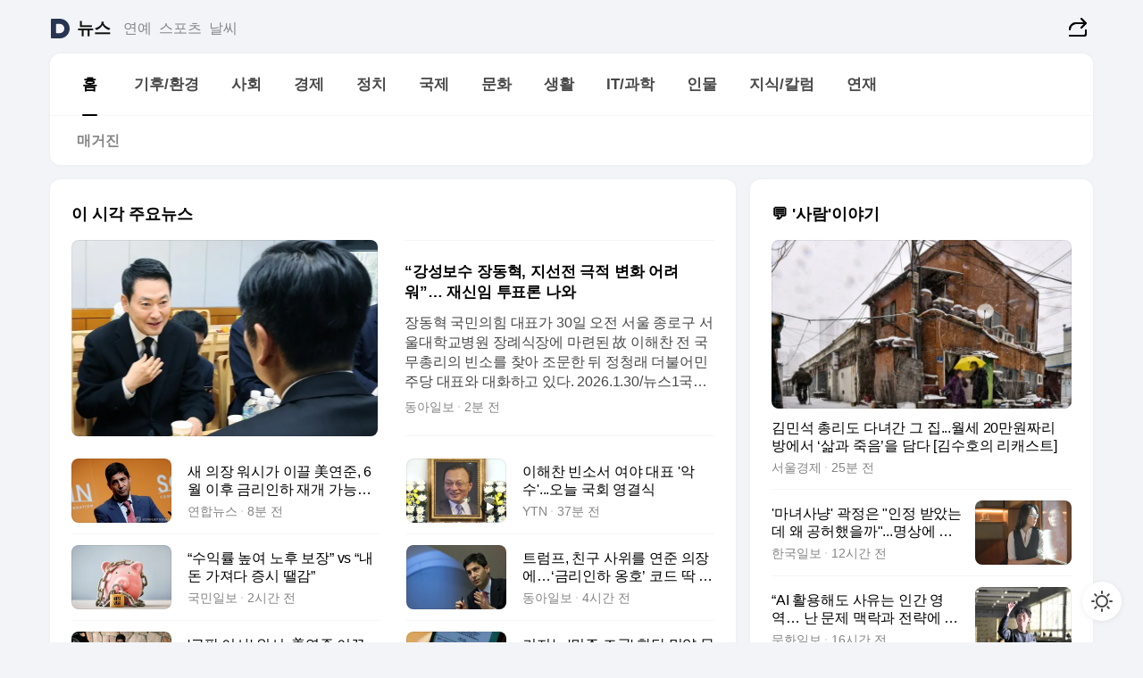

--- FILE ---
content_type: text/html
request_url: https://news.daum.net/
body_size: 100623
content:
<!DOCTYPE html>
<html lang="ko" class="pcweb">
	<head>
		<meta charset="utf-8" >
		<link rel="icon" href="https://t1.daumcdn.net/top/favicon/20241223/daum64x64.png" >
		<meta name="format-detection" content="telephone=no" >
		<meta 			name="viewport"
			content="width=device-width,initial-scale=1,minimum-scale=1,maximum-scale=1,user-scalable=no"
		>

		<script type="text/javascript" src="//t1.daumcdn.net/tiara/js/v1/tiara-1.2.0.min.js"></script>
		<script>
			function setDarkTheme(isDark) {
				document.documentElement.setAttribute('data-darktheme', isDark ? 'true' : 'false')
			}

			//TODO 다크모드
			if (window.matchMedia) {
				const storedThemeMode =
					(window.localStorage ? window.localStorage.getItem('selectedThemeMode') : null) || 'auto'

				if (storedThemeMode === 'auto') {
					const colorSchemeDark = window.matchMedia('(prefers-color-scheme: dark)')
					if (colorSchemeDark) {
						setDarkTheme(colorSchemeDark.matches)
					}
				} else {
					setDarkTheme(storedThemeMode === 'dark')
				}
			}
		</script>
		<link href="https://t1.daumcdn.net/top/tiller-pc/modoo-web/production/20251217111702/css/modoo.css" rel="stylesheet" >
		<title>다음뉴스 | 홈</title><meta property="og:title" content="다음뉴스 | 홈"> <meta property="og:description" content="다음뉴스"> <meta property="og:image" content="https://t1.daumcdn.net/liveboard/uploader/apps/modoo/bec06a577ee148b0a4baaf5aaa2bc9e2.png"> <meta name="description" content="다음뉴스"> 
	</head>
	<body id="modooRootContainer" data-sveltekit-preload-data="off" data-sveltekit-reload style="overflow-y: scroll">
		<div class="direct-link"><a href="#mainContent">본문 바로가기</a><a href="#gnbContent" id="gnbLink">메뉴 바로가기</a></div><div style="display: contents" class="pcweb" data-layout="PC">       <style>@charset "UTF-8";/*** 뉴스 섹션 ***/
#modoo .link_refresh{background-color:#fff;}
/* 레이아웃 */
#modoo .content-article .box_comp:first-of-type{margin-top:8px;}
#modoo .content-article .box_bnr_bizboard:first-of-type{margin-top:0;}
.mobile #modoo .box_bnr_bizboard + .box_grid{margin-top:-8px;}
/* header */
#modoo .head_service .logo_daum svg{fill:#273552;}
/* footer */
#modoo .doc-footer .inner_foot{margin:0;padding-top:32px;}
#modoo .doc-footer .list_foot{display:flex;flex-wrap:wrap;justify-content:center;}
#modoo .doc-footer .list_foot li{display:inline-block;position:relative;vertical-align:top;}
#modoo .doc-footer .list_foot li + li{padding-left:2px;}
#modoo .doc-footer small{padding-top:16px;}
/* 티커 */
.mobile #modoo .opt_rolling{margin-top:12px;}
/*** PC ***/
/* 레이아웃 */
.pcweb #modoo .box_grid{display:flex;}
.pcweb #modoo .grid_half{flex:1;min-width:0;}
.pcweb #modoo .grid_half + .grid_half{margin-left:16px;}
/* footer */
.pcweb #modoo .doc-footer .inner_foot{padding-top:55px;}
.pcweb #modoo .doc-footer small{padding-top:10px;}
/* 연재 - 전체페이지 */
.pcweb #modoo .content-article .box_news_series .item_newsbasic .tit_txt{display:block;display:-webkit-box;overflow:hidden;word-break:break-all;-webkit-box-orient:vertical;-webkit-line-clamp:2;max-height:2.5em;font-weight:400;font-size:1em;line-height:1.25;white-space:normal;}
.pcweb #modoo .content-article .box_news_series .item_newsbasic .wrap_thumb{width:108px;height:72px;margin-left:12px;background-size:26px 26px;}
.pcweb #modoo .content-article .box_news_series .item_newsbasic .desc_txt{display:none;}
/* 공통 이미지 */
#modoo .ico_news{display:block;overflow:hidden;font-size:1px;line-height:0;vertical-align:top;background:url(//t1.daumcdn.net/media/news/news2024/m/ico_news.svg) 0 0 no-repeat;background-size:200px 200px;color:transparent;}
/* 공통 */
#modoo .tit_news_etc{display:block;padding:20px 0 16px;font-weight:700;font-size:1.313em;line-height:1.19;border-bottom:solid 1px #000;}
#modoo .tit_list_etc{display:block;padding:10px 0 0 20px;font-weight:700;font-size:1.063em;line-height:1.29;text-indent:-20px;}
#modoo .etc_box{padding:20px 0;margin-top:20px;border-top:solid 1px rgba(0,0,0,0.04);}
#modoo .etc_box + .group_btn{justify-content:center;}
#modoo .news_etc .line_divider_4{margin-top:20px;padding-top:20px;border-top:solid 1px rgba(0,0,0,0.04);}
#modoo .news_etc .subtit_list_etc{display:block;font-weight:700;line-height:1.37;}
#modoo .news_etc .desc_box{padding-top:16px;}
#modoo .news_etc .group_btn.type_multiple{display:flex;flex-wrap:wrap;margin:-12px 0 0 -8px;}
#modoo .news_etc .group_btn.type_multiple .link_moreview{margin:12px 0 0 8px;}
#modoo .news_etc .area_etc .group_btn{text-align:left;padding-top:8px;}
#modoo .news_etc .list_box .tit_list_etc{padding-top:30px;}
#modoo .news_etc .list_etc li{position:relative;margin:8px 0 0 22px;color:rgba(0,0,0,0.72);line-height:1.37;}
#modoo .news_etc .list_etc li:before{display:block;position:absolute;top:8px;left:-13px;width:5px;height:5px;border-radius:50%;background-color:rgba(0,0,0,0.64);content:'';}
#modoo .news_etc .sublist_etc li{position:relative;margin:12px 0 0 14px;line-height:1.46;color:rgba(0,0,0,0.72);font-size:0.938em;}
#modoo .news_etc .sublist_etc li:before{display:block;position:absolute;top:8px;left:-12px;width:5px;height:5px;border-radius:50%;background-color:rgba(0,0,0,0.64);content:'';}
#modoo .news_etc .sublist_etc li + li{margin-top:20px;}
#modoo .news_etc .sublist_etc li .fc_emph{display:block;margin-top:8px;color:#4881F7;}
#modoo .news_etc .sublist_etc .tit_sublist{display:block;font-weight:400;padding-bottom:4px;}
#modoo .news_etc .etc_box .area_etc{padding-left:14px;}
#modoo .news_etc .etc_box .area_etc .desc_box{padding-top:8px;font-size:0.938em;line-height:1.46;}
#modoo .news_etc .bg_etc{display:block;overflow:hidden;max-width:none;font-size:0;line-height:0;text-indent:-9999px;background-repeat:no-repeat;margin:0 auto;}
#modoo .news_etc .bg_etc.list_process1{height:590px;background-image:url(//t1.daumcdn.net/media/news/news2024/m/img_list_process1.png);background-size:320px 590px;}
#modoo .news_etc .bg_etc.list_process2{height:734px;background-image:url(//t1.daumcdn.net/media/news/news2024/m/img_list_process2_251114.png);background-size:320px 734px;}
#modoo .news_etc .bg_etc.list_process3{height:553px;background-image:url(//t1.daumcdn.net/media/news/news2024/m/img_list_process3.png);background-size:320px 553px;}
#modoo .news_etc .process_pc{display:none;}
#modoo .news_etc .m_hide{display:none;}
/* box_etc_edit */
#modoo .box_etc_edit .etc_box{border-bottom:solid 1px rgba(0,0,0,0.04);}
#modoo .box_etc_edit .etc_box .desc_box{padding-top:0;}
/* box_etc_newscenter24 */
#modoo .box_etc_newscenter24 .etc_box .desc_box{padding-top:12px;line-height:1.37;color:rgba(0,0,0,0.72);}
#modoo .ico_time{width:22px;height:22px;}
#modoo .ico_call{width:22px;height:22px;background-position:-30px 0;}
#modoo .ico_fax{width:22px;height:22px;background-position:-60px 0;}
#modoo .group_service{display:flex;flex-wrap:wrap;padding-top:4px;margin-left:-12px;}
#modoo .group_service .item_service{display:inline-flex;align-items:center;justify-content:flex-start;margin:12px 0 0 12px;background-color:#F2F4F7;border-radius:8px;padding:13px 18px;font-size:0.938em;font-weight:700;line-height:1.46;word-break:break-all;}
#modoo .group_service .item_service .ico_news{flex-shrink:0;margin-right:8px;}
#modoo .box_etc_newscenter24 .list_box .tit_list_etc:first-child{padding-top:0;}
#modoo .box_etc_newscenter24 .etc_box{padding-bottom:0;}
#modoo .box_etc_newscenter24 .line_divider_4 + .sublist_etc li:first-child{margin-top:0;}
/* PC */
.pcweb #modoo .tit_news_etc{padding:30px 0 21px;}
.pcweb #modoo .line_divider_4{padding-top:30px;margin-top:30px;}
.pcweb #modoo .box_etc_edit,.pcweb #modoo .box_etc_newscenter24{padding-top:0;}
.pcweb #modoo .news_etc .m_hide{display:block;}
.pcweb #modoo .news_etc .pc_hide{display:none;}
.pcweb #modoo .news_etc .tit_news_etc{padding:30px 0 19px;}
.pcweb #modoo .news_etc .desc_box{padding-top:30px;}
.pcweb #modoo .news_etc .list_etc{margin-top:10px;}
.pcweb #modoo .news_etc .list_etc li{margin-top:6px;}
.pcweb #modoo .etc_box{margin-top:30px;padding:0;border-bottom:none;}
.pcweb #modoo .news_etc .group_btn{text-align:left;padding-top:16px;}
.pcweb #modoo .news_etc .group_btn.type_multiple{padding-top:16px;margin:0 0 0 -12px;}
.pcweb #modoo .news_etc .group_btn.type_multiple .link_moreview{margin:0 0 0 12px;}
.pcweb #modoo .group_service .item_service{margin:24px 0 0 12px;}
.pcweb #modoo .box_etc_newscenter24 .list_box .tit_list_etc:first-child{padding-top:30px;}
.pcweb #modoo .box_etc_newscenter24 .etc_box .desc_box{padding-top:16px;}
.pcweb #modoo .box_etc_newscenter24 .list_box .tit_list_etc{padding-top:0;}
.pcweb #modoo .news_etc .sublist_etc li{margin-top:30px;}
.pcweb #modoo .news_etc .area_etc .group_btn{padding-top:16px;}
.pcweb #modoo .news_etc .process_m{display:none;}
.pcweb #modoo .news_etc .process_pc{display:block;}
.pcweb #modoo .news_etc .bg_etc{max-width:none;margin-top:24px;}
.pcweb #modoo .news_etc .bg_etc.list_process1{height:658px;background-image:url(//t1.daumcdn.net/media/news/news2024/pc/img_list_process1_pc_251114.png);background-size:753px 658px;}
.pcweb #modoo .news_etc .bg_etc.list_process3{height:320px;background-image:url(//t1.daumcdn.net/media/news/news2024/pc/img_list_process3_pc.png);background-size:735px auto;}
/* 포인트 컬러 */
:root[data-darktheme=true] #modoo .ico_news{background-image:url(//t1.daumcdn.net/media/news/news2024/m/ico_news_dark.svg);}
:root[data-darktheme=true] #modoo .link_refresh{background-color:#1C1E21;}
:root[data-darktheme=true] #modoo .doc-footer .list_foot .btn_foot,:root[data-darktheme=true] #modoo .doc-footer .list_foot #daumMinidaum a{color:rgba(255,255,255,0.72);}
:root[data-darktheme=true] #modoo .doc-footer .info_policy .link_policy{color:rgba(255,255,255,0.48);}
:root[data-darktheme=true] #modoo .doc-footer .info_service{color:rgba(255,255,255,0.48);}
:root[data-darktheme=true] #modoo .tit_news_etc{border-color:#fff;}
:root[data-darktheme=true] #modoo .etc_box,:root[data-darktheme=true] #modoo .news_etc .line_divider_4{border-color:rgba(255,255,255,0.04);}
:root[data-darktheme=true] #modoo .group_box{border-color:rgba(255,255,255,0.08);}
:root[data-darktheme=true] #modoo .group_etc .list_etc li{color:rgba(255,255,255,0.72);}
:root[data-darktheme=true] #modoo .group_etc .list_etc li:before{background-color:rgba(255,255,255,0.72);}
:root[data-darktheme=true] #modoo .group_etc .sublist_etc li{color:rgba(255,255,255,0.72);}
:root[data-darktheme=true] #modoo .group_etc .sublist_etc li:before{background-color:rgba(255,255,255,0.72);}
:root[data-darktheme=true] #modoo .group_service .item_service{background-color:#2C2E33;color:#FFF;}
:root[data-darktheme=true] #modoo .news_etc .sublist_etc li{color:rgba(255,255,255,0.72);}
:root[data-darktheme=true] #modoo .news_etc .sublist_etc li:before{background-color:rgba(255,255,255,0.64);}
:root[data-darktheme=true] #modoo .news_etc .list_etc li{color:rgba(255,255,255,0.72);}
:root[data-darktheme=true] #modoo .news_etc .list_etc li:before{background-color:rgba(255,255,255,0.64);}
:root[data-darktheme=true] #modoo .box_etc_edit .etc_box{border-color:rgba(255,255,255,0.04);}
:root[data-darktheme=true] #modoo .box_etc_newscenter24 .group_box .txt_box{color:#fff;}
:root[data-darktheme=true] #modoo .box_etc_newscenter24 .etc_box .desc_box{color:rgba(255,255,255,0.72);}
:root[data-darktheme=true] #modoo .group_etc .sublist_etc li .fc_emph{color:#78A5FF;}
:root[data-darktheme=true] #modoo .head_service .logo_daum svg{fill:#fff;}</style> <div id="modoo" class="container-doc news-doc">    <header class="doc-header section_header"> <div class="head_service" data-tiara-layer="header"><div class="inner_service"><h1 class="doc-title"><a href="https://daum.net" class="logo_daum" data-tiara-layer="logo" aria-label="Daum" data-svelte-h="svelte-nb8sod"><svg focusable="false" aria-hidden="true" width="24" height="24" viewBox="0 0 24 24" xmlns="http://www.w3.org/2000/svg"><path d="M12 6.36C15.1152 6.36 17.6352 9.072 17.5152 12.2136C17.4024 15.2016 14.8536 17.64 11.8632 17.64H7.91762C7.65362 17.64 7.43762 17.424 7.43762 17.16V6.84C7.43762 6.576 7.65362 6.36 7.91762 6.36H11.9976M12 0H2.40002C1.60562 0 0.960022 0.6456 0.960022 1.44V22.56C0.960022 23.3544 1.60562 24 2.40002 24H12C18.6264 24 24 18.6264 24 12C24 5.3736 18.6264 0 12 0Z"></path></svg></a> <a href="https://news.daum.net" class="logo_service" data-tiara-layer="service">뉴스</a></h1> <div class="doc-relate"><strong class="screen_out" data-svelte-h="svelte-177cra8">관련 서비스</strong> <ul class="list_relate"> <li><a href="https://entertain.daum.net" class="link_service">연예</a> </li> <li><a href="https://sports.daum.net" class="link_service">스포츠</a> </li> <li><a href="https://weather.daum.net" class="link_service">날씨</a> </li></ul></div> <div class="util_header"><div class="util_share"><button type="button" id="rSocialShareButton" class="link_share" data-tiara-layer="share" data-svelte-h="svelte-1g1zbsh"><span class="ico_modoo ico_share">공유하기</span></button></div></div></div></div>  <div id="371ff85c-9d67-406b-865c-aa306d55baec" class="head_section"><nav id="gnbContent" class="section-gnb"><div class="inner_gnb"><h2 class="screen_out" data-svelte-h="svelte-1d9x8yw">메인메뉴</h2> <div class="wrap_gnb"><div class="list_gnb" data-tiara-layer="gnb"> <div class="flicking-viewport  "><div class="flicking-camera"><div data-key="026426b8-67a1-4894-bee7-61c42862434e" class="flicking-panel" style="order: 9007199254740991"><a href="/news/home" class="link_gnb" role="menuitem" aria-current="page" data-tiara-layer="gnb1"> <span class="txt_gnb">홈</span></a> </div><div data-key="e1ed5961-d42c-4b76-bd05-ca466956ecec" class="flicking-panel" style="order: 9007199254740991"><a href="/news/climate" class="link_gnb" role="menuitem" data-tiara-layer="gnb2"> <span class="txt_gnb">기후/환경</span></a> </div><div data-key="1b7c53bb-3f3a-4392-a73d-fbae6b47841a" class="flicking-panel" style="order: 9007199254740991"><a href="/news/society" class="link_gnb" role="menuitem" data-tiara-layer="gnb3"> <span class="txt_gnb">사회</span></a> </div><div data-key="5ff0dd41-a9ff-44ed-af06-8091107505de" class="flicking-panel" style="order: 9007199254740991"><a href="/news/economy" class="link_gnb" role="menuitem" data-tiara-layer="gnb4"> <span class="txt_gnb">경제</span></a> </div><div data-key="b477cff9-4c26-4afb-9607-0c8556913682" class="flicking-panel" style="order: 9007199254740991"><a href="/news/politics" class="link_gnb" role="menuitem" data-tiara-layer="gnb5"> <span class="txt_gnb">정치</span></a> </div><div data-key="389c7f38-1b3b-4fc7-ba20-edef0e2b310d" class="flicking-panel" style="order: 9007199254740991"><a href="/news/world" class="link_gnb" role="menuitem" data-tiara-layer="gnb6"> <span class="txt_gnb">국제</span></a> </div><div data-key="e65e639b-9c21-4e38-82a5-b361fee17fa0" class="flicking-panel" style="order: 9007199254740991"><a href="/news/culture" class="link_gnb" role="menuitem" data-tiara-layer="gnb7"> <span class="txt_gnb">문화</span></a> </div><div data-key="b4b3633d-5e7a-4533-9e79-367dca992932" class="flicking-panel" style="order: 9007199254740991"><a href="/news/life" class="link_gnb" role="menuitem" data-tiara-layer="gnb8"> <span class="txt_gnb">생활</span></a> </div><div data-key="b956d264-4b31-4fa3-bbc3-231a3be24cf1" class="flicking-panel" style="order: 9007199254740991"><a href="/news/tech" class="link_gnb" role="menuitem" data-tiara-layer="gnb9"> <span class="txt_gnb">IT/과학</span></a> </div><div data-key="11c8c0d1-bbbb-4fa3-86d3-648edcc7245b" class="flicking-panel" style="order: 9007199254740991"><a href="/news/people" class="link_gnb" role="menuitem" data-tiara-layer="gnb10"> <span class="txt_gnb">인물</span></a> </div><div data-key="720ab959-3897-4a88-8129-5ed1d1b30b99" class="flicking-panel" style="order: 9007199254740991"><a href="/news/understanding" class="link_gnb" role="menuitem" data-tiara-layer="gnb11"> <span class="txt_gnb">지식/칼럼</span></a> </div><div data-key="78cbbce9-feca-492f-a4b6-b65716631108" class="flicking-panel" style="order: 9007199254740991"><a href="/news/series" class="link_gnb" role="menuitem" data-tiara-layer="gnb12"> <span class="txt_gnb">연재</span></a> </div></div>  </div> </div></div> </div></nav>   <div class="section-lnb"><div class="inner_lnb"><strong class="screen_out">홈 하위메뉴</strong> <div class="list_lnb" data-tiara-layer="lnb"> <div class="flicking-viewport  "><div class="flicking-camera"><div data-key="9725b78d-7293-4985-ad17-e66e0fb970a1" class="flicking-panel" style="order: 9007199254740991"><a href="#none" class="link_lnb" role="menuitem" aria-current="page" style="" data-tiara-layer="lnb0"> <span class="txt_lnb undefined">홈</span></a> </div><div data-key="d2c70158-fdc0-45b1-b11e-3cbbb5e7e5fc" class="flicking-panel" style="order: 9007199254740991"><a href="#none" class="link_lnb" role="menuitem" style="" data-tiara-layer="lnb1"> <span class="txt_lnb null">매거진</span></a> </div></div>  </div> </div></div></div></div> </header> <hr class="hide"> <div id="mainContent" class="main-content"><article class="content-article"><div class="inner_cont "> <div class="box_comp box_news_headline2" id="58d84141-b8dd-413c-9500-447b39ec29b9" data-tiara-layer="news-basic_B" data-tiara-custom="componentId=58d84141-b8dd-413c-9500-447b39ec29b9&amp;componentTitle=이 시각 주요뉴스&amp;componentClusterTitles=[종합순] 쿼터"><div class="box_tit"> <strong class="tit_box"><span class="txt_box"> 이 시각 주요뉴스</span> </strong>   </div> <ul class="list_newsheadline2"> <li><a class="item_newsheadline2" data-tiara-layer="news" data-tiara-ordnum="1" href="https://v.daum.net/v/20260131014522017" target="_self" data-title="%E2%80%9C%EA%B0%95%EC%84%B1%EB%B3%B4%EC%88%98%20%EC%9E%A5%EB%8F%99%ED%98%81%2C%20%EC%A7%80%EC%84%A0%EC%A0%84%20%EA%B7%B9%EC%A0%81%20%EB%B3%80%ED%99%94%20%EC%96%B4%EB%A0%A4%EC%9B%8C%E2%80%9D%E2%80%A6%20%EC%9E%AC%EC%8B%A0%EC%9E%84%20%ED%88%AC%ED%91%9C%EB%A1%A0%20%EB%82%98%EC%99%80" rel=""><div class="wrap_thumb"> <picture>  <source srcset="//img1.daumcdn.net/thumb/S686x440a.q80.fwebp/?fname=https%3A%2F%2Ft1.daumcdn.net%2Fnews%2F202601%2F31%2Fdonga%2F20260131014523567kyyk.jpg&amp;scode=media" type="image/webp">  <source srcset="//img1.daumcdn.net/thumb/S686x440a.q80/?fname=https%3A%2F%2Ft1.daumcdn.net%2Fnews%2F202601%2F31%2Fdonga%2F20260131014523567kyyk.jpg&amp;scode=media">  <img alt="" referrerpolicy="no-referrer" class="img_g"></picture></div> <div class="cont_thumb"><strong class="tit_txt">“강성보수 장동혁, 지선전 극적 변화 어려워”… 재신임 투표론 나와</strong> <p class="desc_txt">장동혁 국민의힘 대표가 30일 오전 서울 종로구 서울대학교병원 장례식장에 마련된 故 이해찬 전 국무총리의 빈소를 찾아 조문한 뒤 정청래 더불어민주당 대표와 대화하고 있다. 2026.1.30/뉴스1국민의힘 장동혁 대표가 한동훈 전 대표를 제명하면서 후폭풍이 이어지는 가운데 장 대표의 다음 행보에 시선이 쏠리고 있다. 당 지도부는 장 대표가 지방선거 모드로</p> <span class="info_txt"><span class="con_txt"><span class="txt_info">동아일보</span> <span class="txt_info">2분 전</span></span> </span></div>  </a> </li> <li><a class="item_newsheadline2" data-tiara-layer="news" data-tiara-ordnum="2" href="https://v.daum.net/v/20260131013935957" target="_self" data-title="%EC%83%88%20%EC%9D%98%EC%9E%A5%20%EC%9B%8C%EC%8B%9C%EA%B0%80%20%EC%9D%B4%EB%81%8C%20%E7%BE%8E%EC%97%B0%EC%A4%80%2C%206%EC%9B%94%20%EC%9D%B4%ED%9B%84%20%EA%B8%88%EB%A6%AC%EC%9D%B8%ED%95%98%20%EC%9E%AC%EA%B0%9C%20%EA%B0%80%EB%8A%A5%EC%84%B1(%EC%A2%85%ED%95%A9)" rel=""><div class="wrap_thumb"> <picture>  <source srcset="//img1.daumcdn.net/thumb/S686x440a.q80.fwebp/?fname=https%3A%2F%2Ft1.daumcdn.net%2Fnews%2F202601%2F31%2Fyonhap%2F20260131013936021lhqr.jpg&amp;scode=media" type="image/webp">  <source srcset="//img1.daumcdn.net/thumb/S686x440a.q80/?fname=https%3A%2F%2Ft1.daumcdn.net%2Fnews%2F202601%2F31%2Fyonhap%2F20260131013936021lhqr.jpg&amp;scode=media">  <img alt="" referrerpolicy="no-referrer" class="img_g"></picture></div> <div class="cont_thumb"><strong class="tit_txt">새 의장 워시가 이끌 美연준, 6월 이후 금리인하 재개 가능성(종합)</strong>  <span class="info_txt"><span class="con_txt"><span class="txt_info">연합뉴스</span> <span class="txt_info">8분 전</span></span> </span></div>  </a> </li> <li><a class="item_newsheadline2" data-tiara-layer="news" data-tiara-ordnum="3" href="https://v.daum.net/v/20260131011007795" target="_self" data-title="%EC%9D%B4%ED%95%B4%EC%B0%AC%20%EB%B9%88%EC%86%8C%EC%84%9C%20%EC%97%AC%EC%95%BC%20%EB%8C%80%ED%91%9C%20'%EC%95%85%EC%88%98'...%EC%98%A4%EB%8A%98%20%EA%B5%AD%ED%9A%8C%20%EC%98%81%EA%B2%B0%EC%8B%9D" rel=""><div class="wrap_thumb"><span class="ico_modoo  ico_vod3" data-svelte-h="svelte-1jcdy8h">동영상</span> <picture>  <source srcset="//img1.daumcdn.net/thumb/S686x440a.q80.fwebp/?fname=https%3A%2F%2Ft1.daumcdn.net%2Fnews%2F202601%2F31%2FYTN%2F20260131011007921jivq.jpg&amp;scode=media" type="image/webp">  <source srcset="//img1.daumcdn.net/thumb/S686x440a.q80/?fname=https%3A%2F%2Ft1.daumcdn.net%2Fnews%2F202601%2F31%2FYTN%2F20260131011007921jivq.jpg&amp;scode=media">  <img alt="" referrerpolicy="no-referrer" class="img_g"></picture></div> <div class="cont_thumb"><strong class="tit_txt">이해찬 빈소서 여야 대표 '악수'...오늘 국회 영결식</strong>  <span class="info_txt"><span class="con_txt"><span class="txt_info">YTN</span> <span class="txt_info">37분 전</span></span> </span></div>  </a> </li> <li><a class="item_newsheadline2" data-tiara-layer="news" data-tiara-ordnum="4" href="https://v.daum.net/v/20260131000444343" target="_self" data-title="%E2%80%9C%EC%88%98%EC%9D%B5%EB%A5%A0%20%EB%86%92%EC%97%AC%20%EB%85%B8%ED%9B%84%20%EB%B3%B4%EC%9E%A5%E2%80%9D%20vs%20%E2%80%9C%EB%82%B4%EB%8F%88%20%EA%B0%80%EC%A0%B8%EB%8B%A4%20%EC%A6%9D%EC%8B%9C%20%EB%95%94%EA%B0%90%E2%80%9D" rel=""><div class="wrap_thumb"> <picture>  <source srcset="//img1.daumcdn.net/thumb/S686x440a.q80.fwebp/?fname=https%3A%2F%2Ft1.daumcdn.net%2Fnews%2F202601%2F31%2Fkukminilbo%2F20260131000445892zgtx.jpg&amp;scode=media" type="image/webp">  <source srcset="//img1.daumcdn.net/thumb/S686x440a.q80/?fname=https%3A%2F%2Ft1.daumcdn.net%2Fnews%2F202601%2F31%2Fkukminilbo%2F20260131000445892zgtx.jpg&amp;scode=media">  <img alt="" referrerpolicy="no-referrer" class="img_g"></picture></div> <div class="cont_thumb"><strong class="tit_txt">“수익률 높여 노후 보장” vs “내돈 가져다 증시 땔감”</strong>  <span class="info_txt"><span class="con_txt"><span class="txt_info">국민일보</span> <span class="txt_info">2시간 전</span></span> </span></div>  </a> </li> <li><a class="item_newsheadline2" data-tiara-layer="news" data-tiara-ordnum="5" href="https://v.daum.net/v/20260130220924504" target="_self" data-title="%ED%8A%B8%EB%9F%BC%ED%94%84%2C%20%EC%B9%9C%EA%B5%AC%20%EC%82%AC%EC%9C%84%EB%A5%BC%20%EC%97%B0%EC%A4%80%20%EC%9D%98%EC%9E%A5%EC%97%90%E2%80%A6%E2%80%98%EA%B8%88%EB%A6%AC%EC%9D%B8%ED%95%98%20%EC%98%B9%ED%98%B8%E2%80%99%20%EC%BD%94%EB%93%9C%20%EB%94%B1%20%EB%A7%9E%EC%95%84" rel=""><div class="wrap_thumb"> <picture>  <source srcset="//img1.daumcdn.net/thumb/S686x440a.q80.fwebp/?fname=https%3A%2F%2Ft1.daumcdn.net%2Fnews%2F202601%2F30%2Fdonga%2F20260130220924926zuhc.jpg&amp;scode=media" type="image/webp">  <source srcset="//img1.daumcdn.net/thumb/S686x440a.q80/?fname=https%3A%2F%2Ft1.daumcdn.net%2Fnews%2F202601%2F30%2Fdonga%2F20260130220924926zuhc.jpg&amp;scode=media">  <img alt="" referrerpolicy="no-referrer" class="img_g"></picture></div> <div class="cont_thumb"><strong class="tit_txt">트럼프, 친구 사위를 연준 의장에…‘금리인하 옹호’ 코드 딱 맞아</strong>  <span class="info_txt"><span class="con_txt"><span class="txt_info">동아일보</span> <span class="txt_info">4시간 전</span></span> </span></div>  </a> </li> <li><a class="item_newsheadline2" data-tiara-layer="news" data-tiara-ordnum="6" href="https://v.daum.net/v/20260130211418831" target="_self" data-title="'%EC%BF%A0%ED%8C%A1%20%EC%9D%B4%EC%82%AC'%20%EC%9B%8C%EC%8B%9C%2C%20%E7%BE%8E%EC%97%B0%EC%A4%80%20%EC%9D%B4%EB%81%88%EB%8B%A4%E2%80%A6%ED%8A%B8%EB%9F%BC%ED%94%84%20%ED%99%80%EB%A6%B0%20'%EC%9C%A0%EB%8C%80%EC%9D%B8%20%EA%B8%88%EC%88%98%EC%A0%80'" rel=""><div class="wrap_thumb"> <picture>  <source srcset="//img1.daumcdn.net/thumb/S686x440a.q80.fwebp/?fname=https%3A%2F%2Ft1.daumcdn.net%2Fnews%2F202601%2F30%2FNEWS1%2F20260130211419885ganm.jpg&amp;scode=media" type="image/webp">  <source srcset="//img1.daumcdn.net/thumb/S686x440a.q80/?fname=https%3A%2F%2Ft1.daumcdn.net%2Fnews%2F202601%2F30%2FNEWS1%2F20260130211419885ganm.jpg&amp;scode=media">  <img alt="" referrerpolicy="no-referrer" class="img_g"></picture></div> <div class="cont_thumb"><strong class="tit_txt">'쿠팡 이사' 워시, 美연준 이끈다…트럼프 홀린 '유대인 금수저'</strong>  <span class="info_txt"><span class="con_txt"><span class="txt_info">뉴스1</span> <span class="txt_info">5시간 전</span></span> </span></div>  </a> </li> <li><a class="item_newsheadline2" data-tiara-layer="news" data-tiara-ordnum="7" href="https://v.daum.net/v/20260130210216572" target="_self" data-title="%EC%BB%A4%EC%A7%80%EB%8A%94%20'%EB%AF%BC%EC%A3%BC%C2%B7%EC%A1%B0%EA%B5%AD'%20%ED%95%A9%EB%8B%B9%20%EB%B0%80%EC%95%BD%20%EB%AC%B8%EC%9E%90%20%ED%8C%8C%EB%AC%B8%E2%80%A6%20%22%EA%B5%AD%EB%AC%B4%EC%9C%84%EC%9B%90%EC%9D%B4%20%EB%8B%B9%EB%AC%B4%20%EA%B0%9C%EC%9E%85%22" rel=""><div class="wrap_thumb"> <picture>  <source srcset="//img1.daumcdn.net/thumb/S686x440a.q80.fwebp/?fname=https%3A%2F%2Ft1.daumcdn.net%2Fnews%2F202601%2F30%2Fhankooki%2F20260130210219068kwox.jpg&amp;scode=media" type="image/webp">  <source srcset="//img1.daumcdn.net/thumb/S686x440a.q80/?fname=https%3A%2F%2Ft1.daumcdn.net%2Fnews%2F202601%2F30%2Fhankooki%2F20260130210219068kwox.jpg&amp;scode=media">  <img alt="" referrerpolicy="no-referrer" class="img_g"></picture></div> <div class="cont_thumb"><strong class="tit_txt">커지는 '민주·조국' 합당 밀약 문자 파문… "국무위원이 당무 개입"</strong>  <span class="info_txt"><span class="con_txt"><span class="txt_info">한국일보</span> <span class="txt_info">5시간 전</span></span> </span></div>  </a> </li> <li><a class="item_newsheadline2" data-tiara-layer="news" data-tiara-ordnum="8" href="https://v.daum.net/v/20260130203900202" target="_self" data-title="%E2%80%9C%EB%82%AE%EC%9D%80%20%EB%B0%B0%EB%8B%B9%EB%A5%A0%EC%97%90%20%EA%B0%9C%EC%9D%B8%C2%B7%EA%B8%B0%EA%B4%80%20%ED%95%B4%EC%99%B8%EB%A1%9C%E2%80%9D%E2%80%A6%EB%AF%B8%EA%B5%AD%EC%9D%B4%20%EB%B6%84%EC%84%9D%ED%95%9C%20%EC%9B%90%ED%99%94%EC%95%BD%EC%84%B8%20%EC%9D%B4%EC%9C%A0" rel=""><div class="wrap_thumb"> <picture>  <source srcset="//img1.daumcdn.net/thumb/S686x440a.q80.fwebp/?fname=https%3A%2F%2Ft1.daumcdn.net%2Fnews%2F202601%2F30%2Fmk%2F20260130203901881ufqf.png&amp;scode=media" type="image/webp">  <source srcset="//img1.daumcdn.net/thumb/S686x440a.q80/?fname=https%3A%2F%2Ft1.daumcdn.net%2Fnews%2F202601%2F30%2Fmk%2F20260130203901881ufqf.png&amp;scode=media">  <img alt="" referrerpolicy="no-referrer" class="img_g"></picture></div> <div class="cont_thumb"><strong class="tit_txt">“낮은 배당률에 개인·기관 해외로”…미국이 분석한 원화약세 이유</strong>  <span class="info_txt"><span class="con_txt"><span class="txt_info">매일경제</span> <span class="txt_info">5시간 전</span></span> </span></div>  </a> </li> <li><a class="item_newsheadline2" data-tiara-layer="news" data-tiara-ordnum="9" href="https://v.daum.net/v/20260130203416143" target="_self" data-title="%EA%B4%80%EC%84%B8%EB%A7%8C%20%EC%99%B8%EC%B9%98%EB%8A%94%20%ED%8A%B8%EB%9F%BC%ED%94%84%20%22%ED%98%84%EA%B8%88%20%EC%9D%B8%EC%B6%9C%EA%B8%B0%EB%93%A4%EC%97%90%20%EA%B4%80%EC%84%B8%20%EB%8D%94%20%EB%AC%BC%EB%A6%B4%20%EC%88%98%EB%8F%84%22" rel=""><div class="wrap_thumb"><span class="ico_modoo  ico_vod3" data-svelte-h="svelte-1jcdy8h">동영상</span> <picture>  <source srcset="//img1.daumcdn.net/thumb/S686x440a.q80.fwebp/?fname=https%3A%2F%2Ft1.daumcdn.net%2Fnews%2F202601%2F30%2Fimbc%2F20260130210707039raxy.jpg&amp;scode=media" type="image/webp">  <source srcset="//img1.daumcdn.net/thumb/S686x440a.q80/?fname=https%3A%2F%2Ft1.daumcdn.net%2Fnews%2F202601%2F30%2Fimbc%2F20260130210707039raxy.jpg&amp;scode=media">  <img alt="" referrerpolicy="no-referrer" class="img_g"></picture></div> <div class="cont_thumb"><strong class="tit_txt">관세만 외치는 트럼프 "현금 인출기들에 관세 더 물릴 수도"</strong>  <span class="info_txt"><span class="con_txt"><span class="txt_info">MBC</span> <span class="txt_info">5시간 전</span></span> </span></div>  </a> </li></ul> <div class="group_btn"><a href="#none" class="link_refresh" data-tiara-layer="refresh" data-tiara-ordnum="1"><span class="ico_modoo ico_refresh"></span>새로운<span class="emph_txt">뉴스</span> </a> <div aria-live="polite" class="screen_out"></div></div> <div aria-live="polite" class="screen_out"></div></div>  <div class="box_comp box_bnr_ad3"><div class="item_ad"><ins style="vertical-align:top" class="kakao_ad_area" data-ad-unit="DAN-mmSWWDWHey1VmpXQ" data-ad-width="100%" data-ad-onfail="onAdFailDAN-mmSWWDWHey1VmpXQ"></ins></div></div>  <div class="box_comp box_news_basic" id="e23739a4-8195-4c84-a4a4-d6a1e9e2e661" data-tiara-layer="news-basic" data-tiara-custom="componentId=e23739a4-8195-4c84-a4a4-d6a1e9e2e661&amp;componentTitle=오늘의 연재&amp;componentClusterTitles=마주앉아 인터뷰,음식이야기,에세이,경제정책,과학이야기,함께, 동물,미디어,여론조사,환경,오비추어리"><div class="box_tit"> <strong class="tit_box"><span class="txt_box"> 오늘의 연재</span> </strong>   </div> <div class="tabg_wrap"><div class="tab_g" role="tablist"> <div class="flicking-viewport  "><div class="flicking-camera"><div data-key="1c725030-721d-4d6e-bd9a-93b0571ef63e" class="flicking-panel" style="order: 9007199254740991"><div class="item_tab" role="presentation"><a draggable="false" href="#" role="tab" aria-selected="true" aria-disabled="false" class="link_tab" data-tiara-layer="tab" data-tiara-ordnum="1">마주앉아 인터뷰 </a></div> </div><div data-key="03d7b39a-d5dd-4a45-9a22-183bdc019b03" class="flicking-panel" style="order: 9007199254740991"><div class="item_tab" role="presentation"><a draggable="false" href="#" role="tab" aria-selected="false" aria-disabled="false" class="link_tab" data-tiara-layer="tab" data-tiara-ordnum="2">음식이야기 </a></div> </div><div data-key="92d88ed7-fbb9-40c1-bc2a-88b6389887e1" class="flicking-panel" style="order: 9007199254740991"><div class="item_tab" role="presentation"><a draggable="false" href="#" role="tab" aria-selected="false" aria-disabled="false" class="link_tab" data-tiara-layer="tab" data-tiara-ordnum="3">에세이 </a></div> </div><div data-key="e4b69100-b35f-407b-b285-f74cc7ce7430" class="flicking-panel" style="order: 9007199254740991"><div class="item_tab" role="presentation"><a draggable="false" href="#" role="tab" aria-selected="false" aria-disabled="false" class="link_tab" data-tiara-layer="tab" data-tiara-ordnum="4">경제정책 </a></div> </div><div data-key="97ef67ce-ff75-47d4-aa9e-ec6ec0163af6" class="flicking-panel" style="order: 9007199254740991"><div class="item_tab" role="presentation"><a draggable="false" href="#" role="tab" aria-selected="false" aria-disabled="false" class="link_tab" data-tiara-layer="tab" data-tiara-ordnum="5">과학이야기 </a></div> </div><div data-key="2dabbebe-6022-4ec0-8ec3-5e1150bfdb8a" class="flicking-panel" style="order: 9007199254740991"><div class="item_tab" role="presentation"><a draggable="false" href="#" role="tab" aria-selected="false" aria-disabled="false" class="link_tab" data-tiara-layer="tab" data-tiara-ordnum="6">함께, 동물 </a></div> </div><div data-key="d1e1bc09-742c-4a75-9f0d-49b2bfba3527" class="flicking-panel" style="order: 9007199254740991"><div class="item_tab" role="presentation"><a draggable="false" href="#" role="tab" aria-selected="false" aria-disabled="false" class="link_tab" data-tiara-layer="tab" data-tiara-ordnum="7">미디어 </a></div> </div><div data-key="0c9628ae-1a37-4d4b-aeaf-80212ad269cf" class="flicking-panel" style="order: 9007199254740991"><div class="item_tab" role="presentation"><a draggable="false" href="#" role="tab" aria-selected="false" aria-disabled="false" class="link_tab" data-tiara-layer="tab" data-tiara-ordnum="8">여론조사 </a></div> </div><div data-key="4fff12cd-6fac-434e-843c-b2280a9f8c61" class="flicking-panel" style="order: 9007199254740991"><div class="item_tab" role="presentation"><a draggable="false" href="#" role="tab" aria-selected="false" aria-disabled="false" class="link_tab" data-tiara-layer="tab" data-tiara-ordnum="9">환경 </a></div> </div><div data-key="117d1a09-36b8-4449-a357-9ed84acf9e18" class="flicking-panel" style="order: 9007199254740991"><div class="item_tab" role="presentation"><a draggable="false" href="#" role="tab" aria-selected="false" aria-disabled="false" class="link_tab" data-tiara-layer="tab" data-tiara-ordnum="10">오비추어리 </a></div> </div></div>  </div></div>  </div>  <ul class="list_newsbasic"> <li><a class="item_newsbasic" data-tiara-layer="news" data-tiara-ordnum="1" href="https://v.daum.net/v/20260131012226850" target="_self" data-title="%EA%B9%80%EB%AF%BC%EC%84%9D%20%EC%B4%9D%EB%A6%AC%EB%8F%84%20%EB%8B%A4%EB%85%80%EA%B0%84%20%EA%B7%B8%20%EC%A7%91...%EC%9B%94%EC%84%B8%2020%EB%A7%8C%EC%9B%90%EC%A7%9C%EB%A6%AC%20%EB%B0%A9%EC%97%90%EC%84%9C%20%E2%80%98%EC%82%B6%EA%B3%BC%20%EC%A3%BD%EC%9D%8C%E2%80%99%EC%9D%84%20%EB%8B%B4%EB%8B%A4%20%5B%EA%B9%80%EC%88%98%ED%98%B8%EC%9D%98%20%EB%A6%AC%EC%BA%90%EC%8A%A4%ED%8A%B8%5D" rel=""><div class="wrap_thumb"><picture>  <source srcset="//img1.daumcdn.net/thumb/S324x208a.q80.fwebp/?fname=https%3A%2F%2Ft1.daumcdn.net%2Fnews%2F202601%2F31%2Fseouleconomy%2F20260131012228722oyrh.jpg&amp;scode=media" type="image/webp">  <source srcset="//img1.daumcdn.net/thumb/S324x208a.q80/?fname=https%3A%2F%2Ft1.daumcdn.net%2Fnews%2F202601%2F31%2Fseouleconomy%2F20260131012228722oyrh.jpg&amp;scode=media">  <img alt="" referrerpolicy="no-referrer" class="img_g"></picture>  </div> <div class="cont_thumb"><strong class="tit_txt">김민석 총리도 다녀간 그 집...월세 20만원짜리 방에서 ‘삶과 죽음’을 담다 [김수호의 리캐스트]</strong> <p class="desc_txt">대전역에서 걸어서 3분이면 세월의 더께가 쌓인 철거 예정지, 여인숙 밀집 골목이 나온다. 200여 명이 살고 있는 대전시 동구 정동의 여인숙 달방 평균 월세는 약 20만 원이다. 대개 하나의 여인숙 건물 안에는 1평 남짓한 쪽방 10여 개가 다닥다닥 붙어 있다. 화장실은 공동이며, 일부 여인숙은 냉난방도 안 된다. 이곳 세입자들은 폭염에는 꽁꽁 언 물</p> <span class="info_txt"><span class="con_txt"> <span class="txt_info">서울경제</span> <span class="txt_info">25분 전</span></span> </span></div>  </a> </li> <li><a class="item_newsbasic" data-tiara-layer="news" data-tiara-ordnum="2" href="https://v.daum.net/v/20260131003146532" target="_self" data-title="%EB%A7%88%EB%83%A5%20%E2%80%98%EC%88%9C%ED%92%8D%E2%80%99%20%EC%95%84%EB%8B%88%EC%97%88%EB%8B%A4%E2%80%A6%20%EA%B7%B8%EB%9E%98%EB%8F%84%20%EA%B0%80%EB%8B%A4%20%EB%B3%B4%EB%8B%88%20%EC%97%AC%EB%93%A0%EC%97%90%EB%8F%84%20%EC%83%88%20%ED%95%AD%EB%A1%9C%20%EC%9E%88%EB%8D%94%EB%9D%BC" rel=""><div class="wrap_thumb"><picture>  <source srcset="//img1.daumcdn.net/thumb/S324x208a.q80.fwebp/?fname=https%3A%2F%2Ft1.daumcdn.net%2Fnews%2F202601%2F31%2Fchosun%2F20260131003147510onsh.jpg&amp;scode=media" type="image/webp">  <source srcset="//img1.daumcdn.net/thumb/S324x208a.q80/?fname=https%3A%2F%2Ft1.daumcdn.net%2Fnews%2F202601%2F31%2Fchosun%2F20260131003147510onsh.jpg&amp;scode=media">  <img alt="" referrerpolicy="no-referrer" class="img_g"></picture>  </div> <div class="cont_thumb"><strong class="tit_txt">마냥 ‘순풍’ 아니었다… 그래도 가다 보니 여든에도 새 항로 있더라</strong> <p class="desc_txt">“안녕하세요. 한국 최고령 유투바(유튜버) 선우용여입니다. 제 나이 81세, 그러나 인생은 지금부터 시작입니다.” 선우용여의 말은 허언이 아니었다. 지난해 4월 자신의 유튜브 채널 ‘순풍 선우용여’를 만들며 했던 이 이야기는 1년이 채 안 돼 현실이 됐다. 1월 중순 기준 구독자 43만4000명, 공개된 146개 영상 조회 수를 모두 합하면 1억4768만회</p> <span class="info_txt"><span class="con_txt"> <span class="txt_info">조선일보</span> <span class="txt_info">1시간 전</span></span> </span></div>  </a> </li> <li><a class="item_newsbasic" data-tiara-layer="news" data-tiara-ordnum="3" href="https://v.daum.net/v/20260130091903098" target="_self" data-title="%E2%80%9CAI%20%ED%99%9C%EC%9A%A9%ED%95%B4%EB%8F%84%20%EC%82%AC%EC%9C%A0%EB%8A%94%20%EC%9D%B8%EA%B0%84%20%EC%98%81%EC%97%AD%E2%80%A6%20%EB%82%9C%20%EB%AC%B8%EC%A0%9C%20%EB%A7%A5%EB%9D%BD%EA%B3%BC%20%EC%A0%84%EB%9E%B5%EC%97%90%20%EC%A7%91%EC%A4%91%ED%95%9C%EB%8B%A4%E2%80%9D%5BM%20%EC%9D%B8%ED%84%B0%EB%B7%B0%5D" rel=""><div class="wrap_thumb"><picture>  <source srcset="//img1.daumcdn.net/thumb/S324x208a.q80.fwebp/?fname=https%3A%2F%2Ft1.daumcdn.net%2Fnews%2F202601%2F30%2Fmunhwa%2F20260130091904685bvzi.jpg&amp;scode=media" type="image/webp">  <source srcset="//img1.daumcdn.net/thumb/S324x208a.q80/?fname=https%3A%2F%2Ft1.daumcdn.net%2Fnews%2F202601%2F30%2Fmunhwa%2F20260130091904685bvzi.jpg&amp;scode=media">  <img alt="" referrerpolicy="no-referrer" class="img_g"></picture>  </div> <div class="cont_thumb"><strong class="tit_txt">“AI 활용해도 사유는 인간 영역… 난 문제 맥락과 전략에 집중한다”[M 인터뷰]</strong> <p class="desc_txt">이른바 ‘소파 움직이기 문제(Moving Sofa Problem)’를 해결한 것으로 평가받는 백진언(31) 고등과학원(KIAS) 허준이수학난제연구소 펠로우(박사)는 인생이라는 난제를 수학으로 풀어가는 사람이다. 어린 시절 학원도 다니지 못할 정도로 어려운 가정환경을 딛고 수학적 재능을 꽃피웠다. 그는 수학을 두고 “붙잡아야 했던 동아줄”이라고 표현했다.</p> <span class="info_txt"><span class="con_txt"> <span class="txt_info">문화일보</span> <span class="txt_info">16시간 전</span></span> </span></div>  </a> </li> <li><a class="item_newsbasic" data-tiara-layer="news" data-tiara-ordnum="4" href="https://v.daum.net/v/20260130065926324" target="_self" data-title="%EC%9D%B4%20%EC%83%9D%EB%AC%BC%ED%95%99%EC%9E%90%EA%B0%80%20%EB%8F%84%EC%8A%A4%ED%86%A0%EC%98%99%EC%8A%A4%ED%82%A4%EC%97%90%20%EB%B9%A0%EC%A7%84%20%EC%9D%B4%EC%9C%A0%20%5B%EC%82%AC%EB%9E%8CIN%5D" rel=""><div class="wrap_thumb"><picture>  <source srcset="//img1.daumcdn.net/thumb/S324x208a.q80.fwebp/?fname=https%3A%2F%2Ft1.daumcdn.net%2Fnews%2F202601%2F30%2Fsisain%2F20260130065926572xeej.jpg&amp;scode=media" type="image/webp">  <source srcset="//img1.daumcdn.net/thumb/S324x208a.q80/?fname=https%3A%2F%2Ft1.daumcdn.net%2Fnews%2F202601%2F30%2Fsisain%2F20260130065926572xeej.jpg&amp;scode=media">  <img alt="" referrerpolicy="no-referrer" class="img_g"></picture>  </div> <div class="cont_thumb"><strong class="tit_txt">이 생물학자가 도스토옙스키에 빠진 이유 [사람IN]</strong> <p class="desc_txt">독서 인구는 갈수록 줄어간다. 작은 도서 시장 안에서도 고전은 비주류에 가깝다. 그중에서도 도스토옙스키라면? 읽을 엄두도 못 내는 이가 많다. 이런 도스토옙스키를 주제로 김영웅 작가(48)는 1년 6개월간 독서 모임을 했다. 모임에서 나온 이야기를 모아 책 〈도스토옙스키와 저녁 식사를〉을 펴냈다. 심지어 김 작가의 본업은 실험생물학자. 대전시 기초과학연구원</p> <span class="info_txt"><span class="con_txt"> <span class="txt_info">시사IN</span> <span class="txt_info">19시간 전</span></span> </span></div>  </a> </li> <li><a class="item_newsbasic" data-tiara-layer="news" data-tiara-ordnum="5" href="https://v.daum.net/v/20260129164011495" target="_self" data-title="%E2%80%9C7%EB%85%84%20%EC%9D%80%EB%91%94%20%EC%B2%AD%EB%85%84%2C%20%EC%A7%80%EC%97%AD%EC%82%AC%ED%9A%8C%EC%99%80%20%ED%95%A8%EA%BB%98%20%EB%AC%B8%ED%84%B1%EC%9D%84%20%EB%84%98%EB%8B%A4%E2%80%9D" rel=""><div class="wrap_thumb"><picture>  <source srcset="//img1.daumcdn.net/thumb/S324x208a.q80.fwebp/?fname=https%3A%2F%2Ft1.daumcdn.net%2Fnews%2F202601%2F29%2F551744-1PikkrB%2F20260129164012512pbye.jpg&amp;scode=media" type="image/webp">  <source srcset="//img1.daumcdn.net/thumb/S324x208a.q80/?fname=https%3A%2F%2Ft1.daumcdn.net%2Fnews%2F202601%2F29%2F551744-1PikkrB%2F20260129164012512pbye.jpg&amp;scode=media">  <img alt="" referrerpolicy="no-referrer" class="img_g"></picture>  </div> <div class="cont_thumb"><strong class="tit_txt">“7년 은둔 청년, 지역사회와 함께 문턱을 넘다”</strong> <p class="desc_txt">"혼자 버티지 않아도 됩니다. 도움을 요청하는 건 약해서가 아니라 살아가고 싶다는 의지의 표현입니다." 스스로 '전직 7년차 은둔형 외톨이'라고 소개하는 안현수(39) 씨는 현재 양산시민통합위원회 복지교육위원, 주민자치회 위원, 청년센터 동아리 회장 등으로 활동하며 지역사회와 청년을 잇는 다리 역할을 하고 있다. 예비 사회복지사이자 청년활동가인 그는 은둔·</p> <span class="info_txt"><span class="con_txt"> <span class="txt_info">경남도민일보</span> <span class="txt_info">1일 전</span></span> </span></div>  </a> </li></ul> <div class="group_btn"><a href="#none" class="link_refresh" data-tiara-layer="refresh" data-tiara-ordnum="1"><span class="ico_modoo ico_refresh"></span>새로운<span class="emph_txt">연재</span> </a> <div aria-live="polite" class="screen_out"></div></div> <div aria-live="polite" class="screen_out"></div></div>  <div class="box_comp box_news_column" id="636d01ee-21b2-44ba-9427-d2cd44f4f7c9" data-tiara-layer="news-colum" data-tiara-custom="componentId=636d01ee-21b2-44ba-9427-d2cd44f4f7c9&amp;componentTitle=시사 매거진&amp;componentClusterTitles=[뉴스홈] 시사매거진"><div class="box_tit"> <strong class="tit_box"><span class="txt_box"> 시사 매거진</span> </strong>  <div class="wrap_help type_help" data-tiara-layer="tooltip"> <button type="button" class="btn_help" aria-expanded="false"><span class="ico_modoo ico_help" data-svelte-h="svelte-175mque">도움말</span></button> <div class="layer_tooltip"><span class="ico_modoo ico_tooltip"></span> <p class="txt_tooltip">주·월간으로 발행하는 시사전문지 기사를 최신순으로 제공합니다.</p>  <button type="button" class="btn_close" data-svelte-h="svelte-1uszoxy"><span class="ico_modoo ico_close">도움말 팝업 닫기</span></button></div></div> </div> <div class="slide_newscolumn"><div class="wrap_scroll"><ul class="list_newscolumn"><li><a class="item_newscolumn" data-tiara-layer="news" data-tiara-ordnum="1" href="https://v.daum.net/v/20260131012743909" target="_self" data-title="6%EB%A7%8C%20%EC%9D%B4%EC%96%B4%2080%EB%A7%8C%20%EA%B0%80%EA%B5%AC%E2%80%A6%EC%84%A0%EA%B1%B0%20%EC%BD%94%EC%95%9E%20%EB%98%90%20%EC%A7%80%EB%A5%B8%EB%8B%A4" rel=""><div class="wrap_thumb"> <span class="img_g" style="background-image:url(//img1.daumcdn.net/thumb/S700x820a.q80/?fname=https%3A%2F%2Ft1.daumcdn.net%2Fnews%2F202601%2F31%2Fjoongangsunday%2F20260131012744803gcou.jpg&amp;scode=media)"></span></div> <div class="cont_thumb"><strong class="tit_txt">6만 이어 80만 가구…선거 코앞 또 지른다</strong> <p class="desc_txt">6·3 지방선거를 앞두고 정부와 경기도가 주택 공급 확대를 잇달아 발표하고 있다. 지난해 집값이 급등한 데 이어 최근 전·월세 시장까지 들썩이자 민심 이탈 움직임이 나타나고 있어서다. 30일 여당 소속의 김동연 경기도지사는 도청에서 기자회견을 열고 “주택 공급 대책이 차질 없이 추진되도록 경기도 차원의 실행 전략을 마련했다”며 1기 신도시 재정비 등을 통</p> <span class="info_txt"><span class="con_txt"><span class="txt_info">중앙SUNDAY</span> <span class="txt_info">20분 전</span></span> </span></div>  </a> </li><li><a class="item_newscolumn" data-tiara-layer="news" data-tiara-ordnum="2" href="https://v.daum.net/v/20260131012444885" target="_self" data-title="%E2%80%9C%EC%B0%BD%EC%97%85%2C%20%EC%94%A8%EC%95%97%EB%B6%80%ED%84%B0%20%ED%82%A4%EC%9A%B0%EB%8A%94%20%EA%B2%83%20%ED%95%84%EC%9A%94%E2%80%A6%ED%9B%84%EB%B0%98%EA%B8%B0%20%EC%B6%94%EA%B2%BD%20%ED%8E%B8%EC%84%B1%ED%95%B4%EC%84%9C%20%EC%A7%84%ED%96%89%ED%95%B4%EC%95%BC%E2%80%9D" rel=""><div class="wrap_thumb"> <span class="img_g" style="background-image:url(//img1.daumcdn.net/thumb/S700x820a.q80/?fname=https%3A%2F%2Ft1.daumcdn.net%2Fnews%2F202601%2F31%2Fjoongangsunday%2F20260131012446185xdqe.jpg&amp;scode=media)"></span></div> <div class="cont_thumb"><strong class="tit_txt">“창업, 씨앗부터 키우는 것 필요…후반기 추경 편성해서 진행해야”</strong> <p class="desc_txt">이재명 대통령이 30일 청와대에서 열린 국가창업시대 전략회의에서 “이제는 아예 씨앗을 만드는 것 자체를 한번 지원해보려고 한다”고 말했다. “옛날에는 기업의 수출을 지원했고, 그 다음 단계로는 스타트업, 그러니까 묘목을 키워주는 사업을 했다”며 이제는 창업 지원이 필요한 때라고 강조하면서다. 이 대통령은 ‘K자형 성장’으로 표현되는 양극화 문제</p> <span class="info_txt"><span class="con_txt"><span class="txt_info">중앙SUNDAY</span> <span class="txt_info">23분 전</span></span> </span></div>  </a> </li></ul></div></div> <div class="group_btn"><a href="#none" class="link_refresh" data-tiara-layer="refresh" data-tiara-ordnum="1"><span class="ico_modoo ico_refresh"></span>새로운<span class="emph_txt">뉴스</span> <span class="count_page"><span class="screen_out" data-svelte-h="svelte-1o6cat8">현재 페이지</span> <em class="num_page">1</em> <span class="txt_bar" data-svelte-h="svelte-9smbok">/</span> <span class="screen_out" data-svelte-h="svelte-1lsj8ok">전체 페이지</span> <span class="total_page">3</span></span></a> <div aria-live="polite" class="screen_out"></div></div> <div aria-live="polite" class="screen_out"></div></div>  <div class="box_comp box_news_column" id="9c90dea9-ce6a-4122-b691-d2fa1c569ca2" data-tiara-layer="news-colum" data-tiara-custom="componentId=9c90dea9-ce6a-4122-b691-d2fa1c569ca2&amp;componentTitle=라이프 매거진&amp;componentClusterTitles=[뉴스홈] 라이프매거진"><div class="box_tit"> <strong class="tit_box"><span class="txt_box"> 라이프 매거진</span> </strong>  <div class="wrap_help type_help" data-tiara-layer="tooltip"> <button type="button" class="btn_help" aria-expanded="false"><span class="ico_modoo ico_help" data-svelte-h="svelte-175mque">도움말</span></button> <div class="layer_tooltip"><span class="ico_modoo ico_tooltip"></span> <p class="txt_tooltip">문화와 생활정보를 담은 라이프 전문지 기사를 최신순으로 제공합니다.</p>  <button type="button" class="btn_close" data-svelte-h="svelte-1uszoxy"><span class="ico_modoo ico_close">도움말 팝업 닫기</span></button></div></div> </div> <div class="slide_newscolumn"><div class="wrap_scroll"><ul class="list_newscolumn"><li><a class="item_newscolumn" data-tiara-layer="news" data-tiara-ordnum="1" href="https://v.daum.net/v/20260130181029788" target="_self" data-title="10%EB%AA%85%20%EC%A4%91%206%EB%AA%85%20%22%EC%B0%A8%EB%A1%80%20%EC%95%88%20%EC%A7%80%EB%82%B8%EB%8B%A4%22...%20%EB%AA%85%EC%A0%88%C2%B7%ED%8F%89%EC%86%8C%20%EC%8B%9D%ED%92%88%20%EC%86%8C%EB%B9%84%20%ED%81%B0%20%EC%B0%A8%EC%9D%B4%20%EC%97%86%EC%96%B4" rel=""><div class="wrap_thumb"> <span class="img_g" style="background-image:url(//img1.daumcdn.net/thumb/S700x820a.q80/?fname=https%3A%2F%2Ft1.daumcdn.net%2Fnews%2F202601%2F30%2FBabynews%2F20260130181030662qwfa.png&amp;scode=media)"></span></div> <div class="cont_thumb"><strong class="tit_txt">10명 중 6명 "차례 안 지낸다"... 명절·평소 식품 소비 큰 차이 없어</strong> <p class="desc_txt">【베이비뉴스 이유주 기자】 국민 10명 중 6명은 설 명절 차례를 지내지 않는 것으로 나타났다. 이에 농식품 소비도 평소 수준에서 크게 벗어나지 않는 경향을 보이는 것으로 조사됐다. 농촌진흥청(청장 이승돈)은 수도권(서울, 경기, 인천) 소비자 패널 1000명을 대상으로 '설 명절 농식품 구매 행태 온라인 조사'를 진행하고, 분석 결과를 30일 발표했다.</p> <span class="info_txt"><span class="con_txt"><span class="txt_info">베이비뉴스</span> <span class="txt_info">8시간 전</span></span> </span></div>  </a> </li><li><a class="item_newscolumn" data-tiara-layer="news" data-tiara-ordnum="2" href="https://v.daum.net/v/20260130180125528" target="_self" data-title="%22%ED%98%88%EA%B4%80%20%EC%86%8D%20%EA%B8%B0%EB%A6%84%2C%20%EA%B0%84(%E8%82%9D)%EC%97%90%EB%8F%84%20%EC%8C%93%EC%9D%B8%EB%8B%A4%22%E2%80%A6%20%EC%9D%B4%EC%83%81%EC%A7%80%EC%A7%88%ED%98%88%EC%A6%9D%EA%B3%BC%20%EC%A7%80%EB%B0%A9%EA%B0%84%2C%20%ED%95%A8%EA%BB%98%20%EC%98%A4%EB%8A%94%20%EC%9D%B4%EC%9C%A0%EB%8A%94%3F" rel=""><div class="wrap_thumb"> <span class="img_g" style="background-image:url(//img1.daumcdn.net/thumb/S700x820a.q80/?fname=https%3A%2F%2Ft1.daumcdn.net%2Fnews%2F202601%2F30%2FHidoc%2F20260130180126560flpi.jpg&amp;scode=media)"></span></div> <div class="cont_thumb"><strong class="tit_txt">"혈관 속 기름, 간(肝)에도 쌓인다"… 이상지질혈증과 지방간, 함께 오는 이유는?</strong> <p class="desc_txt">이상지질혈증은 흔히 '혈관의 문제'로만 인식되기 쉽다. 하지만 혈액 속을 떠도는 과도한 지질(기름)은 혈관에만 머물지 않고, 결국 간(肝)으로 흘러들어가 축적된다. 지방이 과도하게 쌓인 간은 제 기능을 잃고, 다시 혈액 속으로 중성지방을 뿜어내며 혈관 건강을 악화시킨다. 이 때문에 임상 현장에서는 이상지질혈증 환자가 지방간을, 지방간 환자가 이상지질혈증을</p> <span class="info_txt"><span class="con_txt"><span class="txt_info">하이닥</span> <span class="txt_info">8시간 전</span></span> </span></div>  </a> </li></ul></div></div> <div class="group_btn"><a href="#none" class="link_refresh" data-tiara-layer="refresh" data-tiara-ordnum="1"><span class="ico_modoo ico_refresh"></span>새로운<span class="emph_txt">뉴스</span> <span class="count_page"><span class="screen_out" data-svelte-h="svelte-1o6cat8">현재 페이지</span> <em class="num_page">1</em> <span class="txt_bar" data-svelte-h="svelte-9smbok">/</span> <span class="screen_out" data-svelte-h="svelte-1lsj8ok">전체 페이지</span> <span class="total_page">3</span></span></a> <div aria-live="polite" class="screen_out"></div></div> <div aria-live="polite" class="screen_out"></div></div>  <div class="box_comp box_news_basic" id="b770f07e-b033-4d31-9510-edfce32e1fb7" data-tiara-layer="photo-styler" data-tiara-custom="componentId=b770f07e-b033-4d31-9510-edfce32e1fb7&amp;componentTitle=사진으로 본 오늘&amp;componentClusterTitles=오마이포토,한강로 사진관,TF사진관,뉴스1 PICK,쿠키포토,노컷한컷,포토뉴스,정동길 옆 사진관,오늘의 1면 사진,포토뉴스,모멘트,경향포토,청계천 옆 사진관,사진의 조각,포토多이슈,포토IN,한 컷의 울림,사진잇슈,아이포토,렌즈로 본 세상,포토 in 월드,이상섭의 포토가게"><div class="box_tit"> <strong class="tit_box"><a class="link_tit" data-tiara-layer="title" href="https://news.daum.net/photo" target="_self" rel=""><span class="txt_box"> 사진으로 본 오늘 <span class="ico_modoo ico_arrow4"></span></span> </a></strong>   </div> <div class="tabg_wrap"><div class="tab_g" role="tablist"> <div class="flicking-viewport  "><div class="flicking-camera"><div data-key="4643f724-63e4-44ae-9a0a-b9130c473557" class="flicking-panel" style="order: 9007199254740991"><div class="item_tab" role="presentation"><a draggable="false" href="#" role="tab" aria-selected="true" aria-disabled="false" class="link_tab" data-tiara-layer="tab" data-tiara-ordnum="1">오마이포토 </a></div> </div><div data-key="2c7a0167-96a4-46a1-8d47-2a6c7673030c" class="flicking-panel" style="order: 9007199254740991"><div class="item_tab" role="presentation"><a draggable="false" href="#" role="tab" aria-selected="false" aria-disabled="false" class="link_tab" data-tiara-layer="tab" data-tiara-ordnum="2">한강로 사진관 </a></div> </div><div data-key="cf19449a-de48-4ebc-932e-c0ae49006d0a" class="flicking-panel" style="order: 9007199254740991"><div class="item_tab" role="presentation"><a draggable="false" href="#" role="tab" aria-selected="false" aria-disabled="false" class="link_tab" data-tiara-layer="tab" data-tiara-ordnum="3">TF사진관 </a></div> </div><div data-key="df55d59c-416f-4677-88ce-08b8b849132f" class="flicking-panel" style="order: 9007199254740991"><div class="item_tab" role="presentation"><a draggable="false" href="#" role="tab" aria-selected="false" aria-disabled="false" class="link_tab" data-tiara-layer="tab" data-tiara-ordnum="4">뉴스1 PICK </a></div> </div><div data-key="e84f3846-cc83-44c1-9738-051551bcf432" class="flicking-panel" style="order: 9007199254740991"><div class="item_tab" role="presentation"><a draggable="false" href="#" role="tab" aria-selected="false" aria-disabled="false" class="link_tab" data-tiara-layer="tab" data-tiara-ordnum="5">쿠키포토 </a></div> </div><div data-key="ca531063-005b-4891-8956-cfe2f5f8ac8c" class="flicking-panel" style="order: 9007199254740991"><div class="item_tab" role="presentation"><a draggable="false" href="#" role="tab" aria-selected="false" aria-disabled="false" class="link_tab" data-tiara-layer="tab" data-tiara-ordnum="6">노컷한컷 </a></div> </div><div data-key="f0241c39-38fd-408b-b625-7684d08a4808" class="flicking-panel" style="order: 9007199254740991"><div class="item_tab" role="presentation"><a draggable="false" href="#" role="tab" aria-selected="false" aria-disabled="false" class="link_tab" data-tiara-layer="tab" data-tiara-ordnum="7">포토뉴스 </a></div> </div><div data-key="9786f5c1-3d54-4c81-84fa-f9a95f0e2160" class="flicking-panel" style="order: 9007199254740991"><div class="item_tab" role="presentation"><a draggable="false" href="#" role="tab" aria-selected="false" aria-disabled="false" class="link_tab" data-tiara-layer="tab" data-tiara-ordnum="8">정동길 옆 사진관 </a></div> </div><div data-key="3f698284-c4dc-4fb4-82dd-9eec098b7b3b" class="flicking-panel" style="order: 9007199254740991"><div class="item_tab" role="presentation"><a draggable="false" href="#" role="tab" aria-selected="false" aria-disabled="false" class="link_tab" data-tiara-layer="tab" data-tiara-ordnum="9">오늘의 1면 사진 </a></div> </div><div data-key="97f6d93c-587b-4e87-955a-7c1053170aae" class="flicking-panel" style="order: 9007199254740991"><div class="item_tab" role="presentation"><a draggable="false" href="#" role="tab" aria-selected="false" aria-disabled="false" class="link_tab" data-tiara-layer="tab" data-tiara-ordnum="10">포토뉴스 </a></div> </div><div data-key="c4d0a5e4-1382-4163-af76-099f6f2be0ff" class="flicking-panel" style="order: 9007199254740991"><div class="item_tab" role="presentation"><a draggable="false" href="#" role="tab" aria-selected="false" aria-disabled="false" class="link_tab" data-tiara-layer="tab" data-tiara-ordnum="11">모멘트 </a></div> </div><div data-key="25dbbc96-df7c-4337-becc-58b102e3039d" class="flicking-panel" style="order: 9007199254740991"><div class="item_tab" role="presentation"><a draggable="false" href="#" role="tab" aria-selected="false" aria-disabled="false" class="link_tab" data-tiara-layer="tab" data-tiara-ordnum="12">경향포토 </a></div> </div><div data-key="2a21e78d-a1ba-4ff5-8795-e76f6dc8be24" class="flicking-panel" style="order: 9007199254740991"><div class="item_tab" role="presentation"><a draggable="false" href="#" role="tab" aria-selected="false" aria-disabled="false" class="link_tab" data-tiara-layer="tab" data-tiara-ordnum="13">청계천 옆 사진관 </a></div> </div><div data-key="0d46327c-7a77-4f8d-a826-572b7d8c66d8" class="flicking-panel" style="order: 9007199254740991"><div class="item_tab" role="presentation"><a draggable="false" href="#" role="tab" aria-selected="false" aria-disabled="false" class="link_tab" data-tiara-layer="tab" data-tiara-ordnum="14">사진의 조각 </a></div> </div><div data-key="ef4746be-624d-42c8-91db-477cd035f3c5" class="flicking-panel" style="order: 9007199254740991"><div class="item_tab" role="presentation"><a draggable="false" href="#" role="tab" aria-selected="false" aria-disabled="false" class="link_tab" data-tiara-layer="tab" data-tiara-ordnum="15">포토多이슈 </a></div> </div><div data-key="41e09975-fe8f-4753-8411-45cbfc4a238a" class="flicking-panel" style="order: 9007199254740991"><div class="item_tab" role="presentation"><a draggable="false" href="#" role="tab" aria-selected="false" aria-disabled="false" class="link_tab" data-tiara-layer="tab" data-tiara-ordnum="16">포토IN </a></div> </div><div data-key="402449fe-daef-4636-b8e0-14dbb8595e21" class="flicking-panel" style="order: 9007199254740991"><div class="item_tab" role="presentation"><a draggable="false" href="#" role="tab" aria-selected="false" aria-disabled="false" class="link_tab" data-tiara-layer="tab" data-tiara-ordnum="17">한 컷의 울림 </a></div> </div><div data-key="47d2b48d-ed6c-477a-a748-f9c17801de1e" class="flicking-panel" style="order: 9007199254740991"><div class="item_tab" role="presentation"><a draggable="false" href="#" role="tab" aria-selected="false" aria-disabled="false" class="link_tab" data-tiara-layer="tab" data-tiara-ordnum="18">사진잇슈 </a></div> </div><div data-key="e7c81efa-4b75-434f-ab73-0224f9b7984e" class="flicking-panel" style="order: 9007199254740991"><div class="item_tab" role="presentation"><a draggable="false" href="#" role="tab" aria-selected="false" aria-disabled="false" class="link_tab" data-tiara-layer="tab" data-tiara-ordnum="19">아이포토 </a></div> </div><div data-key="336b3192-dc76-4fbd-b1f9-7e785f6d3608" class="flicking-panel" style="order: 9007199254740991"><div class="item_tab" role="presentation"><a draggable="false" href="#" role="tab" aria-selected="false" aria-disabled="false" class="link_tab" data-tiara-layer="tab" data-tiara-ordnum="20">렌즈로 본 세상 </a></div> </div><div data-key="153e8e12-01f1-4ec2-af23-5b7d2d21fa52" class="flicking-panel" style="order: 9007199254740991"><div class="item_tab" role="presentation"><a draggable="false" href="#" role="tab" aria-selected="false" aria-disabled="false" class="link_tab" data-tiara-layer="tab" data-tiara-ordnum="21">포토 in 월드 </a></div> </div><div data-key="5c87de96-169a-4b76-8997-198f4f47e5f0" class="flicking-panel" style="order: 9007199254740991"><div class="item_tab" role="presentation"><a draggable="false" href="#" role="tab" aria-selected="false" aria-disabled="false" class="link_tab" data-tiara-layer="tab" data-tiara-ordnum="22">이상섭의 포토가게 </a></div> </div></div>  </div></div>  </div> <ul class="list_photo"></ul>  <div class="group_btn"><a href="#none" class="link_refresh" data-tiara-layer="refresh" data-tiara-ordnum="1"><span class="ico_modoo ico_refresh"></span>새로운<span class="emph_txt">포토</span> </a> <div aria-live="polite" class="screen_out"></div></div></div> </div></article> <aside class="content-aside"><div class="inner_cont "> <div class="box_comp box_news_headline2" id="b487c0a9-b532-4caf-826c-b4a176234ed3" data-tiara-layer="news-basic_B" data-tiara-custom="componentId=b487c0a9-b532-4caf-826c-b4a176234ed3&amp;componentTitle=💬 '사람'이야기&amp;componentClusterTitles=[주요-2차] 사람"><div class="box_tit"> <strong class="tit_box"><span class="txt_box"> 💬 '사람'이야기</span> </strong>   </div> <ul class="list_newsheadline2"> <li><a class="item_newsheadline2" data-tiara-layer="news" data-tiara-ordnum="1" href="https://v.daum.net/v/20260131012226850" target="_self" data-title="%EA%B9%80%EB%AF%BC%EC%84%9D%20%EC%B4%9D%EB%A6%AC%EB%8F%84%20%EB%8B%A4%EB%85%80%EA%B0%84%20%EA%B7%B8%20%EC%A7%91...%EC%9B%94%EC%84%B8%2020%EB%A7%8C%EC%9B%90%EC%A7%9C%EB%A6%AC%20%EB%B0%A9%EC%97%90%EC%84%9C%20%E2%80%98%EC%82%B6%EA%B3%BC%20%EC%A3%BD%EC%9D%8C%E2%80%99%EC%9D%84%20%EB%8B%B4%EB%8B%A4%20%5B%EA%B9%80%EC%88%98%ED%98%B8%EC%9D%98%20%EB%A6%AC%EC%BA%90%EC%8A%A4%ED%8A%B8%5D" rel=""><div class="wrap_thumb"> <picture>  <source srcset="//img1.daumcdn.net/thumb/S686x440a.q80.fwebp/?fname=https%3A%2F%2Ft1.daumcdn.net%2Fnews%2F202601%2F31%2Fseouleconomy%2F20260131012228722oyrh.jpg&amp;scode=media" type="image/webp">  <source srcset="//img1.daumcdn.net/thumb/S686x440a.q80/?fname=https%3A%2F%2Ft1.daumcdn.net%2Fnews%2F202601%2F31%2Fseouleconomy%2F20260131012228722oyrh.jpg&amp;scode=media">  <img alt="" referrerpolicy="no-referrer" class="img_g"></picture></div> <div class="cont_thumb"><strong class="tit_txt">김민석 총리도 다녀간 그 집...월세 20만원짜리 방에서 ‘삶과 죽음’을 담다 [김수호의 리캐스트]</strong> <p class="desc_txt">대전역에서 걸어서 3분이면 세월의 더께가 쌓인 철거 예정지, 여인숙 밀집 골목이 나온다. 200여 명이 살고 있는 대전시 동구 정동의 여인숙 달방 평균 월세는 약 20만 원이다. 대개 하나의 여인숙 건물 안에는 1평 남짓한 쪽방 10여 개가 다닥다닥 붙어 있다. 화장실은 공동이며, 일부 여인숙은 냉난방도 안 된다. 이곳 세입자들은 폭염에는 꽁꽁 언 물</p> <span class="info_txt"><span class="con_txt"><span class="txt_info">서울경제</span> <span class="txt_info">25분 전</span></span> </span></div>  </a> </li> <li><a class="item_newsheadline2" data-tiara-layer="news" data-tiara-ordnum="2" href="https://v.daum.net/v/20260130140220815" target="_self" data-title="'%EB%A7%88%EB%85%80%EC%82%AC%EB%83%A5'%20%EA%B3%BD%EC%A0%95%EC%9D%80%20%22%EC%9D%B8%EC%A0%95%20%EB%B0%9B%EC%95%98%EB%8A%94%EB%8D%B0%20%EC%99%9C%20%EA%B3%B5%ED%97%88%ED%96%88%EC%9D%84%EA%B9%8C%22...%EB%AA%85%EC%83%81%EC%97%90%20%EB%B9%A0%EC%A0%B8%20%EB%B0%95%EC%82%AC%EA%B9%8C%EC%A7%80%20%EB%90%9C%20%EC%82%AC%EC%97%B0" rel=""><div class="wrap_thumb"> <picture>  <source srcset="//img1.daumcdn.net/thumb/S686x440a.q80.fwebp/?fname=https%3A%2F%2Ft1.daumcdn.net%2Fnews%2F202601%2F30%2Fhankooki%2F20260130140221477jctc.jpg&amp;scode=media" type="image/webp">  <source srcset="//img1.daumcdn.net/thumb/S686x440a.q80/?fname=https%3A%2F%2Ft1.daumcdn.net%2Fnews%2F202601%2F30%2Fhankooki%2F20260130140221477jctc.jpg&amp;scode=media">  <img alt="" referrerpolicy="no-referrer" class="img_g"></picture></div> <div class="cont_thumb"><strong class="tit_txt">'마녀사냥' 곽정은 "인정 받았는데 왜 공허했을까"...명상에 빠져 박사까지 된 사연</strong>  <span class="info_txt"><span class="con_txt"><span class="txt_info">한국일보</span> <span class="txt_info">12시간 전</span></span> </span></div>  </a> </li> <li><a class="item_newsheadline2" data-tiara-layer="news" data-tiara-ordnum="3" href="https://v.daum.net/v/20260130091903098" target="_self" data-title="%E2%80%9CAI%20%ED%99%9C%EC%9A%A9%ED%95%B4%EB%8F%84%20%EC%82%AC%EC%9C%A0%EB%8A%94%20%EC%9D%B8%EA%B0%84%20%EC%98%81%EC%97%AD%E2%80%A6%20%EB%82%9C%20%EB%AC%B8%EC%A0%9C%20%EB%A7%A5%EB%9D%BD%EA%B3%BC%20%EC%A0%84%EB%9E%B5%EC%97%90%20%EC%A7%91%EC%A4%91%ED%95%9C%EB%8B%A4%E2%80%9D%5BM%20%EC%9D%B8%ED%84%B0%EB%B7%B0%5D" rel=""><div class="wrap_thumb"> <picture>  <source srcset="//img1.daumcdn.net/thumb/S686x440a.q80.fwebp/?fname=https%3A%2F%2Ft1.daumcdn.net%2Fnews%2F202601%2F30%2Fmunhwa%2F20260130091904685bvzi.jpg&amp;scode=media" type="image/webp">  <source srcset="//img1.daumcdn.net/thumb/S686x440a.q80/?fname=https%3A%2F%2Ft1.daumcdn.net%2Fnews%2F202601%2F30%2Fmunhwa%2F20260130091904685bvzi.jpg&amp;scode=media">  <img alt="" referrerpolicy="no-referrer" class="img_g"></picture></div> <div class="cont_thumb"><strong class="tit_txt">“AI 활용해도 사유는 인간 영역… 난 문제 맥락과 전략에 집중한다”[M 인터뷰]</strong>  <span class="info_txt"><span class="con_txt"><span class="txt_info">문화일보</span> <span class="txt_info">16시간 전</span></span> </span></div>  </a> </li> <li><a class="item_newsheadline2" data-tiara-layer="news" data-tiara-ordnum="4" href="https://v.daum.net/v/20260130065926324" target="_self" data-title="%EC%9D%B4%20%EC%83%9D%EB%AC%BC%ED%95%99%EC%9E%90%EA%B0%80%20%EB%8F%84%EC%8A%A4%ED%86%A0%EC%98%99%EC%8A%A4%ED%82%A4%EC%97%90%20%EB%B9%A0%EC%A7%84%20%EC%9D%B4%EC%9C%A0%20%5B%EC%82%AC%EB%9E%8CIN%5D" rel=""><div class="wrap_thumb"> <picture>  <source srcset="//img1.daumcdn.net/thumb/S686x440a.q80.fwebp/?fname=https%3A%2F%2Ft1.daumcdn.net%2Fnews%2F202601%2F30%2Fsisain%2F20260130065926572xeej.jpg&amp;scode=media" type="image/webp">  <source srcset="//img1.daumcdn.net/thumb/S686x440a.q80/?fname=https%3A%2F%2Ft1.daumcdn.net%2Fnews%2F202601%2F30%2Fsisain%2F20260130065926572xeej.jpg&amp;scode=media">  <img alt="" referrerpolicy="no-referrer" class="img_g"></picture></div> <div class="cont_thumb"><strong class="tit_txt">이 생물학자가 도스토옙스키에 빠진 이유 [사람IN]</strong>  <span class="info_txt"><span class="con_txt"><span class="txt_info">시사IN</span> <span class="txt_info">19시간 전</span></span> </span></div>  </a> </li> <li><a class="item_newsheadline2" data-tiara-layer="news" data-tiara-ordnum="5" href="https://v.daum.net/v/20260129175922360" target="_self" data-title="%5B%EC%9D%B8%ED%84%B0%EB%B7%B0%5D%20%EC%9D%B4%EA%B1%B0%EB%A3%A1%20%EC%84%9C%EC%9A%B8%EC%82%AC%EC%9D%B4%EB%B2%84%EB%8C%80%ED%95%99%EA%B5%90%20%EC%84%9D%EC%A2%8C%EA%B5%90%EC%88%98%20%E2%80%9C%EC%84%A0%EC%A7%84%EA%B5%AD%EC%84%9C%20%EC%9D%B8%EA%B8%B0%E2%80%A6%20%EC%9A%94%EA%B0%80%EB%8A%94%20%EB%B0%98%EC%9D%91%EC%9D%84%20%EC%9D%91%EB%8B%B5%EC%9C%BC%EB%A1%9C%20%EB%B0%94%EA%BE%B8%EB%8A%94%20%ED%9B%88%EB%A0%A8%E2%80%9D" rel=""><div class="wrap_thumb"> <picture>  <source srcset="//img1.daumcdn.net/thumb/S686x440a.q80.fwebp/?fname=https%3A%2F%2Ft1.daumcdn.net%2Fnews%2F202601%2F29%2F551750-8jup1yA%2F20260129175923981rlsr.jpg&amp;scode=media" type="image/webp">  <source srcset="//img1.daumcdn.net/thumb/S686x440a.q80/?fname=https%3A%2F%2Ft1.daumcdn.net%2Fnews%2F202601%2F29%2F551750-8jup1yA%2F20260129175923981rlsr.jpg&amp;scode=media">  <img alt="" referrerpolicy="no-referrer" class="img_g"></picture></div> <div class="cont_thumb"><strong class="tit_txt">[인터뷰] 이거룡 서울사이버대학교 석좌교수 “선진국서 인기… 요가는 반응을 응답으로 바꾸는 훈련”</strong>  <span class="info_txt"><span class="con_txt"><span class="txt_info">부산일보</span> <span class="txt_info">1일 전</span></span> </span></div>  </a> </li></ul> <div class="group_btn"><a href="#none" class="link_refresh" data-tiara-layer="refresh" data-tiara-ordnum="1"><span class="ico_modoo ico_refresh"></span>새로운<span class="emph_txt">기사</span> </a> <div aria-live="polite" class="screen_out"></div></div> <div aria-live="polite" class="screen_out"></div></div>    <div class="box_comp box_outlink_image" id="342c1d26-9848-4343-bcb8-ba8feb0ecd74" data-tiara-layer="outlink-image" data-tiara-custom="componentId=342c1d26-9848-4343-bcb8-ba8feb0ecd74&amp;componentTitle=인터랙티브 페이지 모음"><div class="box_tit"> <strong class="tit_box"><span class="txt_box"> 인터랙티브 페이지 모음</span> </strong>  <div class="wrap_help type_help" data-tiara-layer="tooltip"> <button type="button" class="btn_help" aria-expanded="false"><span class="ico_modoo ico_help" data-svelte-h="svelte-175mque">도움말</span></button> <div class="layer_tooltip"><span class="ico_modoo ico_tooltip"></span> <p class="txt_tooltip">이슈에 몰입할 수 있도록 언론사가 다양한 시각화 요소를 반영해 제작한 고품질 뉴스 콘텐츠를 만나보세요.</p>  <button type="button" class="btn_close" data-svelte-h="svelte-1uszoxy"><span class="ico_modoo ico_close">도움말 팝업 닫기</span></button></div></div> </div> <ul class="list_outlinkimage"><li class="item_slide" role="listitem"><a class="item_outlinkimage" data-tiara-layer="contents" data-tiara-ordnum="1" href="https://pages.newstapa.org/2025/prosecutors_quiz/" target="_blank" data-title="%EB%88%88%20%EB%96%A0%EB%B3%B4%EB%8B%88%20%EB%82%B4%EA%B0%80%20%ED%8A%B9%ED%99%9C%EB%B9%84%20%EA%B2%B0%EC%9E%AC%ED%95%98%EB%8A%94%20%EA%B2%80%EC%82%AC%EC%9E%A5%3F!" rel="noopener noreferrer"><div class="wrap_thumb"><picture>  <source srcset="//img1.daumcdn.net/thumb/S636x410a.q80.fwebp/?fname=https%3A%2F%2Ft1.daumcdn.net%2Ftop%2Fissue-web%2Fcrop%2F87cb52e1-8dd5-46a5-98e9-5db0b928a071&amp;scode=media" type="image/webp">  <source srcset="//img1.daumcdn.net/thumb/S636x410a.q80/?fname=https%3A%2F%2Ft1.daumcdn.net%2Ftop%2Fissue-web%2Fcrop%2F87cb52e1-8dd5-46a5-98e9-5db0b928a071&amp;scode=media">  <img alt="" referrerpolicy="no-referrer" class="img_g"></picture></div> <div class="cont_thumb"><strong class="tit_txt">눈 떠보니 내가 특활비 결재하는 검사장?!</strong> <p class="desc_txt">서울동부지검 특수활동비, 부정 사용·오남용 사례 인터랙티브 공개</p> <div class="info_txt"><span class="cp_thumb"><picture>  <source srcset="//img1.daumcdn.net/thumb/S48x48a.q80.fwebp/?fname=https%3A%2F%2Ft1.daumcdn.net%2Fnews%2F202208%2F17%2F65%2F20220817012812424mt4r.jpeg&amp;scode=media" type="image/webp">  <source srcset="//img1.daumcdn.net/thumb/S48x48a.q80/?fname=https%3A%2F%2Ft1.daumcdn.net%2Fnews%2F202208%2F17%2F65%2F20220817012812424mt4r.jpeg&amp;scode=media">  <img alt="" referrerpolicy="no-referrer" width="24" height="24" class="img_cp"></picture></span> <span class="txt_info">뉴스타파</span></div></div> <span class="screen_out" data-svelte-h="svelte-ceofcm">(새창열림)</span></a> </li><li class="item_slide" role="listitem"><a class="item_outlinkimage" data-tiara-layer="contents" data-tiara-ordnum="2" href="https://interactive.hankookilbo.com/v/pregnancy-grid/" target="_blank" data-title="%EB%8F%8C%EC%95%84%EC%98%A4%EC%A7%80%20%EB%AA%BB%ED%95%9C%20%EC%82%B0%EB%AA%A8%EB%93%A4" rel="noopener noreferrer"><div class="wrap_thumb"><picture>  <source srcset="//img1.daumcdn.net/thumb/S636x410a.q80.fwebp/?fname=https%3A%2F%2Ft1.daumcdn.net%2Fliveboard%2Fuploader%2Fapps%2Fmodoo%2F64b35ceb7a8e48f9897339795e94cb87.png&amp;scode=media" type="image/webp">  <source srcset="//img1.daumcdn.net/thumb/S636x410a.q80/?fname=https%3A%2F%2Ft1.daumcdn.net%2Fliveboard%2Fuploader%2Fapps%2Fmodoo%2F64b35ceb7a8e48f9897339795e94cb87.png&amp;scode=media">  <img alt="" referrerpolicy="no-referrer" class="img_g"></picture></div> <div class="cont_thumb"><strong class="tit_txt">돌아오지 못한 산모들</strong> <p class="desc_txt">모성사망 103건 아카이브</p> <div class="info_txt"><span class="cp_thumb"><picture>  <source srcset="//img1.daumcdn.net/thumb/S48x48a.q80.fwebp/?fname=https%3A%2F%2Ft1.daumcdn.net%2Fnews%2F202302%2F07%2F65%2F202302070637074163sui.png&amp;scode=media" type="image/webp">  <source srcset="//img1.daumcdn.net/thumb/S48x48a.q80/?fname=https%3A%2F%2Ft1.daumcdn.net%2Fnews%2F202302%2F07%2F65%2F202302070637074163sui.png&amp;scode=media">  <img alt="" referrerpolicy="no-referrer" width="24" height="24" class="img_cp"></picture></span> <span class="txt_info">한국일보</span></div></div> <span class="screen_out" data-svelte-h="svelte-ceofcm">(새창열림)</span></a> </li></ul> <div class="group_btn"><button type="button" class="btn_moreview" data-tiara-layer="refresh">
			더보기<span class="ico_modoo ico_fold2"></span></button></div></div>  <div class="box_comp box_bnr_ad2"><div class="item_ad"><ins style="vertical-align:top" class="kakao_ad_area" data-ad-unit="DAN-zP2JKRpb99N1BvcQ" data-ad-width="100%" data-ad-onfail="onAdFailDAN-zP2JKRpb99N1BvcQ"></ins></div></div>  <div class="box_comp box_news_headline2" id="be295540-4ae7-449e-a295-60edaef0753b" data-tiara-layer="news-basic_B" data-tiara-custom="componentId=be295540-4ae7-449e-a295-60edaef0753b&amp;componentTitle=오늘의 그래픽&amp;componentClusterTitles=[뉴스홈] 오늘의 그래픽"><div class="box_tit"> <strong class="tit_box"><span class="txt_box"> 오늘의 그래픽</span> </strong>   </div> <ul class="list_newsheadline2"> <li><a class="item_newsheadline2" data-tiara-layer="news" data-tiara-ordnum="1" href="https://v.daum.net/v/20260130165727210" target="_self" data-title="%5B%EA%B7%B8%EB%9E%98%ED%94%BD%5D%206%C2%B73%20%EC%A7%80%EB%B0%A9%EC%84%A0%EA%B1%B0%20%EC%A3%BC%EC%9A%94%20%EC%9D%BC%EC%A0%95" rel=""><div class="wrap_thumb"> <picture>  <source srcset="//img1.daumcdn.net/thumb/S686x440a.q80.fwebp/?fname=https%3A%2F%2Ft1.daumcdn.net%2Fnews%2F202601%2F30%2Fnewsis%2F20260130165727696vwqq.jpg&amp;scode=media" type="image/webp">  <source srcset="//img1.daumcdn.net/thumb/S686x440a.q80/?fname=https%3A%2F%2Ft1.daumcdn.net%2Fnews%2F202601%2F30%2Fnewsis%2F20260130165727696vwqq.jpg&amp;scode=media">  <img alt="" referrerpolicy="no-referrer" class="img_g"></picture></div> <div class="cont_thumb"><strong class="tit_txt">[그래픽] 6·3 지방선거 주요 일정</strong> <p class="desc_txt">[서울=뉴시스] 30일 중앙선거관리위원회에 따르면 다음 달 3일부터 제9회 전국동시지방선거의 시·도지사 및 교육감 선거 예비 후보자 등록을 시작한다. (그래픽=안지혜 기자) hokma@newsis.com</p> <span class="info_txt"><span class="con_txt"><span class="txt_info">뉴시스</span> <span class="txt_info">9시간 전</span></span> </span></div>  </a> </li></ul> <div class="group_btn"><a href="#none" class="link_refresh" data-tiara-layer="refresh" data-tiara-ordnum="1"><span class="ico_modoo ico_refresh"></span>새로운<span class="emph_txt">그래픽</span> </a> <div aria-live="polite" class="screen_out"></div></div> <div aria-live="polite" class="screen_out"></div></div>  <div class="box_comp box_news_headline2" id="a02c6c5c-1d66-4304-9bed-c611600cb555" data-tiara-layer="news-basic_B" data-tiara-custom="componentId=a02c6c5c-1d66-4304-9bed-c611600cb555&amp;componentTitle=오늘의 만평&amp;componentClusterTitles=[뉴스홈] 오늘의 만평 "><div class="box_tit"> <strong class="tit_box"><a class="link_tit" data-tiara-layer="title" href="https://news.daum.net/cartoon" target="_self" rel=""><span class="txt_box"> 오늘의 만평 <span class="ico_modoo ico_arrow4"></span></span> </a></strong>   </div> <ul class="list_newsheadline2"> <li><a class="item_newsheadline2" data-tiara-layer="news" data-tiara-ordnum="1" href="https://v.daum.net/v/20260131000323323" target="_self" data-title="%5B%EC%A4%91%EC%95%99SUNDAY%20%EC%B9%B4%ED%88%B0%5D%20%EC%96%B4%EC%8B%AC%3F" rel=""><div class="wrap_thumb"> <picture>  <source srcset="//img1.daumcdn.net/thumb/S686x440a.q80.fwebp/?fname=https%3A%2F%2Ft1.daumcdn.net%2Fnews%2F202601%2F31%2Fjoongangsunday%2F20260131000325140qxdo.jpg&amp;scode=media" type="image/webp">  <source srcset="//img1.daumcdn.net/thumb/S686x440a.q80/?fname=https%3A%2F%2Ft1.daumcdn.net%2Fnews%2F202601%2F31%2Fjoongangsunday%2F20260131000325140qxdo.jpg&amp;scode=media">  <img alt="" referrerpolicy="no-referrer" class="img_g"></picture></div> <div class="cont_thumb"><strong class="tit_txt">[중앙SUNDAY 카툰] 어심?</strong> <p class="desc_txt">이정권 화백</p> <span class="info_txt"><span class="con_txt"><span class="txt_info">중앙SUNDAY</span> <span class="txt_info">2시간 전</span></span> </span></div>  </a> </li></ul> <div class="group_btn"><a href="#none" class="link_refresh" data-tiara-layer="refresh" data-tiara-ordnum="1"><span class="ico_modoo ico_refresh"></span>새로운<span class="emph_txt">만평</span> </a> <div aria-live="polite" class="screen_out"></div></div> <div aria-live="polite" class="screen_out"></div></div>  <div class="box_comp box_news_block" id="7108cb73-54e9-42bb-97f6-c209f967a73d" data-tiara-layer="news-block" data-tiara-custom="componentId=7108cb73-54e9-42bb-97f6-c209f967a73d&amp;componentTitle='발로 뛰다' 현장/르포&amp;componentClusterTitles=[👍자체기사] 현장르포"><div class="box_tit"> <strong class="tit_box"><a class="link_tit" data-tiara-layer="title" href="https://issue.daum.net/news/reportage" target="_self" rel=""><span class="txt_box"> '발로 뛰다' 현장/르포 <span class="ico_modoo ico_arrow4"></span></span> </a></strong>  <div class="wrap_help type_help" data-tiara-layer="tooltip"> <button type="button" class="btn_help" aria-expanded="false"><span class="ico_modoo ico_help" data-svelte-h="svelte-175mque">도움말</span></button> <div class="layer_tooltip"><span class="ico_modoo ico_tooltip"></span> <p class="txt_tooltip">기자가 현장을 발로 뛰며 취재해 생생한 현장의 분위기를 전달하는 기사입니다.</p>  <button type="button" class="btn_close" data-svelte-h="svelte-1uszoxy"><span class="ico_modoo ico_close">도움말 팝업 닫기</span></button></div></div> </div>  <ul class="list_newsblock"> <li><a class="item_newsblock" data-tiara-layer="news" data-tiara-ordnum="1" href="https://v.daum.net/v/20260130210059547" target="_self" data-title="%5B%EB%B0%80%EC%B0%A9%EC%B9%B4%EB%A9%94%EB%9D%BC%5D%20%22%EC%88%A8%EC%96%B4!%22%20%22%EC%9E%A1%EC%95%84!%22%20%EB%8F%99%EC%8B%AC%EC%9C%BC%EB%A1%9C%20%EB%8F%8C%EC%95%84%EA%B0%84%202030%E2%80%A6'%EA%B2%BD%EB%8F%84'%EC%97%90%20%ED%91%B9" rel=""><div class="wrap_thumb"><picture>  <source srcset="//img1.daumcdn.net/thumb/S340x230a.q80.fwebp/?fname=https%3A%2F%2Ft1.daumcdn.net%2Fnews%2F202601%2F30%2FJTBC%2F20260130210101154ynsn.jpg&amp;scode=media" type="image/webp">  <source srcset="//img1.daumcdn.net/thumb/S340x230a.q80/?fname=https%3A%2F%2Ft1.daumcdn.net%2Fnews%2F202601%2F30%2FJTBC%2F20260130210101154ynsn.jpg&amp;scode=media">  <img alt="" referrerpolicy="no-referrer" class="img_g"></picture> <span class="ico_modoo ico_vod3" data-svelte-h="svelte-1enfgh8">동영상</span></div> <div class="cont_thumb"><strong class="tit_txt">[밀착카메라] "숨어!" "잡아!" 동심으로 돌아간 2030…'경도'에 푹</strong> <span class="info_txt"><span class="con_txt"><span class="txt_info">JTBC</span> <span class="txt_info">5시간 전</span></span> </span></div>  </a> </li> <li><a class="item_newsblock" data-tiara-layer="news" data-tiara-ordnum="2" href="https://v.daum.net/v/20260130173142474" target="_self" data-title="%EA%B3%B5%EA%B8%89%206%EB%A7%8C%20%ED%98%B8%20%EC%A4%91%201%EB%A7%8C%EC%9D%80%20%EC%9E%84%EB%8C%80%3F%E2%80%A6%EA%B3%B5%EA%B3%B5%EC%B2%AD%EC%82%AC%20%EC%9E%AC%EA%B0%9C%EB%B0%9C%20%EC%A3%BC%ED%83%9D%20%EA%B0%80%EB%B3%B4%EB%8B%88%20%EC%9B%90%EB%A3%B8%EB%A7%8C%20'%EB%B9%BC%EA%B3%A1'" rel=""><div class="wrap_thumb"><picture>  <source srcset="//img1.daumcdn.net/thumb/S340x230a.q80.fwebp/?fname=https%3A%2F%2Ft1.daumcdn.net%2Fnews%2F202601%2F30%2Fhankooki%2F20260130173145238vvkv.jpg&amp;scode=media" type="image/webp">  <source srcset="//img1.daumcdn.net/thumb/S340x230a.q80/?fname=https%3A%2F%2Ft1.daumcdn.net%2Fnews%2F202601%2F30%2Fhankooki%2F20260130173145238vvkv.jpg&amp;scode=media">  <img alt="" referrerpolicy="no-referrer" class="img_g"></picture> </div> <div class="cont_thumb"><strong class="tit_txt">공급 6만 호 중 1만은 임대?…공공청사 재개발 주택 가보니 원룸만 '빼곡'</strong> <span class="info_txt"><span class="con_txt"><span class="txt_info">한국일보</span> <span class="txt_info">8시간 전</span></span> </span></div>  </a> </li> <li><a class="item_newsblock" data-tiara-layer="news" data-tiara-ordnum="3" href="https://v.daum.net/v/20260130173110445" target="_self" data-title="%5B%ED%98%84%EC%9E%A5%5D%20%EC%A0%95%EC%8B%A0%EC%9E%A5%EC%95%A0%EC%9D%B8%20%EA%B3%B5%EC%9D%B5%EB%8B%A8%EC%B2%B4%20%E2%80%9C%EB%B0%98%EA%B5%AC%EB%8C%80%EB%B3%91%EC%9B%90%20%EC%82%AC%ED%9A%8C%EC%A0%81%20%ED%83%80%EC%82%B4%20%EB%B0%98%EB%B3%B5%E2%80%9D%20%EB%8C%80%EC%B1%85%20%EC%B4%89%EA%B5%AC" rel=""><div class="wrap_thumb"><picture>  <source srcset="//img1.daumcdn.net/thumb/S340x230a.q80.fwebp/?fname=https%3A%2F%2Ft1.daumcdn.net%2Fnews%2F202601%2F30%2Fhani%2F20260130173112068lmnb.jpg&amp;scode=media" type="image/webp">  <source srcset="//img1.daumcdn.net/thumb/S340x230a.q80/?fname=https%3A%2F%2Ft1.daumcdn.net%2Fnews%2F202601%2F30%2Fhani%2F20260130173112068lmnb.jpg&amp;scode=media">  <img alt="" referrerpolicy="no-referrer" class="img_g"></picture> </div> <div class="cont_thumb"><strong class="tit_txt">[현장] 정신장애인 공익단체 “반구대병원 사회적 타살 반복” 대책 촉구</strong> <span class="info_txt"><span class="con_txt"><span class="txt_info">한겨레</span> <span class="txt_info">8시간 전</span></span> </span></div>  </a> </li> <li><a class="item_newsblock" data-tiara-layer="news" data-tiara-ordnum="4" href="https://v.daum.net/v/20260130160704352" target="_self" data-title="%EC%8B%A0%EC%B6%95%20%EC%9D%B4%EB%AC%B8%EC%95%84%EC%9D%B4%ED%8C%8C%ED%81%AC%EC%9E%90%EC%9D%B4%20'4%EC%8B%9C%EA%B0%84'%20%EC%A0%95%EC%A0%84%E2%8B%AF%20'%EB%8A%91%EC%9E%A5%20%EB%8C%80%EC%B2%98'%20%EB%B6%84%EB%85%B8%20%ED%8F%AD%EB%B0%9C%20%5B%ED%98%84%EC%9E%A5%5D" rel=""><div class="wrap_thumb"><picture>  <source srcset="//img1.daumcdn.net/thumb/S340x230a.q80.fwebp/?fname=https%3A%2F%2Ft1.daumcdn.net%2Fnews%2F202601%2F30%2Finews24%2F20260130160705728syzo.jpg&amp;scode=media" type="image/webp">  <source srcset="//img1.daumcdn.net/thumb/S340x230a.q80/?fname=https%3A%2F%2Ft1.daumcdn.net%2Fnews%2F202601%2F30%2Finews24%2F20260130160705728syzo.jpg&amp;scode=media">  <img alt="" referrerpolicy="no-referrer" class="img_g"></picture> </div> <div class="cont_thumb"><strong class="tit_txt">신축 이문아이파크자이 '4시간' 정전⋯ '늑장 대처' 분노 폭발 [현장]</strong> <span class="info_txt"><span class="con_txt"><span class="txt_info">아이뉴스24</span> <span class="txt_info">10시간 전</span></span> </span></div>  </a> </li> <li><a class="item_newsblock" data-tiara-layer="news" data-tiara-ordnum="5" href="https://v.daum.net/v/20260130155007719" target="_self" data-title="%5B%EB%A5%B4%ED%8F%AC%5D%20%E2%80%9C%EC%95%8C%EC%A7%9C%20%EB%95%85%EC%97%90%20%EC%95%84%ED%8C%8C%ED%8A%B8%EB%A7%8C%3F%E2%80%9D%E2%8B%AF%EC%9A%A9%EC%82%B0%E3%86%8D%ED%83%9C%EB%A6%89%20%EC%8B%9C%EC%9E%A5%20%EB%B0%98%EC%9D%91%20%E2%80%98%EB%AF%B8%EC%A7%80%EA%B7%BC%E2%80%99%20%5B1%C2%B729%20%EC%A3%BC%ED%83%9D%EA%B3%B5%EA%B8%89%20%EB%8C%80%EC%B1%85%5D" rel=""><div class="wrap_thumb"><picture>  <source srcset="//img1.daumcdn.net/thumb/S340x230a.q80.fwebp/?fname=https%3A%2F%2Ft1.daumcdn.net%2Fnews%2F202601%2F30%2F552786-gygG85f%2F20260130155007296dhzb.jpg&amp;scode=media" type="image/webp">  <source srcset="//img1.daumcdn.net/thumb/S340x230a.q80/?fname=https%3A%2F%2Ft1.daumcdn.net%2Fnews%2F202601%2F30%2F552786-gygG85f%2F20260130155007296dhzb.jpg&amp;scode=media">  <img alt="" referrerpolicy="no-referrer" class="img_g"></picture> </div> <div class="cont_thumb"><strong class="tit_txt">[르포] “알짜 땅에 아파트만?”⋯용산ㆍ태릉 시장 반응 ‘미지근’ [1·29 주택공급 대책]</strong> <span class="info_txt"><span class="con_txt"><span class="txt_info">이투데이</span> <span class="txt_info">10시간 전</span></span> </span></div>  </a> </li> <li><a class="item_newsblock" data-tiara-layer="news" data-tiara-ordnum="6" href="https://v.daum.net/v/20260130150048627" target="_self" data-title="%5B%EB%AC%B4%EC%A1%B0%EA%B1%B4%EA%B0%84%EB%8B%A4%5D%20%EC%95%BC%EA%B5%AC%EB%B0%A9%EB%A7%9D%EC%9D%B4%20%EB%93%A4%EA%B3%A0%20%EB%82%98%EC%99%80%E2%80%A6'%EB%AC%BB%EC%A7%80%EB%A7%88%20%ED%8F%AD%ED%96%89'%20%EC%97%AC%EC%84%B1%20%EC%A0%95%EC%B2%B4%EB%8A%94" rel=""><div class="wrap_thumb"><picture>  <source srcset="//img1.daumcdn.net/thumb/S340x230a.q80.fwebp/?fname=https%3A%2F%2Ft1.daumcdn.net%2Fnews%2F202601%2F30%2Fnewsy%2F20260130150048925bozk.jpg&amp;scode=media" type="image/webp">  <source srcset="//img1.daumcdn.net/thumb/S340x230a.q80/?fname=https%3A%2F%2Ft1.daumcdn.net%2Fnews%2F202601%2F30%2Fnewsy%2F20260130150048925bozk.jpg&amp;scode=media">  <img alt="" referrerpolicy="no-referrer" class="img_g"></picture> <span class="ico_modoo ico_vod3" data-svelte-h="svelte-1enfgh8">동영상</span></div> <div class="cont_thumb"><strong class="tit_txt">[무조건간다] 야구방망이 들고 나와…'묻지마 폭행' 여성 정체는</strong> <span class="info_txt"><span class="con_txt"><span class="txt_info">연합뉴스TV</span> <span class="txt_info">11시간 전</span></span> </span></div>  </a> </li> <li><a class="item_newsblock" data-tiara-layer="news" data-tiara-ordnum="7" href="https://v.daum.net/v/20260130114523369" target="_self" data-title="%5B%EB%A5%B4%ED%8F%AC%5D%ED%95%9C%ED%8C%8C%20%EB%8D%AE%EC%B9%9C%20%EC%AA%BD%EB%B0%A9%EC%B4%8C%E2%80%A6'%EA%B2%A8%EC%9A%B8%20%EC%82%B4%EC%95%84%EB%82%B4%EB%8A%94'%20%EC%A3%BC%EB%AF%BC%EB%93%A4" rel=""><div class="wrap_thumb"><picture>  <source srcset="//img1.daumcdn.net/thumb/S340x230a.q80.fwebp/?fname=https%3A%2F%2Ft1.daumcdn.net%2Fnews%2F202601%2F30%2Fakn%2F20260130114525067azmt.jpg&amp;scode=media" type="image/webp">  <source srcset="//img1.daumcdn.net/thumb/S340x230a.q80/?fname=https%3A%2F%2Ft1.daumcdn.net%2Fnews%2F202601%2F30%2Fakn%2F20260130114525067azmt.jpg&amp;scode=media">  <img alt="" referrerpolicy="no-referrer" class="img_g"></picture> </div> <div class="cont_thumb"><strong class="tit_txt">[르포]한파 덮친 쪽방촌…'겨울 살아내는' 주민들</strong> <span class="info_txt"><span class="con_txt"><span class="txt_info">아시아경제</span> <span class="txt_info">14시간 전</span></span> </span></div>  </a> </li> <li><a class="item_newsblock" data-tiara-layer="news" data-tiara-ordnum="8" href="https://v.daum.net/v/20260130100535597" target="_self" data-title="%5B%EB%A5%B4%ED%8F%AC%5D%20%E7%BE%8E%EC%9E%A5%EA%B4%80%C2%B7%E8%8B%B1%EC%B4%9D%EB%A6%AC%20%EC%B0%BE%EC%9D%80%20%EB%B2%A0%EC%9D%B4%EC%A7%95%20%EA%B3%A8%EB%AA%A9%EC%8B%9D%EB%8B%B9%E2%80%A6%EC%A0%91%EC%8B%9C%20%EC%9C%84%EC%9D%98%20'%EC%9D%8C%EC%8B%9D%20%EC%99%B8%EA%B5%90'" rel=""><div class="wrap_thumb"><picture>  <source srcset="//img1.daumcdn.net/thumb/S340x230a.q80.fwebp/?fname=https%3A%2F%2Ft1.daumcdn.net%2Fnews%2F202601%2F30%2Fyonhap%2F20260130100535990wrtr.jpg&amp;scode=media" type="image/webp">  <source srcset="//img1.daumcdn.net/thumb/S340x230a.q80/?fname=https%3A%2F%2Ft1.daumcdn.net%2Fnews%2F202601%2F30%2Fyonhap%2F20260130100535990wrtr.jpg&amp;scode=media">  <img alt="" referrerpolicy="no-referrer" class="img_g"></picture> </div> <div class="cont_thumb"><strong class="tit_txt">[르포] 美장관·英총리 찾은 베이징 골목식당…접시 위의 '음식 외교'</strong> <span class="info_txt"><span class="con_txt"><span class="txt_info">연합뉴스</span> <span class="txt_info">16시간 전</span></span> </span></div>  </a> </li></ul> <div class="group_btn"><a href="#none" class="link_refresh" data-tiara-layer="refresh" data-tiara-ordnum="1"><span class="ico_modoo ico_refresh"></span>새로운<span class="emph_txt">뉴스</span> </a> <div aria-live="polite" class="screen_out"></div></div> <div aria-live="polite" class="screen_out"></div></div>  <div class="box_comp box_outlink" id="f5840b91-20fd-4e8f-b6b3-9dc9449faa5d" data-tiara-layer="outlink" data-tiara-custom="componentId=f5840b91-20fd-4e8f-b6b3-9dc9449faa5d&amp;componentTitle=🧭 다음뉴스 안내서"><div class="box_tit"> <strong class="tit_box"><span class="txt_box"> 🧭 다음뉴스 안내서</span> </strong>   </div> <ul class="list_outlink"><li><a class="item_outlink" data-tiara-layer="contents" data-tiara-ordnum="1" href="https://news.daum.net/correct" target="_self" data-title="%EA%B3%A0%EC%B9%A8%2C%20%EC%A0%95%EC%A0%95%E3%83%BB%EB%B0%98%EB%A1%A0%20%EB%B3%B4%EB%8F%84%20%EB%AA%A8%EC%9D%8C" rel=""><div class="wrap_thumb"><picture>  <source srcset="//img1.daumcdn.net/thumb/S224x144a.q80.fwebp/?fname=https%3A%2F%2Ft1.daumcdn.net%2Fliveboard%2Fuploader%2Fapps%2Fmodoo%2F3ec03ab4a0de4122aa3172c60cf3c451.png&amp;scode=media" type="image/webp">  <source srcset="//img1.daumcdn.net/thumb/S224x144a.q80/?fname=https%3A%2F%2Ft1.daumcdn.net%2Fliveboard%2Fuploader%2Fapps%2Fmodoo%2F3ec03ab4a0de4122aa3172c60cf3c451.png&amp;scode=media">  <img alt="" referrerpolicy="no-referrer" class="img_g"></picture> </div> <div class="cont_thumb"><strong class="tit_txt">고침, 정정・반론 보도 모음</strong> <span class="info_txt"><span class="con_txt"><span class="txt_info">다음뉴스</span></span> </span></div>  </a> </li><li><a class="item_outlink" data-tiara-layer="contents" data-tiara-ordnum="2" href="https://channel.daum.net/studio" target="_self" data-title="%EB%8B%A4%EC%9D%8C%EC%B1%84%EB%84%90%20%EC%A0%9C%ED%9C%B4%EC%95%88%EB%82%B4" rel=""><div class="wrap_thumb"><picture>  <source srcset="//img1.daumcdn.net/thumb/S224x144a.q80.fwebp/?fname=https%3A%2F%2Ft1.daumcdn.net%2Fliveboard%2Fuploader%2Fapps%2Fmodoo%2F9851fc3bf4cc484fb92741dc849b6c93.png&amp;scode=media" type="image/webp">  <source srcset="//img1.daumcdn.net/thumb/S224x144a.q80/?fname=https%3A%2F%2Ft1.daumcdn.net%2Fliveboard%2Fuploader%2Fapps%2Fmodoo%2F9851fc3bf4cc484fb92741dc849b6c93.png&amp;scode=media">  <img alt="" referrerpolicy="no-referrer" class="img_g"></picture> </div> <div class="cont_thumb"><strong class="tit_txt">다음채널 제휴안내</strong> <span class="info_txt"><span class="con_txt"><span class="txt_info">다음뉴스</span></span> </span></div>  </a> </li><li><a class="item_outlink" data-tiara-layer="contents" data-tiara-ordnum="3" href="https://cs.daum.net/faq/63.html" target="_self" data-title="%EB%8B%A4%EC%9D%8C%EB%89%B4%EC%8A%A4%20%EA%B3%A0%EA%B0%9D%EC%84%BC%ED%84%B0" rel=""><div class="wrap_thumb"><picture>  <source srcset="//img1.daumcdn.net/thumb/S224x144a.q80.fwebp/?fname=https%3A%2F%2Ft1.daumcdn.net%2Fliveboard%2Fuploader%2Fapps%2Fmodoo%2Fbc964a6150ae472b806a8eb1848018bb.png&amp;scode=media" type="image/webp">  <source srcset="//img1.daumcdn.net/thumb/S224x144a.q80/?fname=https%3A%2F%2Ft1.daumcdn.net%2Fliveboard%2Fuploader%2Fapps%2Fmodoo%2Fbc964a6150ae472b806a8eb1848018bb.png&amp;scode=media">  <img alt="" referrerpolicy="no-referrer" class="img_g"></picture> </div> <div class="cont_thumb"><strong class="tit_txt">다음뉴스 고객센터</strong> <span class="info_txt"><span class="con_txt"><span class="txt_info">다음뉴스</span></span> </span></div>  </a> </li><li><a class="item_outlink" data-tiara-layer="contents" data-tiara-ordnum="4" href="https://news.daum.net/cplist" target="_self" data-title="%EB%8B%A4%EC%9D%8C%EB%89%B4%EC%8A%A4%20%EC%A0%9C%ED%9C%B4%20%EC%96%B8%EB%A1%A0%EC%82%AC" rel=""><div class="wrap_thumb"><picture>  <source srcset="//img1.daumcdn.net/thumb/S224x144a.q80.fwebp/?fname=https%3A%2F%2Ft1.daumcdn.net%2Fliveboard%2Fuploader%2Fapps%2Fmodoo%2Fd43cf26456964f0f9dc7a2d477363066.png&amp;scode=media" type="image/webp">  <source srcset="//img1.daumcdn.net/thumb/S224x144a.q80/?fname=https%3A%2F%2Ft1.daumcdn.net%2Fliveboard%2Fuploader%2Fapps%2Fmodoo%2Fd43cf26456964f0f9dc7a2d477363066.png&amp;scode=media">  <img alt="" referrerpolicy="no-referrer" class="img_g"></picture> </div> <div class="cont_thumb"><strong class="tit_txt">다음뉴스 제휴 언론사</strong> <span class="info_txt"><span class="con_txt"><span class="txt_info">다음뉴스</span></span> </span></div>  </a> </li></ul></div> </div></aside></div>   <hr class="hide"> <footer class="doc-footer"> <div><div class="inner_foot">
  <ul class="list_foot">
    <li>
      <a         href="/news/edit"
        data-tiara-action-name="footer_다음뉴스 서비스안내"
        data-tiara-layer="footer info_daumnews"
        data-tiara-copy="다음뉴스 서비스안내"
        data-tiara-click-url="/news/edit"
        class="btn_foot"
        target="_blank"
      >
        다음뉴스 서비스안내
      </a>
    </li>
    <li>
      <a         href="/news/newscenter24"
        data-tiara-action-name="footer_24시간 뉴스센터"
        data-tiara-layer="footer newscenter"
        data-tiara-copy="24시간 뉴스센터"
        data-tiara-click-url="/news/newscenter24"
        class="btn_foot"
      >
        24시간 뉴스센터
      </a>
    </li>
    <li>
      <a         href="https://brunch.co.kr/@daumnews"
        data-tiara-action-name="footer_공지사항"
        data-tiara-layer="footer notice"
        data-tiara-copy="공지사항"
        data-tiara-click-url="https://brunch.co.kr/@daumnews"
        class="btn_foot"
      >
        공지사항
      </a>
    </li>
    <li>
      <a         href="https://policy.daum.net/policy/info"
        data-tiara-action-name="footer_서비스 약관/정책"
        data-tiara-layer="footer policy"
        data-tiara-copy="서비스 약관/정책"
        data-tiara-click-url="https://policy.daum.net/policy/info"
        class="btn_foot"
      >
        서비스 약관/정책
      </a>
    </li>
  </ul>
  <span class="info_service">
    기사배열책임자: 임광욱<span class="txt_dot"></span>청소년보호책임자: 이호원
  </span>
  <span class="info_service">
    뉴스 기사에 대한 저작권 및 법적 책임은 자료제공사 또는 글쓴이에 있으며,
    axz의 입장과 다를 수 있습니다.
  </span>
  <small>
    <a       href="https://career.axzcorp.com/"
      data-tiara-action-name="footer_ⓒ AXZ Corp."
      data-tiara-layer="footer"
      data-tiara-copy="ⓒ AXZ Corp."
      data-tiara-click-url="https://career.axzcorp.com/"
      class="link_kakao"
      target="_blank"
    >
      © AXZ Corp.
    </a>
  </small>
</div>
</div> </footer> <div class="page_setting"><button type="button" class="btn_pageup" data-svelte-h="svelte-1fgkz6m"><span class="ico_modoo ico_pageup">맨위로 이동</span></button> <button type="button" class="btn_setting" aria-expanded="false"><span class="ico_modoo ico_setting" data-svelte-h="svelte-1i3jdcq">홈 화면 설정</span></button> <div class="layer_viewsetting"><strong class="screen_out" data-svelte-h="svelte-10z212h">홈 화면 설정 팝업</strong> <div class="layer_body"><div class="group_setting"><strong class="tit_setting" data-svelte-h="svelte-tzf2zl">화면 스타일</strong> <ul class="list_setting"><li class="item_light"><button type="button" class="btn_viewsetting" aria-pressed="false"><span class="bg_setting"></span><span class="txt_setting" data-svelte-h="svelte-1t31afq">라이트 모드</span></button></li> <li class="item_dark"><button type="button" class="btn_viewsetting" aria-pressed="false"><span class="bg_setting"></span><span class="txt_setting" data-svelte-h="svelte-10299lq">다크 모드</span></button></li> <li class="item_system"><button type="button" class="btn_viewsetting" aria-pressed="true"><span class="bg_setting"></span><span class="txt_setting" data-svelte-h="svelte-19vn28r">기기 설정</span></button></li></ul></div></div></div></div>   </div> 
			
			<script>
				{
					__sveltekit_l2jios = {
						base: new URL("..", location).pathname.slice(0, -1),
						assets: "https://t1.daumcdn.net/top/tiller-pc/modoo-web/production/20251217111702"
					};

					const element = document.currentScript.parentElement;

					const data = [null,{"type":"data","data":{url:"https://modoo-web-internal.devel.kakao.com/news/home?device=PC&layout=PC",results:{channel:{key:"news",name:"뉴스",openGraph:{description:"다음뉴스",image:"https://t1.daumcdn.net/liveboard/uploader/apps/modoo/bec06a577ee148b0a4baaf5aaa2bc9e2.png"},tiara:{svcId:"111",svcDomain:"media.daum.net"},description:"뉴스 섹션",useTemplate:false,category:null,domains:[],style:{inline:"@charset \"UTF-8\";/*** 뉴스 섹션 ***/\n#modoo .link_refresh{background-color:#fff;}\n/* 레이아웃 */\n#modoo .content-article .box_comp:first-of-type{margin-top:8px;}\n#modoo .content-article .box_bnr_bizboard:first-of-type{margin-top:0;}\n.mobile #modoo .box_bnr_bizboard + .box_grid{margin-top:-8px;}\n/* header */\n#modoo .head_service .logo_daum svg{fill:#273552;}\n/* footer */\n#modoo .doc-footer .inner_foot{margin:0;padding-top:32px;}\n#modoo .doc-footer .list_foot{display:flex;flex-wrap:wrap;justify-content:center;}\n#modoo .doc-footer .list_foot li{display:inline-block;position:relative;vertical-align:top;}\n#modoo .doc-footer .list_foot li + li{padding-left:2px;}\n#modoo .doc-footer small{padding-top:16px;}\n/* 티커 */\n.mobile #modoo .opt_rolling{margin-top:12px;}\n/*** PC ***/\n/* 레이아웃 */\n.pcweb #modoo .box_grid{display:flex;}\n.pcweb #modoo .grid_half{flex:1;min-width:0;}\n.pcweb #modoo .grid_half + .grid_half{margin-left:16px;}\n/* footer */\n.pcweb #modoo .doc-footer .inner_foot{padding-top:55px;}\n.pcweb #modoo .doc-footer small{padding-top:10px;}\n/* 연재 - 전체페이지 */\n.pcweb #modoo .content-article .box_news_series .item_newsbasic .tit_txt{display:block;display:-webkit-box;overflow:hidden;word-break:break-all;-webkit-box-orient:vertical;-webkit-line-clamp:2;max-height:2.5em;font-weight:400;font-size:1em;line-height:1.25;white-space:normal;}\n.pcweb #modoo .content-article .box_news_series .item_newsbasic .wrap_thumb{width:108px;height:72px;margin-left:12px;background-size:26px 26px;}\n.pcweb #modoo .content-article .box_news_series .item_newsbasic .desc_txt{display:none;}\n/* 공통 이미지 */\n#modoo .ico_news{display:block;overflow:hidden;font-size:1px;line-height:0;vertical-align:top;background:url(//t1.daumcdn.net/media/news/news2024/m/ico_news.svg) 0 0 no-repeat;background-size:200px 200px;color:transparent;}\n/* 공통 */\n#modoo .tit_news_etc{display:block;padding:20px 0 16px;font-weight:700;font-size:1.313em;line-height:1.19;border-bottom:solid 1px #000;}\n#modoo .tit_list_etc{display:block;padding:10px 0 0 20px;font-weight:700;font-size:1.063em;line-height:1.29;text-indent:-20px;}\n#modoo .etc_box{padding:20px 0;margin-top:20px;border-top:solid 1px rgba(0,0,0,0.04);}\n#modoo .etc_box + .group_btn{justify-content:center;}\n#modoo .news_etc .line_divider_4{margin-top:20px;padding-top:20px;border-top:solid 1px rgba(0,0,0,0.04);}\n#modoo .news_etc .subtit_list_etc{display:block;font-weight:700;line-height:1.37;}\n#modoo .news_etc .desc_box{padding-top:16px;}\n#modoo .news_etc .group_btn.type_multiple{display:flex;flex-wrap:wrap;margin:-12px 0 0 -8px;}\n#modoo .news_etc .group_btn.type_multiple .link_moreview{margin:12px 0 0 8px;}\n#modoo .news_etc .area_etc .group_btn{text-align:left;padding-top:8px;}\n#modoo .news_etc .list_box .tit_list_etc{padding-top:30px;}\n#modoo .news_etc .list_etc li{position:relative;margin:8px 0 0 22px;color:rgba(0,0,0,0.72);line-height:1.37;}\n#modoo .news_etc .list_etc li:before{display:block;position:absolute;top:8px;left:-13px;width:5px;height:5px;border-radius:50%;background-color:rgba(0,0,0,0.64);content:'';}\n#modoo .news_etc .sublist_etc li{position:relative;margin:12px 0 0 14px;line-height:1.46;color:rgba(0,0,0,0.72);font-size:0.938em;}\n#modoo .news_etc .sublist_etc li:before{display:block;position:absolute;top:8px;left:-12px;width:5px;height:5px;border-radius:50%;background-color:rgba(0,0,0,0.64);content:'';}\n#modoo .news_etc .sublist_etc li + li{margin-top:20px;}\n#modoo .news_etc .sublist_etc li .fc_emph{display:block;margin-top:8px;color:#4881F7;}\n#modoo .news_etc .sublist_etc .tit_sublist{display:block;font-weight:400;padding-bottom:4px;}\n#modoo .news_etc .etc_box .area_etc{padding-left:14px;}\n#modoo .news_etc .etc_box .area_etc .desc_box{padding-top:8px;font-size:0.938em;line-height:1.46;}\n#modoo .news_etc .bg_etc{display:block;overflow:hidden;max-width:none;font-size:0;line-height:0;text-indent:-9999px;background-repeat:no-repeat;margin:0 auto;}\n#modoo .news_etc .bg_etc.list_process1{height:590px;background-image:url(//t1.daumcdn.net/media/news/news2024/m/img_list_process1.png);background-size:320px 590px;}\n#modoo .news_etc .bg_etc.list_process2{height:734px;background-image:url(//t1.daumcdn.net/media/news/news2024/m/img_list_process2_251114.png);background-size:320px 734px;}\n#modoo .news_etc .bg_etc.list_process3{height:553px;background-image:url(//t1.daumcdn.net/media/news/news2024/m/img_list_process3.png);background-size:320px 553px;}\n#modoo .news_etc .process_pc{display:none;}\n#modoo .news_etc .m_hide{display:none;}\n/* box_etc_edit */\n#modoo .box_etc_edit .etc_box{border-bottom:solid 1px rgba(0,0,0,0.04);}\n#modoo .box_etc_edit .etc_box .desc_box{padding-top:0;}\n/* box_etc_newscenter24 */\n#modoo .box_etc_newscenter24 .etc_box .desc_box{padding-top:12px;line-height:1.37;color:rgba(0,0,0,0.72);}\n#modoo .ico_time{width:22px;height:22px;}\n#modoo .ico_call{width:22px;height:22px;background-position:-30px 0;}\n#modoo .ico_fax{width:22px;height:22px;background-position:-60px 0;}\n#modoo .group_service{display:flex;flex-wrap:wrap;padding-top:4px;margin-left:-12px;}\n#modoo .group_service .item_service{display:inline-flex;align-items:center;justify-content:flex-start;margin:12px 0 0 12px;background-color:#F2F4F7;border-radius:8px;padding:13px 18px;font-size:0.938em;font-weight:700;line-height:1.46;word-break:break-all;}\n#modoo .group_service .item_service .ico_news{flex-shrink:0;margin-right:8px;}\n#modoo .box_etc_newscenter24 .list_box .tit_list_etc:first-child{padding-top:0;}\n#modoo .box_etc_newscenter24 .etc_box{padding-bottom:0;}\n#modoo .box_etc_newscenter24 .line_divider_4 + .sublist_etc li:first-child{margin-top:0;}\n/* PC */\n.pcweb #modoo .tit_news_etc{padding:30px 0 21px;}\n.pcweb #modoo .line_divider_4{padding-top:30px;margin-top:30px;}\n.pcweb #modoo .box_etc_edit,.pcweb #modoo .box_etc_newscenter24{padding-top:0;}\n.pcweb #modoo .news_etc .m_hide{display:block;}\n.pcweb #modoo .news_etc .pc_hide{display:none;}\n.pcweb #modoo .news_etc .tit_news_etc{padding:30px 0 19px;}\n.pcweb #modoo .news_etc .desc_box{padding-top:30px;}\n.pcweb #modoo .news_etc .list_etc{margin-top:10px;}\n.pcweb #modoo .news_etc .list_etc li{margin-top:6px;}\n.pcweb #modoo .etc_box{margin-top:30px;padding:0;border-bottom:none;}\n.pcweb #modoo .news_etc .group_btn{text-align:left;padding-top:16px;}\n.pcweb #modoo .news_etc .group_btn.type_multiple{padding-top:16px;margin:0 0 0 -12px;}\n.pcweb #modoo .news_etc .group_btn.type_multiple .link_moreview{margin:0 0 0 12px;}\n.pcweb #modoo .group_service .item_service{margin:24px 0 0 12px;}\n.pcweb #modoo .box_etc_newscenter24 .list_box .tit_list_etc:first-child{padding-top:30px;}\n.pcweb #modoo .box_etc_newscenter24 .etc_box .desc_box{padding-top:16px;}\n.pcweb #modoo .box_etc_newscenter24 .list_box .tit_list_etc{padding-top:0;}\n.pcweb #modoo .news_etc .sublist_etc li{margin-top:30px;}\n.pcweb #modoo .news_etc .area_etc .group_btn{padding-top:16px;}\n.pcweb #modoo .news_etc .process_m{display:none;}\n.pcweb #modoo .news_etc .process_pc{display:block;}\n.pcweb #modoo .news_etc .bg_etc{max-width:none;margin-top:24px;}\n.pcweb #modoo .news_etc .bg_etc.list_process1{height:658px;background-image:url(//t1.daumcdn.net/media/news/news2024/pc/img_list_process1_pc_251114.png);background-size:753px 658px;}\n.pcweb #modoo .news_etc .bg_etc.list_process3{height:320px;background-image:url(//t1.daumcdn.net/media/news/news2024/pc/img_list_process3_pc.png);background-size:735px auto;}\n/* 포인트 컬러 */\n:root[data-darktheme=true] #modoo .ico_news{background-image:url(//t1.daumcdn.net/media/news/news2024/m/ico_news_dark.svg);}\n:root[data-darktheme=true] #modoo .link_refresh{background-color:#1C1E21;}\n:root[data-darktheme=true] #modoo .doc-footer .list_foot .btn_foot,:root[data-darktheme=true] #modoo .doc-footer .list_foot #daumMinidaum a{color:rgba(255,255,255,0.72);}\n:root[data-darktheme=true] #modoo .doc-footer .info_policy .link_policy{color:rgba(255,255,255,0.48);}\n:root[data-darktheme=true] #modoo .doc-footer .info_service{color:rgba(255,255,255,0.48);}\n:root[data-darktheme=true] #modoo .tit_news_etc{border-color:#fff;}\n:root[data-darktheme=true] #modoo .etc_box,:root[data-darktheme=true] #modoo .news_etc .line_divider_4{border-color:rgba(255,255,255,0.04);}\n:root[data-darktheme=true] #modoo .group_box{border-color:rgba(255,255,255,0.08);}\n:root[data-darktheme=true] #modoo .group_etc .list_etc li{color:rgba(255,255,255,0.72);}\n:root[data-darktheme=true] #modoo .group_etc .list_etc li:before{background-color:rgba(255,255,255,0.72);}\n:root[data-darktheme=true] #modoo .group_etc .sublist_etc li{color:rgba(255,255,255,0.72);}\n:root[data-darktheme=true] #modoo .group_etc .sublist_etc li:before{background-color:rgba(255,255,255,0.72);}\n:root[data-darktheme=true] #modoo .group_service .item_service{background-color:#2C2E33;color:#FFF;}\n:root[data-darktheme=true] #modoo .news_etc .sublist_etc li{color:rgba(255,255,255,0.72);}\n:root[data-darktheme=true] #modoo .news_etc .sublist_etc li:before{background-color:rgba(255,255,255,0.64);}\n:root[data-darktheme=true] #modoo .news_etc .list_etc li{color:rgba(255,255,255,0.72);}\n:root[data-darktheme=true] #modoo .news_etc .list_etc li:before{background-color:rgba(255,255,255,0.64);}\n:root[data-darktheme=true] #modoo .box_etc_edit .etc_box{border-color:rgba(255,255,255,0.04);}\n:root[data-darktheme=true] #modoo .box_etc_newscenter24 .group_box .txt_box{color:#fff;}\n:root[data-darktheme=true] #modoo .box_etc_newscenter24 .etc_box .desc_box{color:rgba(255,255,255,0.72);}\n:root[data-darktheme=true] #modoo .group_etc .sublist_etc li .fc_emph{color:#78A5FF;}\n:root[data-darktheme=true] #modoo .head_service .logo_daum svg{fill:#fff;}",link:null}},key:"news-home",openGraph:{description:"다음뉴스",image:"https://t1.daumcdn.net/liveboard/uploader/apps/modoo/bec06a577ee148b0a4baaf5aaa2bc9e2.png",title:"다음뉴스 | 홈"},name:"다음뉴스 | 홈",path:"/home",enabled:true,description:"",layoutType:"pc",device:"PC",layout:"PC",main:{layoutMap:[{enabled:true,layoutId:"shared-6a498caf-810c-4214-b3c3-07c1fd17af97",componentKey:"news-gnb",type:"shared",componentEnabled:true},{componentKey:"main_content_article_aside_Container",containers:[{layouts:[{enabled:true,componentKey:"NewsHeadlineB",valueId:"58d84141-b8dd-413c-9500-447b39ec29b9",type:"data"},{enabled:true,componentKey:"PcMainBannerAd",valueId:"7e247e6f-6950-48e7-8025-dba8220663e8",type:"data"},{enabled:true,componentKey:"MobileTopBizBoard",valueId:"a63fd2c6-9137-4876-8fba-6ee5db0cc626",type:"data"},{enabled:true,componentKey:"NewsBasic",valueId:"e23739a4-8195-4c84-a4a4-d6a1e9e2e661",type:"data"},{enabled:true,componentKey:"MobileMainBannerAd",valueId:"2a899176-bfb7-4421-8196-7d14cb80e14f",type:"data"},{enabled:true,componentKey:"NewsColumn",valueId:"636d01ee-21b2-44ba-9427-d2cd44f4f7c9",type:"data"},{enabled:true,componentKey:"NewsColumn",valueId:"9c90dea9-ce6a-4122-b691-d2fa1c569ca2",type:"data"},{enabled:true,componentKey:"PhotoStyler",valueId:"b770f07e-b033-4d31-9510-edfce32e1fb7",type:"data"},{enabled:true,componentKey:"MobileMainBannerAd",valueId:"5c2032ce-5498-4499-8378-defdbc8b1e47",type:"data"}]},{layouts:[{enabled:true,componentKey:"NewsHeadlineB",valueId:"b487c0a9-b532-4caf-826c-b4a176234ed3",type:"data"},{enabled:true,layoutId:"shared-4ca31f15-95d0-49e1-9859-02eea222018b",componentKey:"interactive",type:"shared",componentEnabled:true},{enabled:true,componentKey:"PcSideBannerAd",valueId:"18653b75-9260-4890-b671-00680e0a8e21",type:"data"},{enabled:true,componentKey:"NewsHeadlineB",valueId:"be295540-4ae7-449e-a295-60edaef0753b",type:"data"},{enabled:true,componentKey:"NewsHeadlineB",valueId:"a02c6c5c-1d66-4304-9bed-c611600cb555",type:"data"},{enabled:true,componentKey:"NewsBlock",valueId:"7108cb73-54e9-42bb-97f6-c209f967a73d",type:"data"},{enabled:true,componentKey:"OutlinkBasic",valueId:"f5840b91-20fd-4e8f-b6b3-9dc9449faa5d",type:"data"}]}],type:"container"},{enabled:true,layoutId:"shared-9c973d32-77a4-4c37-a77e-3f50475a26a4",componentKey:"news-footer",type:"shared",componentEnabled:true}],valueMap:{"58d84141-b8dd-413c-9500-447b39ec29b9":{pagingButton:{buttonText:"뉴스",buttonOutlink:null,buttonType:"refresh"},outlink:null,tooltip:null,pageSize:9,title:"이 시각 주요뉴스",newsCluster:{code:200,message:null,document:{data:{id:5908625,title:"[종합순] 쿼터",contents:[{id:"hamny-20260131014522017",type:"TEXT",title:"“강성보수 장동혁, 지선전 극적 변화 어려워”… 재신임 투표론 나와",summary:"장동혁 국민의힘 대표가 30일 오전 서울 종로구 서울대학교병원 장례식장에 마련된 故 이해찬 전 국무총리의 빈소를 찾아 조문한 뒤 정청래 더불어민주당 대표와 대화하고 있다. 2026.1.30/뉴스1국민의힘 장동혁 대표가 한동훈 전 대표를 제명하면서 후폭풍이 이어지는 가운데 장 대표의 다음 행보에 시선이 쏠리고 있다. 당 지도부는 장 대표가 지방선거 모드로",pcUrl:"https://v.daum.net/v/20260131014522017",moUrl:"https://v.daum.net/v/20260131014522017",image:"https://t1.daumcdn.net/news/202601/31/donga/20260131014523567kyyk.jpg",cpName:"동아일보",cpImage:"https://t1.daumcdn.net/news/202208/23/65/20220823070851217ztk7.jpeg",cpDarkImage:"https://t1.daumcdn.net/media/news/2020/cp/cp_donga_dm.png",createdAt:"2026-01-31T01:45:22+09:00",mediaPickDuplicateCount:0,clipLinkId:null,serviceName:"뉴스"},{id:"hamny-20260131013935957",type:"TEXT",title:"새 의장 워시가 이끌 美연준, 6월 이후 금리인하 재개 가능성(종합)",summary:"(뉴욕=연합뉴스) 이지헌 특파원 = 도널드 트럼프 미 대통령이 케빈 워시(55) 전 연방준비제도(Fed·연준) 이사를 차기 연준 의장 후보로 지명하면서 향후 연준의 통화정책 방향 변화에 어떤 영향을 미칠지에 관심이 집중되고 있다. 전문가들은 워시 후보가 차기 연준 의장으로 취임할 경우 단기적으로 연준이 금리 인하에 나설 가능성이 크다고 보면서도 추가 인하",pcUrl:"https://v.daum.net/v/20260131013935957",moUrl:"https://v.daum.net/v/20260131013935957",image:"https://t1.daumcdn.net/news/202601/31/yonhap/20260131013936021lhqr.jpg",cpName:"연합뉴스",cpImage:"https://t1.daumcdn.net/news/202207/27/65/20220727021541432ch5p.png",cpDarkImage:"https://t1.daumcdn.net/media/news/2020/cp/cp_yonhap_dm.png",createdAt:"2026-01-31T01:39:35+09:00",mediaPickDuplicateCount:0,clipLinkId:null,serviceName:"뉴스"},{id:"hamny-20260131011007795",type:"VIDEO",title:"이해찬 빈소서 여야 대표 '악수'...오늘 국회 영결식",summary:"[앵커] 더불어민주당 정청래, 국민의힘 장동혁 대표가 고 이해찬 국무총리 빈소에서 악수했습니다. 장례식장엔 추모 물결이 이어졌는데, 이 전 총리는 오늘(31일) 발인하고 노제와 국회 영결식을 거쳐 세종시에 안장됩니다. 윤웅성 기자가 보도합니다. [기자] 이해찬 전 국무총리 빈소로 국민의힘 장동혁 대표와 송언석 원내대표 등 지도부가 들어섭니다. 헌",pcUrl:"https://v.daum.net/v/20260131011007795",moUrl:"https://v.daum.net/v/20260131011007795",image:"https://t1.daumcdn.net/news/202601/31/YTN/20260131011007921jivq.jpg",cpName:"YTN",cpImage:"https://t1.daumcdn.net/news/202208/03/65/20220803011731296tlry.png",cpDarkImage:"https://t1.daumcdn.net/media/news/2020/cp/cp_ytn_dm.png",createdAt:"2026-01-31T01:10:07+09:00",mediaPickDuplicateCount:0,clipLinkId:"460987948",serviceName:"뉴스"},{id:"hamny-20260131000444343",type:"TEXT",title:"“수익률 높여 노후 보장” vs “내돈 가져다 증시 땔감”",summary:"퇴직연금 운용 방안을 논의 중인 ‘퇴직연금 노사정 태스크포스(TF)’가 제도 도입 의무화와 함께 기금형 연금 도입에 공감대를 형성하면서 기금화 논의에 속도가 붙을 전망이다. 다만 기금형 전환에 반대하는 목소리도 함께 커지면서 추진 과정이 순탄치 않을 것이라는 관측이 나온다. 야권을 중심으로 개인 재산을 국유화하는 것 아니냐는 공세가 이어지는 데다 정부가",pcUrl:"https://v.daum.net/v/20260131000444343",moUrl:"https://v.daum.net/v/20260131000444343",image:"https://t1.daumcdn.net/news/202601/31/kukminilbo/20260131000445892zgtx.jpg",cpName:"국민일보",cpImage:"https://t1.kakaocdn.net/harmony_static/daumchannel/channel/66c43ebce0aaf475b194717a.jpg",cpDarkImage:"https://t1.daumcdn.net/media/news/2020/cp/cp_kukminilbo_dm.png",createdAt:"2026-01-31T00:04:44+09:00",mediaPickDuplicateCount:0,clipLinkId:null,serviceName:"뉴스"},{id:"hamny-20260130220924504",type:"TEXT",title:"트럼프, 친구 사위를 연준 의장에…‘금리인하 옹호’ 코드 딱 맞아",summary:"케빈 워시 전 연방준비제도(Fed·연준) 이사. 런던=AP/뉴시스도널드 트럼프 미국 대통령이 5월 임기가 끝나는 제롬 파월 연방준비제도(Fed·연준) 의장 후임으로 케빈 워시 전 연준 이사(56·사진)를 지명하다고 30일(현지 시간) 밝혔다. 블룸버그통신과 월스리트저널(WSJ) 등 미국 주요 언론은 트럼프 대통령이 그간 자신이 필요성을 강조해 온 금리 인",pcUrl:"https://v.daum.net/v/20260130220924504",moUrl:"https://v.daum.net/v/20260130220924504",image:"https://t1.daumcdn.net/news/202601/30/donga/20260130220924926zuhc.jpg",cpName:"동아일보",cpImage:"https://t1.daumcdn.net/news/202208/23/65/20220823070851217ztk7.jpeg",cpDarkImage:"https://t1.daumcdn.net/media/news/2020/cp/cp_donga_dm.png",createdAt:"2026-01-30T22:09:24+09:00",mediaPickDuplicateCount:0,clipLinkId:null,serviceName:"뉴스"},{id:"hamny-20260130211418831",type:"TEXT",title:"'쿠팡 이사' 워시, 美연준 이끈다…트럼프 홀린 '유대인 금수저'",summary:"(서울=뉴스1) 신기림 기자 = 도널드 트럼프 미국 대통령이 30일(현지시간) 차기 연방준비제도(Fed) 의장으로 지명한 케빈 워시(55) 전 연준 이사는 공화당 주류와 월가, 워싱턴 정가, 그리고 트럼프 가문을 아우르는 화려한 배경의 소유자다. 최연소 연준 이사 출신…막강 파워 유대계 1970년 뉴욕 유대계 명문가에서 태어난 워시는 스탠퍼드대에서 공공",pcUrl:"https://v.daum.net/v/20260130211418831",moUrl:"https://v.daum.net/v/20260130211418831",image:"https://t1.daumcdn.net/news/202601/30/NEWS1/20260130211419885ganm.jpg",cpName:"뉴스1",cpImage:"https://t1.kakaocdn.net/harmony_static/daumchannel/channel/661ce461c3ba9c4be8750374.png",cpDarkImage:"https://t1.daumcdn.net/media/news/2020/cp/cp_news1_dm.png",createdAt:"2026-01-30T21:14:18+09:00",mediaPickDuplicateCount:0,clipLinkId:null,serviceName:"뉴스"},{id:"hamny-20260130210216572",type:"TEXT",title:"커지는 '민주·조국' 합당 밀약 문자 파문… \"국무위원이 당무 개입\"",summary:"한 국무위원과 더불어민주당 모 국회의원이 정청래 대표가 조국혁신당과의 합당을 전격 선언한 배경에 정 대표와 조국 대표 간 '밀약'이 있다는 취지의 문자가 노출되면서 파장이 확산되고 있다. 당권파를 중심으로 국무위원으로서 부적절한 '당무 개입'인 동시에 사실상 당 지도부를 공격하라는 '내부 총질' 지시라는 성토가 이어진다. 조국혁신당까지 당권 투쟁에 자신들을",pcUrl:"https://v.daum.net/v/20260130210216572",moUrl:"https://v.daum.net/v/20260130210216572",image:"https://t1.daumcdn.net/news/202601/30/hankooki/20260130210219068kwox.jpg",cpName:"한국일보",cpImage:"https://t1.daumcdn.net/news/202302/07/65/202302070637074163sui.png",cpDarkImage:"https://t1.daumcdn.net/media/news/2020/cp/cp_hankooki_dm.png",createdAt:"2026-01-30T21:02:16+09:00",mediaPickDuplicateCount:0,clipLinkId:null,serviceName:"뉴스"},{id:"hamny-20260130203900202",type:"TEXT",title:"“낮은 배당률에 개인·기관 해외로”…미국이 분석한 원화약세 이유",summary:"◆ 원화 약세 ◆ 미국 정부가 최신 환율보고서에서 원화 약세 현상에 대해 한국 경제의 기초 여건인 ‘펀더멘털’과 부합하지 않는다고 진단했다. 또 원화가치가 한국 경제의 펀더멘털이 아닌, 외부 요인에 따라 좌우되고 있다고 판단했다. 미국 정부는 한국을 ‘환율 관찰대상국’으로 재지정하면서도, 원화 약세 요인을 정부 개입이 아닌 것으로 인식한 것이다. 미국은 매",pcUrl:"https://v.daum.net/v/20260130203900202",moUrl:"https://v.daum.net/v/20260130203900202",image:"https://t1.daumcdn.net/news/202601/30/mk/20260130203901881ufqf.png",cpName:"매일경제",cpImage:"https://t1.daumcdn.net/news/202208/17/65/202208170418344203cxb.jpeg",cpDarkImage:"https://t1.daumcdn.net/media/news/2020/cp/cp_mk_dm.png",createdAt:"2026-01-30T20:39:00+09:00",mediaPickDuplicateCount:0,clipLinkId:null,serviceName:"뉴스"},{id:"hamny-20260130203416143",type:"VIDEO",title:"관세만 외치는 트럼프 \"현금 인출기들에 관세 더 물릴 수도\"",summary:"[뉴스데스크] ◀ 앵커 ▶ 트럼프 미국 대통령이 미국과 교역하는 국가들을 '현금 인출기'에 빗대면서 자신은 펜 한 번만 움직이면 관세로 수십억 달러를 벌 수 있다고 과시했습니다. 우리 정부는 이런 트럼프 행정부를 상대로 다시 협상을 시작했습니다. LA 박윤수 특파원입니다. ◀ 리포트 ▶ 백악관에서 내각 회의를 주재하던 트럼프 대통령. 또다시 관세를 자신의",pcUrl:"https://v.daum.net/v/20260130203416143",moUrl:"https://v.daum.net/v/20260130203416143",image:"https://t1.daumcdn.net/news/202601/30/imbc/20260130210707039raxy.jpg",cpName:"MBC",cpImage:"https://t1.daumcdn.net/news/202208/17/65/20220817011227790sxjz.jpeg",cpDarkImage:"https://t1.daumcdn.net/media/news/2020/cp/cp_imbc_dm.png",createdAt:"2026-01-30T20:34:16+09:00",mediaPickDuplicateCount:0,clipLinkId:"460983008",serviceName:"뉴스"},{id:"hamny-20260130201924741",type:"TEXT",title:"‘정청래-조국 밀약설’ 술렁이는 與…반청측 ‘타격 소재’ 찾았나",summary:"한 더불어민주당 의원이 29일 서울 여의도 국회 본회의장에서 한 국무위원과 조국혁신당과의 합당에 대해 텔레그램으로 대화를 나누고 있다. 국무위원이 “밀약 여부 밝혀야”라며 “당명 변경 불가 나눠먹기 불가”라고 하자 민주당 의원은 “네. 일단 지선(지방선거) 전에 급히 해야 하는 게 통(대통령)의 생각이라는 건 바람직하지 않습니다”라고 했다. 뉴시스이재명",pcUrl:"https://v.daum.net/v/20260130201924741",moUrl:"https://v.daum.net/v/20260130201924741",image:"https://t1.daumcdn.net/news/202601/30/donga/20260130201925431chnw.jpg",cpName:"동아일보",cpImage:"https://t1.daumcdn.net/news/202208/23/65/20220823070851217ztk7.jpeg",cpDarkImage:"https://t1.daumcdn.net/media/news/2020/cp/cp_donga_dm.png",createdAt:"2026-01-30T20:19:24+09:00",mediaPickDuplicateCount:0,clipLinkId:null,serviceName:"뉴스"},{id:"hamny-20260130190127687",type:"TEXT",title:"금값 폭등에 증시 랠리까지…재산 385억 금감원장 ‘황금 포트폴리오’ 속 숨은 투자법",summary:"[헤럴드경제=문영규 기자] 공직자 재산공개를 통해 이찬진 금융감독원장이 385억원에 달하는 재산을 신고한 가운데, 금, 상장지수펀드(ETF) 등 투자 포트폴리오가 눈길을 끈다. 인사혁신처 정부공직자윤리위원회가 30일 공개한 자료에 따르면 이찬진 금감원장은 384억8875만원의 재산을 신고하며 현 정부에서 두 번째로 가장 많았다. 신고 당시 이 원장은 자",pcUrl:"https://v.daum.net/v/20260130190127687",moUrl:"https://v.daum.net/v/20260130190127687",image:"https://t1.daumcdn.net/news/202601/30/ned/20260130190127378mxsu.jpg",cpName:"헤럴드경제",cpImage:"https://t1.daumcdn.net/news/202208/12/65/20220812071358983kdt9.jpeg",cpDarkImage:"https://t1.daumcdn.net/media/news/2020/cp/cp_ned_dm.png",createdAt:"2026-01-30T19:01:27+09:00",mediaPickDuplicateCount:0,clipLinkId:null,serviceName:"뉴스"},{id:"hamny-20260130183212203",type:"TEXT",title:"민주당 '충남대전 통합 특별법안' 국회발의…국민의힘 법안과 차이(종합)",summary:"(대전충남=뉴스1) 김낙희 박종명 김태완 기자 = 더불어민주당이 30일 국회에 제출한 '충남대전통합특별시 설치 및 경제 과학 중심도시 조성을 위한 특별법'(특별법)은 국민의힘이 앞서 발의한 초안(성일종 의원 대표 발의) 대비 핵심인 권한 이양 등이 빠져 있어 대전시와 충남도의 반발이 예상된다. 민주당이 이날 발의한 특별법은 314개 조문에 288개 특례",pcUrl:"https://v.daum.net/v/20260130183212203",moUrl:"https://v.daum.net/v/20260130183212203",image:"https://t1.daumcdn.net/news/202601/30/NEWS1/20260130183212720axzz.jpg",cpName:"뉴스1",cpImage:"https://t1.kakaocdn.net/harmony_static/daumchannel/channel/661ce461c3ba9c4be8750374.png",cpDarkImage:"https://t1.daumcdn.net/media/news/2020/cp/cp_news1_dm.png",createdAt:"2026-01-30T18:32:12+09:00",mediaPickDuplicateCount:0,clipLinkId:null,serviceName:"뉴스"},{id:"hamny-20260130180846738",type:"TEXT",title:"\"관세 인상\" 트럼프 한마디에 쑥대밭… 난리통 24시간의 기록",summary:"도널드 트럼프 미국 대통령이 불과 24시간 만에 한국을 들었다 놨다 했다. 한국에 적용하던 상호 관세를 15%에서 25%로 인상하겠다는 '뜬금포'를 기습적으로 날리면서다. 당정은 발언의 진위를 파악하지 못해 우왕좌왕했고, 여야는 대미투자특별법을 놓고 충돌했다. 해소된 줄 알았던 미국의 상호 관세 위협이 다시 고개를 든 셈이다. 도대체 우리나라는 지금 어디쯤",pcUrl:"https://v.daum.net/v/20260130180846738",moUrl:"https://v.daum.net/v/20260130180846738",image:"https://t1.daumcdn.net/news/202601/30/thescoop1/20260130180847839gsbr.jpg",cpName:"더스쿠프",cpImage:"https://t1.kakaocdn.net/harmony_static/daumchannel/channel/65dc081978fef7553eea72d5.jpg",cpDarkImage:null,createdAt:"2026-01-30T18:08:46+09:00",mediaPickDuplicateCount:0,clipLinkId:null,serviceName:"뉴스"},{id:"hamny-20260130180831725",type:"TEXT",title:"‘TV 적자’ 뼈아픈 LG전자, 질적 성장으로 위기 넘는다",summary:"LG전자가 TV 사업 적자와 희망퇴직 비용 여파로 2025년 4분기 적자를 기록했다. 분기 적자는 2016년 4분기 이후 9년 만이다. LG전자는 올해 기업간 거래(B2B), 논하드웨어(Non-HW), 구독·온라인(D2C)을 중심으로 한 질적 성장 전략을 통해 위기를 돌파하겠다고 강조했다. LG전자는 30일 2025년 연결기준 매출액 89조2009억원, 영",pcUrl:"https://v.daum.net/v/20260130180831725",moUrl:"https://v.daum.net/v/20260130180831725",image:"https://t1.daumcdn.net/news/202601/30/552810-SDi8XcZ/20260130180834329mlvp.jpg",cpName:"IT조선",cpImage:"https://t1.kakaocdn.net/harmony_static/daumchannel/channel/69269efa14df1916ca0ffad2.png",cpDarkImage:"",createdAt:"2026-01-30T18:08:31+09:00",mediaPickDuplicateCount:0,clipLinkId:null,serviceName:"뉴스"},{id:"hamny-20260130175700390",type:"TEXT",title:"장동혁, 韓 내쫓은 다음날 깜짝 조문…속내는?",summary:"이해찬 조문 뒤 정청래와 담소도한동훈 제명 강행에 당 내홍 최고조 친한계 등 '장동혁 재신임 묻자' 주장 黨일각 '여론 분산' 위한 조문정치 해석 지난 27일 이해찬 전 국무총리의 빈소가 마련된 이후, 국민의힘 정치인들의 조문은 극히 드물었다. 조경태·나경원·윤상현·김태호·윤재옥 의원 등 고인과 인연이 있는 의원들이 개별적으로 조문했을 뿐이다. 지도부 중에",pcUrl:"https://v.daum.net/v/20260130175700390",moUrl:"https://v.daum.net/v/20260130175700390",image:"https://t1.daumcdn.net/news/202601/30/nocut/20260130175702480lpqc.jpg",cpName:"노컷뉴스",cpImage:"https://t1.kakaocdn.net/harmony_static/daumchannel/channel/680897e8f6fc1558cb1ffe36.png",cpDarkImage:"https://t1.daumcdn.net/media/news/2020/cp/cp_nocut_dm.png",createdAt:"2026-01-30T17:57:00+09:00",mediaPickDuplicateCount:0,clipLinkId:null,serviceName:"뉴스"},{id:"hamny-20260130175444309",type:"TEXT",title:"美 이민단속에 예산 펑펑…“32조 떼돈 벌었다” 웃는 기업 어디?",summary:"연방 요원들이 2026년 1월 21일 수요일, 미니애폴리스에서 한 사람을 구금하고 있다. AP/뉴시스도널드 트럼프 행정부의 강경한 이민 단속 정책이 본격화되면서, 미국의 인공지능(AI)·컨설팅·건설 기업들이 연방정부 계약을 통해 막대한 수익을 올리고 있다. 불법 이민자 선별, 국경 장벽 건설, 추방 전세기 운영까지 단속 전 과정이 민간 기업의 기술과 서비",pcUrl:"https://v.daum.net/v/20260130175444309",moUrl:"https://v.daum.net/v/20260130175444309",image:"https://t1.daumcdn.net/news/202601/30/donga/20260130175450500qhmi.jpg",cpName:"동아일보",cpImage:"https://t1.daumcdn.net/news/202208/23/65/20220823070851217ztk7.jpeg",cpDarkImage:"https://t1.daumcdn.net/media/news/2020/cp/cp_donga_dm.png",createdAt:"2026-01-30T17:54:44+09:00",mediaPickDuplicateCount:0,clipLinkId:null,serviceName:"뉴스"},{id:"hamny-20260130174323864",type:"TEXT",title:"파죽지세 코스피 장중 5300 돌파… ‘16만 전자’ 두고 엇갈린 투심",summary:"이번 주 코스피는 1월 26일 5000선 아래(4997.54)에서 출발해 30일 5224.36으로 마감하며 종가 기준 역대 최고치를 다시 한번 경신했다. 1월 30일에는 장중 5300선 돌파라는 새 역사를 쓰기도 했다. '메모리 슈퍼사이클'이 선물한 호실적에 삼성전자는 16만 원, SK하이닉스는 90만 원을 각각 돌파하며 코스피 랠리를 견인했다. 외국인과",pcUrl:"https://v.daum.net/v/20260130174323864",moUrl:"https://v.daum.net/v/20260130174323864",image:"https://t1.daumcdn.net/news/202601/30/weeklydonga/20260130174325089jjjm.jpg",cpName:"주간동아",cpImage:"https://t1.daumcdn.net/news/202208/16/65/202208160746132209gmq.jpeg",cpDarkImage:"https://t1.daumcdn.net/media/news/2020/cp/cp_wkdonga2_dm.png",createdAt:"2026-01-30T17:43:23+09:00",mediaPickDuplicateCount:0,clipLinkId:null,serviceName:"뉴스"},{id:"hamny-20260130173230497",type:"TEXT",title:"\"'사법농단' 양승태 재판개입은 직권남용\"…前대법원장 첫 유죄(종합2보)",summary:"(서울=연합뉴스) 이영섭 이도흔 기자 = '사법농단' 사태로 재판에 넘겨진 양승태 전 대법원장(78)이 2심에서 유죄가 인정돼 징역형의 집행유예를 선고받았다. 헌정사상 전직 대법원장이 형사 재판에서 유죄를 받은 첫 사례다. 서울고법 형사14-1부(박혜선 오영상 임종효 고법판사)는 30일 직권남용 등 혐의로 기소된 양 전 대법원장에 대해 1심의 무죄 판단을",pcUrl:"https://v.daum.net/v/20260130173230497",moUrl:"https://v.daum.net/v/20260130173230497",image:"https://t1.daumcdn.net/news/202601/30/yonhap/20260130173230314gfoi.jpg",cpName:"연합뉴스",cpImage:"https://t1.daumcdn.net/news/202207/27/65/20220727021541432ch5p.png",cpDarkImage:"https://t1.daumcdn.net/media/news/2020/cp/cp_yonhap_dm.png",createdAt:"2026-01-30T17:32:30+09:00",mediaPickDuplicateCount:0,clipLinkId:null,serviceName:"뉴스"},{id:"hamny-20260130170145382",type:"TEXT",title:"김건희-통일교-권성동 ‘삼각 커넥션’…‘정교유착’ 수세 몰린 국힘",summary:"(시사저널=김임수 기자) \"피고인(김건희 여사)은 윤영호(통일교 전 세계본부장)에게 '아주 늘 그렇게 해주셨던 것처럼 좀 힘이 되어주시면 저희가 여러 가지로 지금 많이 작업을 하고 있어요'라고 말하였는바, (중략) 2022년 7월5일 (샤넬) 가방을 교부받을 당시 통일교의 청탁 내용이 정부 차원의 경제적인 지원과 관련되어 있음을 인식하고 있었고….\" -김건",pcUrl:"https://v.daum.net/v/20260130170145382",moUrl:"https://v.daum.net/v/20260130170145382",image:"https://t1.daumcdn.net/news/202601/30/sisapress/20260130170146442useo.jpg",cpName:"시사저널",cpImage:"https://t1.daumcdn.net/news/202207/13/65/20220713005159302yrne.jpeg",cpDarkImage:"https://t1.daumcdn.net/media/news/2020/cp/cp_sisapress_dm.png",createdAt:"2026-01-30T17:01:45+09:00",mediaPickDuplicateCount:0,clipLinkId:null,serviceName:"뉴스"},{id:"hamny-20260130170136365",type:"TEXT",title:"與 대전·충남 통합안에 공공기관 이전 담겨…조세 이양은 빠져(종합)",summary:"(대전=연합뉴스) 박주영 김준범 기자 = 더불어민주당이 30일 발의한 충남·대전 행정통합 특별법에 국민의힘 제출 법안과 달리 공공기관 우선 이전이 포함됐으나, 조세 이양은 빠진 것으로 나타났다. 국민의힘은 항구적인 세원 이양 등 재정 분권을 요구해온 만큼 반발이 예상된다. 민주당 한병도 원내대표가 이날 대표 발의한 '충남대전특별시 설치 및 경제과학국방중",pcUrl:"https://v.daum.net/v/20260130170136365",moUrl:"https://v.daum.net/v/20260130170136365",image:"https://t1.daumcdn.net/news/202601/30/yonhap/20260130170136624bocw.jpg",cpName:"연합뉴스",cpImage:"https://t1.daumcdn.net/news/202207/27/65/20220727021541432ch5p.png",cpDarkImage:"https://t1.daumcdn.net/media/news/2020/cp/cp_yonhap_dm.png",createdAt:"2026-01-30T17:01:36+09:00",mediaPickDuplicateCount:0,clipLinkId:null,serviceName:"뉴스"},{id:"hamny-20260130163542431",type:"TEXT",title:"양승태 항소심 ‘직권남용 범위’ 해석이 갈랐다… “재판 실질 개입 따져야”",summary:"사법행정권 남용 의혹으로 재판에 넘겨진 양승태 전 대법원장이 항소심에서 일부 유죄를 선고받았다. 1심의 무죄 판결을 뒤집은 결론이다. 전직 대법원장이 형사재판에서 유죄 선고를 받은 것은 이번이 처음이다. 서울고법 형사14-1부(부장 박혜선·오영상·임종효)는 30일 직권남용권리행사방해 등 혐의로 기소된 양 전 대법원장과 박병대 전 대법관에게 각각 징역 6개월",pcUrl:"https://v.daum.net/v/20260130163542431",moUrl:"https://v.daum.net/v/20260130163542431",image:"https://t1.daumcdn.net/news/202601/30/seoul/20260130225821938ezin.jpg",cpName:"서울신문",cpImage:"https://t1.kakaocdn.net/harmony_static/daumchannel/channel/67876ec2143d723c7767a8e0.jpg",cpDarkImage:"https://t1.daumcdn.net/media/news/2020/cp/cp_seoul.png",createdAt:"2026-01-30T16:35:42+09:00",mediaPickDuplicateCount:0,clipLinkId:null,serviceName:"뉴스"},{id:"hamny-20260130163125256",type:"TEXT",title:"LS그룹에 날아든 ‘700억 청구서’… 에코첨단소재도 IPO 포기하고 투자금 상환",summary:"이 기사는 2026년 1월 30일 16시 03분 조선비즈 머니무브(MM) 사이트에 표출됐습니다. LS그룹 계열사들의 상장 작업 좌초로 인한 그룹 자금 부담이 현실화하고 있다. 이재명 대통령의 ‘중복 상장’ 지적에 그간 자회사 기업공개(IPO)를 통해 사세를 확장하던 LS그룹의 전략도 변곡점을 맞을 것으로 보인다. 30일 투자은행(IB) 및 금융투자업계에 따",pcUrl:"https://v.daum.net/v/20260130163125256",moUrl:"https://v.daum.net/v/20260130163125256",image:"https://t1.daumcdn.net/news/202601/30/chosunbiz/20260130163126457vcih.jpg",cpName:"조선비즈",cpImage:"https://t1.daumcdn.net/news/202208/19/65/20220819092944519gdc2.jpeg",cpDarkImage:"https://t1.daumcdn.net/media/news/2020/cp/cp_chosunbiz_dm.png",createdAt:"2026-01-30T16:31:25+09:00",mediaPickDuplicateCount:0,clipLinkId:null,serviceName:"뉴스"},{id:"hamny-20260130161044517",type:"TEXT",title:"머스크 말대로 3년 내 외과의사 사라진다?…의사·로봇 개발사 대답은",summary:"현대자동차그룹이 휴머노이드 로봇 '아틀라스'의 공장 투입을 공식화하면서 '노동의 대격변'이 눈앞으로 다가왔다. 산업용 로봇 다음으로 가장 널리 상용화된 수술용 로봇도 축적된 데이터와 기술 발전에 따라 의사를 대체할 수 있다는 전망이 나온다. 국내 외과 의사·로봇 개발사는 \"시간문제일 뿐 예정된 미래\"라고 바라봤지만 당장 도입은 어렵다고 한목소리를 냈다.",pcUrl:"https://v.daum.net/v/20260130161044517",moUrl:"https://v.daum.net/v/20260130161044517",image:"https://t1.daumcdn.net/news/202601/30/moneytoday/20260130161942765djkw.jpg",cpName:"머니투데이",cpImage:"https://t1.daumcdn.net/news/202207/14/65/20220714001152992xipb.jpeg",cpDarkImage:"https://t1.daumcdn.net/media/news/2020/cp/cp_moneytoday_dm.png",createdAt:"2026-01-30T16:10:44+09:00",mediaPickDuplicateCount:0,clipLinkId:null,serviceName:"뉴스"},{id:"hamny-20260130155514902",type:"TEXT",title:"의료사고 해법 놓고 여야 동시 입법…‘공공 안전망 구축·형사 부담 완화’",summary:"[의학신문·일간보사=이재원 기자] 의료사고 발생 시 환자 피해를 줄이고 필수의료 의료진을 보호하겠다는 취지의 법 개정안이 여야에서 잇따라 발의됐다. 더불어민주당 김윤 의원(국회 보건복지위원회·비례대표)이 의료사고 발생 시 환자의 권리를 보호하고 피해를 신속히 회복하는 동시에 필수의료 의료진의 법적 부담을 완화하기 위한 입법에 나섰다. 김 의원은 지난 29일",pcUrl:"https://v.daum.net/v/20260130155514902",moUrl:"https://v.daum.net/v/20260130155514902",image:"https://t1.daumcdn.net/news/202601/30/552807-b0c8dtL/20260130155515270uemq.jpg",cpName:"의학신문",cpImage:"https://t1.kakaocdn.net/harmony_static/daumchannel/channel/6926a6b014df1916ca0ffcc3.png",cpDarkImage:"",createdAt:"2026-01-30T15:55:14+09:00",mediaPickDuplicateCount:0,clipLinkId:null,serviceName:"뉴스"},{id:"hamny-20260130154929710",type:"TEXT",title:"전남·광주 통합 특별법 발의…\"일극 타파·남부권 성장축\"(종합)",summary:"[광주=뉴시스] 송창헌 구용희 류형근 변재훈 기자 = 광주·전남, 전남·광주 대통합을 위한 특별법안이 30일 거대 여당 당론(黨論)으로 공식 발의했다. 수도권 일극 체제 타파와 국토 남부권 거점성장축 구축을 궁극적 목적으로 한 이 특별법은 설 연휴 전 국회 통과를 목표로 하고 있고, 자치권 강화와 산업 생태계 재편, 재정·규제 특례를 골자로 하고 있다",pcUrl:"https://v.daum.net/v/20260130154929710",moUrl:"https://v.daum.net/v/20260130154929710",image:"https://t1.daumcdn.net/news/202601/30/newsis/20260130154929653pbqj.jpg",cpName:"뉴시스",cpImage:"https://t1.kakaocdn.net/harmony_static/daumchannel/channel/66a9918ee0910906505fb73c.jpg",cpDarkImage:"https://t1.daumcdn.net/media/news/2020/cp/cp_newsis_dm.png",createdAt:"2026-01-30T15:49:29+09:00",mediaPickDuplicateCount:0,clipLinkId:null,serviceName:"뉴스"},{id:"hamny-20260130154202417",type:"TEXT",title:"현대제철, 4Q '어닝쇼크'…연간 당기순익도 급감(종합)",summary:"작년 4분기 영업이익 433억원으로 시장 예상치 대비 40% 수준 영업이익 증가에도 법인세 환급 이슈로 당기순이익 급감 [출처: 연합뉴스 자료사진] (서울=연합인포맥스) 이재헌 윤은별 기자 = 현대제철[004020]이 작년 4분기에 시장 전망치를 대폭 밑도는 영업이익을 올렸다. 자회사인 현대스틸파이프가 해외 관세 이슈라는 복병을 만난 탓이다. 연간으로는",pcUrl:"https://v.daum.net/v/20260130154202417",moUrl:"https://v.daum.net/v/20260130154202417",image:"https://t1.daumcdn.net/news/202601/30/552842-MG6mj39/20260130154203951vnse.jpg",cpName:"연합인포맥스",cpImage:"https://t1.kakaocdn.net/harmony_static/daumchannel/channel/6938d264a0c8b81df7cb6ddc.png",cpDarkImage:"",createdAt:"2026-01-30T15:42:02+09:00",mediaPickDuplicateCount:0,clipLinkId:null,serviceName:"뉴스"},{id:"hamny-20260130153142962",type:"TEXT",title:"“소통 없는 합당 추진, ‘독단·졸속’ 비판 불러…덧셈 아닌 ‘뺄셈 정치’ 될 수도”",summary:"(시사저널=변문우 기자) 정청래 더불어민주당 대표가 조국혁신당에 '합당'을 전격 제안한 뒤 당 안팎이 술렁이는 모습이다. 정 대표는 '진보진영 통합'과 '지방선거 승리'를 명분으로 내세웠지만, 민주당 지도부와 의원들 사이에선 \"당의 정체성과 운명을 결정할 사안을 소통 없이 밀어붙였다\"는 반발이 터져 나왔다. 당내 소신파로 꼽히는 김남희 민주당 의원은 1월2",pcUrl:"https://v.daum.net/v/20260130153142962",moUrl:"https://v.daum.net/v/20260130153142962",image:"https://t1.daumcdn.net/news/202601/30/sisapress/20260130153143758xyen.jpg",cpName:"시사저널",cpImage:"https://t1.daumcdn.net/news/202207/13/65/20220713005159302yrne.jpeg",cpDarkImage:"https://t1.daumcdn.net/media/news/2020/cp/cp_sisapress_dm.png",createdAt:"2026-01-30T15:31:42+09:00",mediaPickDuplicateCount:0,clipLinkId:null,serviceName:"뉴스"}],hasNext:true}},validCode:"GOOD",updatedAt:"2026-01-31T01:47:06.916290016+09:00",lastFetchedAt:"2026-01-31T01:47:18.272290783+09:00"}},"7e247e6f-6950-48e7-8025-dba8220663e8":{sandboxAdId:"DAN-lNliOdHbYg6JlPeL",adId:"DAN-mmSWWDWHey1VmpXQ"},"a63fd2c6-9137-4876-8fba-6ee5db0cc626":{sandboxAdId:"DAN-RIZq31zJgs3q7tS2",adId:"DAN-UNSnug7qrh4nIS0m"},"e23739a4-8195-4c84-a4a4-d6a1e9e2e661":{hideImage:false,clusterDisplayType:"scrollable",pagingButton:{buttonText:"연재",buttonOutlink:null,buttonType:"refresh"},outlink:null,tooltip:null,pageSize:5,logoType:"image",title:"오늘의 연재",newsClusters:[{isDefault:false,data:{code:200,message:null,document:{data:{id:5968441,title:"환경",contents:[{id:"hamny-20260129100145813",type:"TEXT",title:"지구 살리려 '바이오 연료' 썼는데… 인도네시아 숲이 사라졌다",summary:"편집자주 그러잖아도 심각했던 쓰레기 문제가 코로나19 이후 더욱 본격화하고 있습니다. 쓰레기 문제는 생태계 파괴뿐 아니라 주민 간, 지역 간, 나라 간 싸움을 일으키기도 합니다. '쓰레기 박사' 의 눈으로 쓰레기 문제의 핵심과 해법을 짚어보려 합니다. '그건 쓰레기가 아니라고요' '지금 우리 곁의 쓰레기'의 저자 홍수열 자원순환사회경제연구소장이 '한국일보'",pcUrl:"https://v.daum.net/v/20260129100145813",moUrl:"https://v.daum.net/v/20260129100145813",image:"https://t1.daumcdn.net/news/202601/29/hankooki/20260129100147440ziyg.png",cpName:"한국일보",cpImage:"https://t1.daumcdn.net/news/202302/07/65/202302070637074163sui.png",cpDarkImage:"https://t1.daumcdn.net/media/news/2020/cp/cp_hankooki_dm.png",createdAt:"2026-01-29T10:01:45+09:00",mediaPickDuplicateCount:0,clipLinkId:null,serviceName:"뉴스"},{id:"hamny-20260129050618515",type:"TEXT",title:"‘추울 권리’를 말하다 [남종영의 인간의 그늘에서]",summary:"(☞한겨레 뉴스레터 H:730 구독하기. 검색창에 ‘한겨레 h730’을 쳐보세요.) 남종영 | 카이스트 인류세연구센터 객원연구위원 아들이 나에게 ‘동네 슈퍼에 가자’고 할 때는 나름의 이유가 있다. 아들은 아이스크림 냉동고 구석에 낀 하얀 성에를 한 주먹 떼어다가 아스팔트 위에 뿌린다. “아빠, 온실가스가 얼마나 줄었어?” ‘네 손톱에 낀 박테리아만큼도",pcUrl:"https://v.daum.net/v/20260129050618515",moUrl:"https://v.daum.net/v/20260129050618515",image:"https://t1.daumcdn.net/news/202601/29/hani/20260129050620045hkmt.jpg",cpName:"한겨레",cpImage:"https://t1.kakaocdn.net/harmony_static/daumchannel/channel/66721ffccdea5050e4e0ec72.png",cpDarkImage:"https://t1.daumcdn.net/media/news/2020/cp/cp_hani_dm.png",createdAt:"2026-01-29T05:06:18+09:00",mediaPickDuplicateCount:0,clipLinkId:null,serviceName:"뉴스"},{id:"hamny-20260122165724608",type:"TEXT",title:"슈퍼마켓 사장님은 어떻게 세계적으로 존경 받는 인물이 됐나  [ESG 세상]",summary:"새로운 시대정신이자 미래의 침로인 'ESG'가 거대한 전환을 만들고 있다. ESG는 환경(E), 사회(S), 거버넌스(G)의 앞자를 딴 말로, 더 나은 세상을 향한 세계 시민의 분투를 대표하는 가치 담론이다. 삶에서, 현장에서 변화를 만들어내고 실천하는 사람과 조직을 만나 그들이 여는 미래를 탐방한다. \u003C기자말> [안치용 영화평론가] ▲  스위스 미그로 식",pcUrl:"https://v.daum.net/v/20260122165724608",moUrl:"https://v.daum.net/v/20260122165724608",image:"https://t1.daumcdn.net/news/202601/22/ohmynews/20260122165726251ymoc.jpg",cpName:"오마이뉴스",cpImage:"https://t1.daumcdn.net/news/202208/18/65/20220818041206100aomf.png",cpDarkImage:"https://t1.daumcdn.net/media/news/2020/cp/cp_ohmynews_dm.png",createdAt:"2026-01-22T16:57:24+09:00",mediaPickDuplicateCount:0,clipLinkId:null,serviceName:"뉴스"},{id:"hamny-20260115115723010",type:"TEXT",title:"역대급 혹평 받았음에도 대성공... 이 영화의 숨겨진 교훈",summary:"\"우리에게는 Planet B(제2의 지구)가 없기에, Plan B(플랜 B)또한 없다.\" 기후위기와 관련된 유명한 표어 중 하나입니다. 끊임없이 생산하고 끊임없이 성장할 것을 강요하는 사회 속에서 우리는 어떤 플랜 A를 선택해야 할까요? 유일하고 유한한 지구를 함께 살아가는 행성으로 만들기 위한 지구를 위한 플랜 A를 제안합니다. \u003C기자말> [그린피스 신민",pcUrl:"https://v.daum.net/v/20260115115723010",moUrl:"https://v.daum.net/v/20260115115723010",image:"https://t1.daumcdn.net/news/202601/15/ohmynews/20260115115724082bnoq.jpg",cpName:"오마이뉴스",cpImage:"https://t1.daumcdn.net/news/202208/18/65/20220818041206100aomf.png",cpDarkImage:"https://t1.daumcdn.net/media/news/2020/cp/cp_ohmynews_dm.png",createdAt:"2026-01-15T11:57:23+09:00",mediaPickDuplicateCount:0,clipLinkId:null,serviceName:"뉴스"},{id:"hamny-20260114060010445",type:"TEXT",title:"[지구人터뷰] 환경 저널리스트 겸 작가 남종영 | 전원생활",summary:"이 기사는 전원의 꿈 일구는 생활정보지 월간  ‘전원생활’  1월호 기사입니다. 남종영은 환경 기자로 일하며 불법 포획된 수족관 돌고래 문제를 국내 최초로 보도했다. 이 기사가 사회적 반향을 일으키면서 서울대공원의 돌고래 ‘제돌이’는 고향인 제주 바다로 돌아갈 수 있었다. 그는 작가로도 활동하며 생태적 지식을 동원해 동물도 주체성을 가진 존재임을 보여줬",pcUrl:"https://v.daum.net/v/20260114060010445",moUrl:"https://v.daum.net/v/20260114060010445",image:"https://t1.daumcdn.net/news/202601/14/nongmin/20260114060013061jmys.jpg",cpName:"농민신문",cpImage:"https://t1.daumcdn.net/news/202204/29/65/20220429015016298zhos.jpeg",cpDarkImage:"https://t1.daumcdn.net/media/news/2020/cp/cp_nongmin_dm.png",createdAt:"2026-01-14T06:00:10+09:00",mediaPickDuplicateCount:0,clipLinkId:null,serviceName:"뉴스"},{id:"hamny-20260112235204930",type:"TEXT",title:"[한삼희의 환경칼럼] 열흘마다 여의도 하나씩 태양광 채워갈 건가",summary:"정부가 신규 대형 원전 2기 건설이라는 윤석열 정부 때의 계획을 원안 그대로 추진하는 쪽으로 방향을 잡고 있다는 소식은 큰 다행이다. 신규 원전 없이 태양광·풍력만으로 AI 산업의 막대한 전력 수요를 감당한다는 것은 무리다. 원전, 태양광·풍력, 가스발전은 각각 기능이 다르다. 뭐가 우월하고 못 하고의 문제가 아니다. 도로 위에는 승용차만 아니라 버스, 트",pcUrl:"https://v.daum.net/v/20260112235204930",moUrl:"https://v.daum.net/v/20260112235204930",image:"https://t1.daumcdn.net/news/202601/12/chosun/20260112235206497czps.jpg",cpName:"조선일보",cpImage:"https://t1.daumcdn.net/news/202208/17/65/20220817044931824yzzb.png",cpDarkImage:"https://t1.daumcdn.net/media/news/2020/cp/cp_chosun_dm.png",createdAt:"2026-01-12T23:52:04+09:00",mediaPickDuplicateCount:0,clipLinkId:null,serviceName:"뉴스"},{id:"hamny-20260101070129879",type:"TEXT",title:"'재활용 어려움' 제품을 '일반 쓰레기'에?… 표시부터 바로잡자",summary:"편집자주 그러잖아도 심각했던 쓰레기 문제가 코로나19 이후 더욱 본격화하고 있습니다. 쓰레기 문제는 생태계 파괴뿐 아니라 주민 간, 지역 간, 나라 간 싸움을 일으키기도 합니다. '쓰레기 박사' 의 눈으로 쓰레기 문제의 핵심과 해법을 짚어보려 합니다. '그건 쓰레기가 아니라고요', '지금 우리 곁의 쓰레기'의 저자 홍수열 자원순환사회경제연구소장이 \u003C한국일보",pcUrl:"https://v.daum.net/v/20260101070129879",moUrl:"https://v.daum.net/v/20260101070129879",image:"https://t1.daumcdn.net/news/202601/01/hankooki/20260101070131141kdna.png",cpName:"한국일보",cpImage:"https://t1.daumcdn.net/news/202302/07/65/202302070637074163sui.png",cpDarkImage:"https://t1.daumcdn.net/media/news/2020/cp/cp_hankooki_dm.png",createdAt:"2026-01-01T07:01:29+09:00",mediaPickDuplicateCount:0,clipLinkId:null,serviceName:"뉴스"},{id:"hamny-20251222235658524",type:"TEXT",title:"[한삼희의 환경칼럼] “새만금 희망 고문”, 李 대통령이 정곡 찔렀다",summary:"지난 12일 이재명 대통령에게 새만금개발청의 업무 보고가 있었다. 같은 날의 인천공항공사(책갈피 달러 반출)와 동북아역사재단(환단고기) 논란에 밀려 주목도는 낮았지만 의미심장한 발언이 있었다. 이 대통령은 방조제 착공(1991년) 후 34년 지났는데도 매립 완료가 40%밖에 안 되고 나머지 매립은 민자를 유치하겠다는 보고에 “실현 불가능한 민자 유치를 전제",pcUrl:"https://v.daum.net/v/20251222235658524",moUrl:"https://v.daum.net/v/20251222235658524",image:"https://t1.daumcdn.net/news/202512/23/chosun/20251223062406605xckn.jpg",cpName:"조선일보",cpImage:"https://t1.daumcdn.net/news/202208/17/65/20220817044931824yzzb.png",cpDarkImage:"https://t1.daumcdn.net/media/news/2020/cp/cp_chosun_dm.png",createdAt:"2025-12-22T23:56:58+09:00",mediaPickDuplicateCount:0,clipLinkId:null,serviceName:"뉴스"},{id:"hamny-20251217192147454",type:"TEXT",title:"‘까마귀 청소부’ 판타지가 알려준 것 [남종영의 인간의 그늘에서]",summary:"(☞한겨레 뉴스레터 H:730 구독하기. 검색창에 ‘한겨레 h730’을 쳐보세요.) 남종영 | 카이스트 인류세연구센터 객원연구위원 최근 소셜미디어 알고리즘을 타고 ‘스웨덴 까마귀 청소부’ 기사와 영상이 퍼졌다. 스톡홀름 근처의 소도시 쇠데르텔리에에서는 야생 까마귀가 길거리에 버려진 담배꽁초를 물어와 기계에 넣으면, 기계가 이를 인식해 보상으로 땅콩 더미",pcUrl:"https://v.daum.net/v/20251217192147454",moUrl:"https://v.daum.net/v/20251217192147454",image:"https://t1.daumcdn.net/news/202512/17/hani/20251217192148849misb.jpg",cpName:"한겨레",cpImage:"https://t1.kakaocdn.net/harmony_static/daumchannel/channel/66721ffccdea5050e4e0ec72.png",cpDarkImage:"https://t1.daumcdn.net/media/news/2020/cp/cp_hani_dm.png",createdAt:"2025-12-17T19:21:47+09:00",mediaPickDuplicateCount:0,clipLinkId:null,serviceName:"뉴스"},{id:"hamny-20251217121301711",type:"TEXT",title:"GTX 서울역서 매일 '엘리베이터 쟁탈전'...  미처 몰랐던 진실",summary:"[그린피스 신민주 캠페이너] ▲  서울역 GTX 승강장의 엘리베이터ⓒ 신민주연말이면 늘 그래왔듯 내가 사랑했던 것들과 용서하지 못한 것들에 대해 생각하게 된다. 국가부터 일상까지 다사다난한 한 해였음에도 연말에 용서하지 못한 것보다 사랑했던 것들이 많이 생각난다는 점은 나에게는 행운일 것이다. 그럼에도 불구하고 내가 연말까지 사랑해 마지 않으면서도 용서하지",pcUrl:"https://v.daum.net/v/20251217121301711",moUrl:"https://v.daum.net/v/20251217121301711",image:"https://t1.daumcdn.net/news/202512/17/ohmynews/20251217121303071raqc.jpg",cpName:"오마이뉴스",cpImage:"https://t1.daumcdn.net/news/202208/18/65/20220818041206100aomf.png",cpDarkImage:"https://t1.daumcdn.net/media/news/2020/cp/cp_ohmynews_dm.png",createdAt:"2025-12-17T12:13:01+09:00",mediaPickDuplicateCount:0,clipLinkId:null,serviceName:"뉴스"},{id:"hamny-20251212090336685",type:"TEXT",title:"코앞 다가온 수도권 '직매립 금지'…66곳 중 26곳 아직 소각장 입찰 공고도 안 띄워 [스프]",summary:"새해 연초부터 수도권에선 가정에서 배출하는 쓰레기 처리 방법이 큰 틀에서 변화가 생깁니다. 이 같은 변화로 인해 신년 벽두에 지난 2018년에 큰 물의를 빚었던 '폐비닐 대란' 사태 같은 게 다시 터지는 거 아니냐는 우려가 나타나고 있습니다. 과연 실태가 어떨까요? 2018년 쓰레기 대란 사태, 다시 재연? 먼저 수도권에서 총 발생하는 가정용 생활폐기",pcUrl:"https://v.daum.net/v/20251212090336685",moUrl:"https://v.daum.net/v/20251212090336685",image:"https://t1.daumcdn.net/news/202512/12/sbsi/20251212090337222zwtn.jpg",cpName:"SBS",cpImage:"https://t1.kakaocdn.net/harmony_static/daumchannel/channel/67e39cdd64e7cc2d992f8f65.png",cpDarkImage:"https://t1.daumcdn.net/media/news/2020/cp/cp_sbsi_dm.png",createdAt:"2025-12-12T09:03:36+09:00",mediaPickDuplicateCount:0,clipLinkId:null,serviceName:"뉴스"},{id:"hamny-20251210060017270",type:"TEXT",title:"[지구人터뷰] 쓰레기 대란, 제로웨이스트로 함께 막아볼까 | 전원생활",summary:"이 기사는 전원의 꿈 일구는 생활정보지 월간  ‘전원생활’  12월호 기사입니다. 쓰레기 직매립 금지로 2026년 ‘쓰레기 대란’이 일어날 거란 우려가 나온다. 그동안 크고 작은 쓰레기 대란을 몇 차례 겪은 우리는 직감한다. 정말로 쓰레기를 줄여야 할 때가 왔다는 걸. 제로웨이스트 숍 ‘알맹상점’을 운영하며 제로웨이스트 문화를 알리고 있는 고금숙 씨를",pcUrl:"https://v.daum.net/v/20251210060017270",moUrl:"https://v.daum.net/v/20251210060017270",image:"https://t1.daumcdn.net/news/202512/10/nongmin/20251210060022254zmkm.jpg",cpName:"농민신문",cpImage:"https://t1.daumcdn.net/news/202204/29/65/20220429015016298zhos.jpeg",cpDarkImage:"https://t1.daumcdn.net/media/news/2020/cp/cp_nongmin_dm.png",createdAt:"2025-12-10T06:00:17+09:00",mediaPickDuplicateCount:0,clipLinkId:null,serviceName:"뉴스"},{id:"hamny-20251201235647249",type:"TEXT",title:"[한삼희의 환경칼럼] 17조원 신품(新品) 석탄발전 7기 쓰다 말고 버릴 건가",summary:"기후에너지환경부가 12차 전력수급기본계획(2025~2040년) 수립에 착수했다. 두 가지 쟁점이 있다. 11차에 잡혀 있던 ‘대형 원전 2기+소형모듈원전(SMR) 1기 신설’이 살아남을지와, ‘2040년 석탄발전 폐지’가 진짜 실행될지 하는 것이다. 신규 원전 건설에 대해선 이재명 대통령이 ‘받겠다는 지역이 있겠느냐’고 부정적 견해를 표명해 왔다. 김성환",pcUrl:"https://v.daum.net/v/20251201235647249",moUrl:"https://v.daum.net/v/20251201235647249",image:"https://t1.daumcdn.net/news/202512/01/chosun/20251201235648922ifky.jpg",cpName:"조선일보",cpImage:"https://t1.daumcdn.net/news/202208/17/65/20220817044931824yzzb.png",cpDarkImage:"https://t1.daumcdn.net/media/news/2020/cp/cp_chosun_dm.png",createdAt:"2025-12-01T23:56:47+09:00",mediaPickDuplicateCount:0,clipLinkId:null,serviceName:"뉴스"},{id:"hamny-20251129070002822",type:"VIDEO",title:"\"자전거 도로\", \"햇빛 마을\".. 기후대응 정책이 오히려 지역 살려",summary:"[목서윤] 아름다운 녹색 별 지구를 지키기 위해 뭉친 사람들! 전국 방방 곡곡, 지구를 구하는 단체를 소개합니다. 오늘은 녹색전환연구소와 함께 이야기해 보도록 하겠습니다. 김성광 선임연구원과 고이지선 지역전환팀장 나오셨습니다. 어서 오세요. [김성광] 저는 지금 시민 기후시민팀에서 선임 연구원으로 참여하고 있습니다. [고이지선] 네 안녕하세요. 저는",pcUrl:"https://v.daum.net/v/20251129070002822",moUrl:"https://v.daum.net/v/20251129070002822",image:"https://t1.daumcdn.net/news/202511/29/JMBC/20251129070007201uwjy.jpg",cpName:"전주MBC",cpImage:"https://t1.daumcdn.net/news/202201/26/65/20220126063322331si9g.jpeg",cpDarkImage:"https://t1.daumcdn.net/media/news/2020/cp/cp_JMBC.png",createdAt:"2025-11-29T07:00:02+09:00",mediaPickDuplicateCount:0,clipLinkId:null,serviceName:"뉴스"},{id:"hamny-20251127070114238",type:"TEXT",title:"색깔 있는 '스티로폼 접시' 왜 생산 안 막나···재활용 어려운 제품 못 만들게 해야",summary:"편집자주 그러잖아도 심각했던 쓰레기 문제가 코로나19 이후 더욱 본격화하고 있습니다. 쓰레기 문제는 생태계 파괴뿐 아니라 주민 간, 지역 간, 나라 간 싸움을 일으키기도 합니다. '쓰레기 박사'의 눈으로 쓰레기 문제의 핵심과 해법을 짚어보려 합니다. '그건 쓰레기가 아니라고요', '지금 우리 곁의 쓰레기'의 저자 홍수열 자원순환사회경제연구소장이 \u003C한국일보>",pcUrl:"https://v.daum.net/v/20251127070114238",moUrl:"https://v.daum.net/v/20251127070114238",image:"https://t1.daumcdn.net/news/202511/27/hankooki/20251127070115943svlg.jpg",cpName:"한국일보",cpImage:"https://t1.daumcdn.net/news/202302/07/65/202302070637074163sui.png",cpDarkImage:"https://t1.daumcdn.net/media/news/2020/cp/cp_hankooki_dm.png",createdAt:"2025-11-27T07:01:14+09:00",mediaPickDuplicateCount:0,clipLinkId:null,serviceName:"뉴스"}],hasNext:true}},validCode:"GOOD",updatedAt:"2026-01-29T10:02:11.995452414+09:00",lastFetchedAt:"2026-01-31T01:47:18.262067417+09:00"},title:"환경",newsbot:{buttonText:null,bubbleText:null,enabled:false}},{isDefault:false,data:{code:200,message:null,document:{data:{id:5924746,title:"여론조사",contents:[{id:"hamny-20260129110237577",type:"TEXT",title:"정부의 원전 여론조사, 깜짝 놀랄 안내문 [김봉신의 여론감각]",summary:"[김봉신 기자] ▲  원자력안전위원회는 2025년 12월 30일 개최된 제228회 원자력안전위원회 회의에서 '새울 원자력발전소 3호기 운영 허가안'을 의결했다고 밝혔다. 사진은 새울 3, 4호기 원전 건설 전경.ⓒ 원자력안전위원회최근 정부 당국은 신규 원전을 더 짓는다고 발표했는데, 그 근거로 여론조사를 들었다. 신규 원전을 짓자는 여론이 우세하다는 거다(",pcUrl:"https://v.daum.net/v/20260129110237577",moUrl:"https://v.daum.net/v/20260129110237577",image:"https://t1.daumcdn.net/news/202601/29/ohmynews/20260129110237398lecl.jpg",cpName:"오마이뉴스",cpImage:"https://t1.daumcdn.net/news/202208/18/65/20220818041206100aomf.png",cpDarkImage:"https://t1.daumcdn.net/media/news/2020/cp/cp_ohmynews_dm.png",createdAt:"2026-01-29T11:02:37+09:00",mediaPickDuplicateCount:0,clipLinkId:null,serviceName:"뉴스"},{id:"hamny-20260117110218056",type:"TEXT",title:"지방자치 30년… 거주지·생활권 일치하는 주민이 '지역 애착'도 더 높다[여론 속의 여론]",summary:"1995년 제1회 전국동시지방선거를 통해 우리나라의 민선 지방자치는 본격적으로 출범했다. 2025년, 지방자치가 시작된 지 30년을 맞은 지금까지 지방정부의 권한과 역할은 제도적으로 꾸준히 확대되어 가고 있고, 지역의 자율성과 특성을 토대로 주민의 일상을 구성하는 제도로 정착해 나가고 있다는 평가를 받고 있다. 이제는 지방자치가 주민들의 일상과 인식 속에서",pcUrl:"https://v.daum.net/v/20260117110218056",moUrl:"https://v.daum.net/v/20260117110218056",image:"https://t1.daumcdn.net/news/202601/17/hankooki/20260117110219890fqoe.jpg",cpName:"한국일보",cpImage:"https://t1.daumcdn.net/news/202302/07/65/202302070637074163sui.png",cpDarkImage:"https://t1.daumcdn.net/media/news/2020/cp/cp_hankooki_dm.png",createdAt:"2026-01-17T11:02:18+09:00",mediaPickDuplicateCount:0,clipLinkId:null,serviceName:"뉴스"},{id:"hamny-20260114060330693",type:"TEXT",title:"정청래 대표직 수행평가…50% “잘못한다” [쿠키뉴스 여론조사]",summary:"국민 50%가 정청래 더불어민주당 대표의 직무 수행평가를 부정적으로 평가했다. 쿠키뉴스 의뢰로 여론조사 전문기관 한길리서치가 지난 10일부터 12일까지 만 18세 이상 남녀 1061명을 대상으로 ‘정청래 당대표의 직무수행’에 대해 물은 결과 잘못함 50.0%(아주 잘못함 33.3%, 다소 잘못함 16.7%), 잘함 41.1%(아주 잘함 19.2%, 다소",pcUrl:"https://v.daum.net/v/20260114060330693",moUrl:"https://v.daum.net/v/20260114060330693",image:"https://t1.daumcdn.net/news/202601/14/kukinews/20260114060331498ueor.jpg",cpName:"쿠키뉴스",cpImage:"https://t1.kakaocdn.net/harmony_static/daumchannel/channel/666270c694239b29d1f2746d.jpg",cpDarkImage:"https://t1.daumcdn.net/media/news/2020/cp/cp_kuki_dm.png",createdAt:"2026-01-14T06:03:30+09:00",mediaPickDuplicateCount:0,clipLinkId:null,serviceName:"뉴스"},{id:"hamny-20260114060326690",type:"TEXT",title:"장동혁 대표직 수행평가 58.5% “잘못한다”…61.3% “지도부 변화 없을 것” [쿠키뉴스 여론조사]",summary:"국민 과반이 장동혁 국민의힘 대표의 직무수행을 부정적으로 평가하면서 현 지도부에서 당의 변화가 어려울 것으로 전망했다. 쿠키뉴스 의뢰로 여론조사 전문기관 한길리서치가 지난 10일부터 12일까지 만 18세 이상 남녀 1061명을 대상으로 ‘장동혁 당대표의 직무수행 평가’를 묻자 잘못함 58.5%(아주 잘못함 45.0%, 다소 잘못함 13.5%), 잘함 30",pcUrl:"https://v.daum.net/v/20260114060326690",moUrl:"https://v.daum.net/v/20260114060326690",image:"https://t1.daumcdn.net/news/202601/14/kukinews/20260114060327556hnrz.jpg",cpName:"쿠키뉴스",cpImage:"https://t1.kakaocdn.net/harmony_static/daumchannel/channel/666270c694239b29d1f2746d.jpg",cpDarkImage:"https://t1.daumcdn.net/media/news/2020/cp/cp_kuki_dm.png",createdAt:"2026-01-14T06:03:26+09:00",mediaPickDuplicateCount:0,clipLinkId:null,serviceName:"뉴스"},{id:"hamny-20260114060322686",type:"VIDEO",title:"국정지지율 웃도는 외교 성적표…李 방중외교 54.7% “잘했다” [쿠키뉴스 여론조사]",summary:"이재명 대통령의 국정수행 긍정평가가 52.6%로 집계돼 과반을 기록한 것으로 나타났다. 최근 한중 정상회담을 포함한 방중외교에 대해서도 ‘잘했다’는 평가가 54.7%로 과반을 넘겼다. 쿠키뉴스 의뢰로 여론조사 전문기관 한길리서치가 지난 10일부터 12일까지 만 18세 이상 남녀 1061명을 대상으로 이 대통령의 국정수행에 대해 물은 결과 ‘잘하고 있다’는",pcUrl:"https://v.daum.net/v/20260114060322686",moUrl:"https://v.daum.net/v/20260114060322686",image:"https://t1.daumcdn.net/news/202601/14/kukinews/20260114060323574yklw.jpg",cpName:"쿠키뉴스",cpImage:"https://t1.kakaocdn.net/harmony_static/daumchannel/channel/666270c694239b29d1f2746d.jpg",cpDarkImage:"https://t1.daumcdn.net/media/news/2020/cp/cp_kuki_dm.png",createdAt:"2026-01-14T06:03:22+09:00",mediaPickDuplicateCount:0,clipLinkId:null,serviceName:"뉴스"},{id:"hamny-20260114060303653",type:"TEXT",title:"與, 지지도·지선후보 선호도 모두 40%대…지방선거 구도 ‘청신호’ [쿠키뉴스 여론조사]",summary:"올해 6월 지방선거를 앞두고 더불어민주당이 정당 지지도와 지방선거 후보 선호도 모두에서 국민의힘을 오차범위 밖에서 앞서는 것으로 나타났다. 14일 쿠키뉴스 의뢰로 여론조사 전문기관 한길리서치가 지난 10일~12일 전국에 거주하는 만 18세 이상 남녀 1061명에게 정당 지지도를 물은 결과, 더불어민주당이 40.2%를 기록해 선두를 차지했다. 국민의힘은 2",pcUrl:"https://v.daum.net/v/20260114060303653",moUrl:"https://v.daum.net/v/20260114060303653",image:"https://t1.daumcdn.net/news/202601/14/kukinews/20260114060304835htzs.jpg",cpName:"쿠키뉴스",cpImage:"https://t1.kakaocdn.net/harmony_static/daumchannel/channel/666270c694239b29d1f2746d.jpg",cpDarkImage:"https://t1.daumcdn.net/media/news/2020/cp/cp_kuki_dm.png",createdAt:"2026-01-14T06:03:03+09:00",mediaPickDuplicateCount:0,clipLinkId:null,serviceName:"뉴스"},{id:"hamny-20260108065746960",type:"TEXT",title:"'중도 보수'가 이재명 정부 운명 결정한다  [김봉신의 여론감각]",summary:"[김봉신 기자] 새해 들어 신년 여론조사가 다수 발표됐다. 그 중에서 특히 JTBC가 메타보이스(주)에 의뢰한 여론조사에서 나타난 재미있는 지점을 공유하고자 한다. 지난 2025년 12월 28~29일 통신3사 제공 가상번호를 활용한 전화면접방식으로 조사한 JTBC의 신년 여론조사는 응답자에게 주관적 이념 성향을 5점 척도로 물었다. 이념 성향은 보통 진보-",pcUrl:"https://v.daum.net/v/20260108065746960",moUrl:"https://v.daum.net/v/20260108065746960",image:"https://t1.daumcdn.net/news/202601/08/ohmynews/20260108065746567zhyv.jpg",cpName:"오마이뉴스",cpImage:"https://t1.daumcdn.net/news/202208/18/65/20220818041206100aomf.png",cpDarkImage:"https://t1.daumcdn.net/media/news/2020/cp/cp_ohmynews_dm.png",createdAt:"2026-01-08T06:57:46+09:00",mediaPickDuplicateCount:0,clipLinkId:null,serviceName:"뉴스"},{id:"hamny-20260106180157747",type:"TEXT",title:"'무주공산' 광주 북구청장, 문상필 15%·신수정 12%[신년 여론조사]",summary:"[광주=뉴시스]변재훈 기자 = 올해 6월3일 제9회 전국동시지방선거를 5개월 앞두고 실시한 광주 북구청장 선호도 조사에서 문상필 더불어민주당 부대변인과 신수정 광주시의회 의장이 오차 범위 내 접전을 벌이는 모양새다. 현직 구청장의 시장 출마로 '무주공산'이 된 자리를 노리는 후보 10여 명이 48%에 이르는 부동층 표심을 놓고 치열한 각축전을 펼칠 전",pcUrl:"https://v.daum.net/v/20260106180157747",moUrl:"https://v.daum.net/v/20260106180157747",image:"https://t1.daumcdn.net/news/202601/06/newsis/20260106180157252nznh.jpg",cpName:"뉴시스",cpImage:"https://t1.kakaocdn.net/harmony_static/daumchannel/channel/66a9918ee0910906505fb73c.jpg",cpDarkImage:"https://t1.daumcdn.net/media/news/2020/cp/cp_newsis_dm.png",createdAt:"2026-01-06T18:01:57+09:00",mediaPickDuplicateCount:0,clipLinkId:null,serviceName:"뉴스"},{id:"hamny-20260106180152742",type:"TEXT",title:"담양군수, 혁신 정철원 오차 밖 1위…정당은 民 77%[신년 여론조사]",summary:"[광주=뉴시스] 송창헌 기자 = 올해 6월3일 제9회 전국동시지방선거를 5개월 앞두고 실시한 전남 담양군수 선호도 조사에서 '조국혁신당 전국 1호 단체장'인 정철원 현 군수가 오차범위 밖에서 선두를 차지했다. 반면 정당 지지도에서는 민주당이 압도적으로 높아 수성에 나설 혁신당과 고토(古土) 회복을 벼르는 더불어민주당 간 치열한 본선 맞대결이 예상된다.",pcUrl:"https://v.daum.net/v/20260106180152742",moUrl:"https://v.daum.net/v/20260106180152742",image:"https://t1.daumcdn.net/news/202601/06/newsis/20260106180152363cqss.jpg",cpName:"뉴시스",cpImage:"https://t1.kakaocdn.net/harmony_static/daumchannel/channel/66a9918ee0910906505fb73c.jpg",cpDarkImage:"https://t1.daumcdn.net/media/news/2020/cp/cp_newsis_dm.png",createdAt:"2026-01-06T18:01:52+09:00",mediaPickDuplicateCount:0,clipLinkId:null,serviceName:"뉴스"},{id:"hamny-20260106000219799",type:"TEXT",title:"김제시장 적합도, 재선 도전 정성주 62.1%…과반 넘어[신년여론조사]",summary:"[김제=뉴시스] 김민수 기자 = 오는 6월3일 치러지는 제9회 전국동시지방선거를 5개월여 앞둔 가운데 차기 전북 김제시장 적합도 여론조사에서 재선에 도전하는 정성주 김제시장이 1위에 이름을 올렸다. 현 김제시장 평가는 긍정이 부정을 크게 앞선 것으로 나타났다. 6일 여론조사업체 조원씨앤아이가 뉴시스 전북취재본부와 전북도민일보 의뢰로 지난해 12월28~29",pcUrl:"https://v.daum.net/v/20260106000219799",moUrl:"https://v.daum.net/v/20260106000219799",image:"https://t1.daumcdn.net/news/202601/06/newsis/20260106000219351kvbk.jpg",cpName:"뉴시스",cpImage:"https://t1.kakaocdn.net/harmony_static/daumchannel/channel/66a9918ee0910906505fb73c.jpg",cpDarkImage:"https://t1.daumcdn.net/media/news/2020/cp/cp_newsis_dm.png",createdAt:"2026-01-06T00:02:19+09:00",mediaPickDuplicateCount:0,clipLinkId:null,serviceName:"뉴스"}],hasNext:true}},validCode:"GOOD",updatedAt:"2026-01-29T11:02:59.110963533+09:00",lastFetchedAt:"2026-01-31T01:47:18.255307284+09:00"},title:"여론조사",newsbot:{buttonText:null,bubbleText:null,enabled:false}},{isDefault:false,data:{code:200,message:null,document:{data:{id:5924418,title:"오비추어리",contents:[{id:"hamny-20260127190631548",type:"TEXT",title:"평생 지켜온 ‘민중해방’ 신념, 지금도 ‘우리의 길’ 비춥니다",summary:"‘거리의 불쌈꾼’ ‘이야기꾼’ ‘광대’ 등 그 모든 이름 너머 ‘민중해방의 꿈’ 유신 말기 극심한 고문 고통에도 꺼지지 않던 눈빛 잊히지 않아 다섯해 지났어도 절망 빠진 이들 다시 세우는 힘으로 여전히 우리 곁에 다음달 7일 마석모란공원 추도식 선생께서 우리 곁을 떠나신 지 어느덧 다섯 해. 세월은 모든 것을 희미하게 지우는 법이지만, 이상하게도",pcUrl:"https://v.daum.net/v/20260127190631548",moUrl:"https://v.daum.net/v/20260127190631548",image:"https://t1.daumcdn.net/news/202601/27/hani/20260127190632962jpjk.jpg",cpName:"한겨레",cpImage:"https://t1.kakaocdn.net/harmony_static/daumchannel/channel/66721ffccdea5050e4e0ec72.png",cpDarkImage:"https://t1.daumcdn.net/media/news/2020/cp/cp_hani_dm.png",createdAt:"2026-01-27T19:06:31+09:00",mediaPickDuplicateCount:0,clipLinkId:null,serviceName:"뉴스"},{id:"hamny-20260126181125506",type:"TEXT",title:"“1·2차 북핵 위기마다 ‘한반도전쟁’ 막은 해결사셨죠”",summary:"재미동포 학자 겸 평화운동가 박한식 미국 조지아대 명예교수가 지난 20일 별세했습니다. 1939년 만주에서 태어나 평양, 대구, 서울을 거쳐 1965년 미국에 건너가 87년 생을 마감한 거죠. 유년기에 중국 국공내전에서 힘겹게 살아남고, 소년기에 한국전쟁의 끔찍한 참상을 겪은 뒤, 청년기부터 평화에 미쳐 한평생 한반도 평화와 통일의 길에 헌신한 분입니다.",pcUrl:"https://v.daum.net/v/20260126181125506",moUrl:"https://v.daum.net/v/20260126181125506",image:"https://t1.daumcdn.net/news/202601/26/hani/20260126181127195olfb.jpg",cpName:"한겨레",cpImage:"https://t1.kakaocdn.net/harmony_static/daumchannel/channel/66721ffccdea5050e4e0ec72.png",cpDarkImage:"https://t1.daumcdn.net/media/news/2020/cp/cp_hani_dm.png",createdAt:"2026-01-26T18:11:25+09:00",mediaPickDuplicateCount:0,clipLinkId:null,serviceName:"뉴스"},{id:"hamny-20260125183624586",type:"TEXT",title:"평생 가난 속에서 ‘버려진 존재들의 운명’ 짊어지셨죠",summary:"[가신이의 발자취] 김신용 시인을 떠나보내며 14살 때 가족들과 흩어져 무작정 상경  ‘양동시편-뼉다귀집’으로 43살에 등단 정규 학교 졸업장 없는 ‘무학의 시인’ 지게꾼·막노동·철거반원 등 체험 사실적이면서 세련된 표현으로 시 창작 풀과 약한 벌레들에게도 동질감 느껴 “가난하다는 생각도, 불평도 안 하셨죠 멋지게 사셨으니 잘 사신 거예",pcUrl:"https://v.daum.net/v/20260125183624586",moUrl:"https://v.daum.net/v/20260125183624586",image:"https://t1.daumcdn.net/news/202601/25/hani/20260125183625763nrxc.jpg",cpName:"한겨레",cpImage:"https://t1.kakaocdn.net/harmony_static/daumchannel/channel/66721ffccdea5050e4e0ec72.png",cpDarkImage:"https://t1.daumcdn.net/media/news/2020/cp/cp_hani_dm.png",createdAt:"2026-01-25T18:36:24+09:00",mediaPickDuplicateCount:0,clipLinkId:null,serviceName:"뉴스"},{id:"hamny-20260122060218074",type:"TEXT",title:"마치 영화 한장면처럼···\"김원봉 빨간 태극, 자신의 파란 태극 문양 반지 맞춰본 후 거액의 독립자금 지원\"[생사고투]",summary:"경남 고성 만세운동 이끈 로정 배만두 선생 “고성의 만세운동은 처음 이주현·박진택·배만두·이상은·김상옥에 의해 (1919년) 3월17일 단행하기로 계획되었다. 비밀이 누설되고 배만두(사진)가 붙잡히면서 운동은 실행에 옮겨지지 못하였다.” 독립기념관 한국사연구소나 국가보훈처의 공식 기록에서 배만두는 ‘열거 인물 중 한 명’일 뿐이다. 경남 고성 이외 지역에",pcUrl:"https://v.daum.net/v/20260122060218074",moUrl:"https://v.daum.net/v/20260122060218074",image:"https://t1.daumcdn.net/news/202601/22/khan/20260122060219570jdhh.jpg",cpName:"경향신문",cpImage:"https://t1.daumcdn.net/news/202211/24/65/20221124050252702zrya.png",cpDarkImage:"https://t1.daumcdn.net/media/news/2020/cp/cp_khan_dm.png",createdAt:"2026-01-22T06:02:18+09:00",mediaPickDuplicateCount:0,clipLinkId:null,serviceName:"뉴스"},{id:"hamny-20260120043241272",type:"TEXT",title:"[가만한 당신] 참여작가 다시가 추구한 '참여'와 '예술'",summary:"아일랜드 극작가 마가레타 다시가 1988년 3월 수도 더블린 예술위원회 청사 앞에서 정부(예술위)가 돈을 미끼로 예술을 검열하고 예술가들을 길들이려 한다는 것,  성적인 문제(페미니즘)를 다루거나 가톨릭교회를  비판-풍자하는 작품, 정부 정책에 동조하지 않는 작가들을 보조금 심사에서 배제-차별한다는 거였다. 우리에게도 그리 낯설지 않은 저 문화권력의",pcUrl:"https://v.daum.net/v/20260120043241272",moUrl:"https://v.daum.net/v/20260120043241272",image:"https://t1.daumcdn.net/news/202601/20/hankooki/20260120043242579lefh.jpg",cpName:"한국일보",cpImage:"https://t1.daumcdn.net/news/202302/07/65/202302070637074163sui.png",cpDarkImage:"https://t1.daumcdn.net/media/news/2020/cp/cp_hankooki_dm.png",createdAt:"2026-01-20T04:32:41+09:00",mediaPickDuplicateCount:0,clipLinkId:null,serviceName:"뉴스"},{id:"hamny-20260108092037585",type:"TEXT",title:"자식들에게 근면·성실이라는 큰 선물을 주고 떠나신 아버지[그립습니다]",summary:"그리운 아버지! 아버지께서 하늘나라로 가신 지가 벌써 20년이 넘었습니다. 기쁘거나 슬플 때 그리고 요즘같이 연초에 나이 한 살 한 살 먹어감을 실감할 때에는 아버지가 더욱 생각납니다. 어렸을 땐 너무 엄하셔서 가까이 다가가지 못했고, 나이가 들어서는 직장생활이 바쁘다는 핑계로 자주 찾아뵙지 못했으며 평생 아버지와 정다운 대화를 나눠보지 못했지만 저도",pcUrl:"https://v.daum.net/v/20260108092037585",moUrl:"https://v.daum.net/v/20260108092037585",image:"https://t1.daumcdn.net/news/202601/08/munhwa/20260108092504614xats.jpg",cpName:"문화일보",cpImage:"https://t1.daumcdn.net/news/202207/28/65/20220728234923382dxbl.png",cpDarkImage:"https://t1.daumcdn.net/media/news/2020/cp/cp_munhwa_dm.png",createdAt:"2026-01-08T09:20:37+09:00",mediaPickDuplicateCount:0,clipLinkId:null,serviceName:"뉴스"},{id:"hamny-20260107185131993",type:"TEXT",title:"“전교조 합법화 이끈 투쟁 지도자…그에 앞서 진정한 교사”",summary:"‘지금 아이들은 울고 있다./ 지금 아이들은 절망하고 있다./ 지금 아이들은 꿈을 잃어가고 있다./ 지금 아이들은 숨도 쉬지 못하고 있다.// 공부가 무엇인지도 모르고/ 공부, 공부로 날이 새고 해가 진다./ 낮도 없이, 밤도 없이/ 낮에는 학교로, 밤에는 학원으로/ 강제 학습 노동에 정신도 육체도 시들어 가고 있다./ 살아도 공부, 죽어도 공부. 그러면",pcUrl:"https://v.daum.net/v/20260107185131993",moUrl:"https://v.daum.net/v/20260107185131993",image:"https://t1.daumcdn.net/news/202601/07/hani/20260107185132539ricv.jpg",cpName:"한겨레",cpImage:"https://t1.kakaocdn.net/harmony_static/daumchannel/channel/66721ffccdea5050e4e0ec72.png",cpDarkImage:"https://t1.daumcdn.net/media/news/2020/cp/cp_hani_dm.png",createdAt:"2026-01-07T18:51:31+09:00",mediaPickDuplicateCount:0,clipLinkId:null,serviceName:"뉴스"},{id:"hamny-20260106151642410",type:"TEXT",title:"안성기 선배, 무거운 촬영장비 꼭 같이 들던…다정한 ‘안스타’ 부디 잘 가요",summary:"1996년 겨울 한 계절을 안성기 선배님과 함께 보냈다. 전라남도 장흥의 한 어촌 마을, 이장집에 지어진 오픈세트에서 임권택 감독님의 영화 ‘축제’를 함께 촬영했다. 나는 서른을 갓 넘긴 신인 작가였고, 선배님은 이미 한국 최고의 스타 배우였다. 대학 시절부터 오랫동안 선망해 온 배우와 일한다는 건 꿈같은 일이었지만, 그래서 더 겁나고 어려웠다. 하지만",pcUrl:"https://v.daum.net/v/20260106151642410",moUrl:"https://v.daum.net/v/20260106151642410",image:"https://t1.daumcdn.net/news/202601/06/hani/20260106163644420uvcv.jpg",cpName:"한겨레",cpImage:"https://t1.kakaocdn.net/harmony_static/daumchannel/channel/66721ffccdea5050e4e0ec72.png",cpDarkImage:"https://t1.daumcdn.net/media/news/2020/cp/cp_hani_dm.png",createdAt:"2026-01-06T15:16:42+09:00",mediaPickDuplicateCount:0,clipLinkId:null,serviceName:"뉴스"},{id:"hamny-20260106043128355",type:"TEXT",title:"[가만한 당신] \"아픈 역사가 아니라 현재진행형 고통이다\"",summary:"미국 역사는 1863년 에이브러햄 링컨의 ‘재건 포고령’ 이후 약 15년을 ‘재건 시대(Reconstruction Era)’라 구분한다. 비로소 노예가 아니라 ‘시민’이 된 흑인들이 학교에 가고, 선거에도 출마하고,  상품으로 뿔뿔이 팔려갔던  가족 친지가 다시 모여  소작농이나  임금노동자로 적으나마 자본을 축적하며 미래를 설계하던 시기. 1877년 북부",pcUrl:"https://v.daum.net/v/20260106043128355",moUrl:"https://v.daum.net/v/20260106043128355",image:"https://t1.daumcdn.net/news/202601/06/hankooki/20260106043130269hixr.png",cpName:"한국일보",cpImage:"https://t1.daumcdn.net/news/202302/07/65/202302070637074163sui.png",cpDarkImage:"https://t1.daumcdn.net/media/news/2020/cp/cp_hankooki_dm.png",createdAt:"2026-01-06T04:31:28+09:00",mediaPickDuplicateCount:0,clipLinkId:null,serviceName:"뉴스"},{id:"hamny-20251229190150087",type:"TEXT",title:"음악 얘기로 밤새우던 ‘수다쟁이’ 30년간 한결같았죠",summary:"그는 음악을 좋아하는 사람이었다. 워낙 바쁘게 살았으니, 시절에 따라 그를 설명할 수식어도 그만큼 많을 것이다. 그래도 그 가운데 1등은 역시 저 문장이다. 어느 정도였기에 그렇게 강조하느냐고 묻는다면 이렇게 답해보겠다. 그는 음악이라는 공통점만 있으면 나이, 국적, 성향, 사회적 배경 그 어느 것도 상관없이 누구든 순식간에 친구로 만들 수 있었다. 아마",pcUrl:"https://v.daum.net/v/20251229190150087",moUrl:"https://v.daum.net/v/20251229190150087",image:"https://t1.daumcdn.net/news/202512/29/hani/20251229190152000gwqb.jpg",cpName:"한겨레",cpImage:"https://t1.kakaocdn.net/harmony_static/daumchannel/channel/66721ffccdea5050e4e0ec72.png",cpDarkImage:"https://t1.daumcdn.net/media/news/2020/cp/cp_hani_dm.png",createdAt:"2025-12-29T19:01:50+09:00",mediaPickDuplicateCount:0,clipLinkId:null,serviceName:"뉴스"}],hasNext:true}},validCode:"GOOD",updatedAt:"2026-01-27T19:31:37.611074019+09:00",lastFetchedAt:"2026-01-31T01:47:18.2645095+09:00"},title:"오비추어리",newsbot:{buttonText:null,bubbleText:null,enabled:false}},{isDefault:false,data:{code:200,message:null,document:{data:{id:5924127,title:"에세이",contents:[{id:"hamny-20260131003436559",type:"TEXT",title:"[이주윤의 딴생각] 사랑은 과메기를 타고",summary:"중요한 일이 있는 날이면 유니클로에서 산 자주색 모크넥 티셔츠와 언니에게 얻은 청바지를 입는다. 너무 갖춰 입은 것 같지 않으면서도 그리 후줄근해 보이지도 않는 자연스러움이 그럭저럭 마음에 든다. 이 착장을 유지한 지 오 년쯤 되었다. 이 글에 딸린 프로필 사진 속 상의가 그 증거다. 스티브 잡스처럼 시간을 아끼려 같은 옷을 입는 건 아니다. 그저 옷 살",pcUrl:"https://v.daum.net/v/20260131003436559",moUrl:"https://v.daum.net/v/20260131003436559",image:"https://t1.daumcdn.net/news/202601/31/kukminilbo/20260131003437512zoah.jpg",cpName:"국민일보",cpImage:"https://t1.kakaocdn.net/harmony_static/daumchannel/channel/66c43ebce0aaf475b194717a.jpg",cpDarkImage:"https://t1.daumcdn.net/media/news/2020/cp/cp_kukminilbo_dm.png",createdAt:"2026-01-31T00:34:36+09:00",mediaPickDuplicateCount:0,clipLinkId:null,serviceName:"뉴스"},{id:"hamny-20260128233727971",type:"TEXT",title:"[오세혁의 극적인 순간] 1000명 오디션 속 빛나는 한 배우",summary:"연출가와 프로듀서에게는 공통의 꿈이 있다. 아직 그 누구도 찾아내지 못한, 나만의 새로운 배우를 발굴하는 것이다. 머리로 떠올린 등장인물이 눈앞에 실제로 걸어 들어오는 상상을 하며 오늘도 열심히 발품을 판다. 열심히 공연을 보고, 열심히 대학 졸업 발표회를 찾아다니고, 관계자들과 밥을 먹으며 열심히 새로운 배우들의 소문을 듣는다. 하지만 새로운 배우를 만나",pcUrl:"https://v.daum.net/v/20260128233727971",moUrl:"https://v.daum.net/v/20260128233727971",image:"https://t1.daumcdn.net/news/202601/28/chosun/20260128233728441kfyp.jpg",cpName:"조선일보",cpImage:"https://t1.daumcdn.net/news/202208/17/65/20220817044931824yzzb.png",cpDarkImage:"https://t1.daumcdn.net/media/news/2020/cp/cp_chosun_dm.png",createdAt:"2026-01-28T23:37:27+09:00",mediaPickDuplicateCount:0,clipLinkId:null,serviceName:"뉴스"},{id:"hamny-20260128233646966",type:"TEXT",title:"[시를 통해 삶을 묻다] 고인돌 곁에 앉아 찻물을 데우며",summary:"우리는 선조들이 살다간 시대 위에서 살고 있다. 수 세기 동안 수 없는 사람들이 지나간 흔적 위에서 밭을 일구고 작물을 심는다. 밭이랑에 덩그러니 놓여있는 돌과 함께 살아왔고 살아가고 있다. 굴곡진 삶을 위로하는 찻물을 데우고 차를 마시면서 말이다. 차밭 사이에 놓인 고인돌은 자라는 찻잎들 사이에서 묵묵히 그저 앉아 있다. 그저 앉아있는 것 같지만 지나간",pcUrl:"https://v.daum.net/v/20260128233646966",moUrl:"https://v.daum.net/v/20260128233646966",image:"https://t1.daumcdn.net/news/202601/28/551739-tJO0QwP/20260128233647838fcyz.png",cpName:"경남매일",cpImage:"https://t1.kakaocdn.net/harmony_static/daumchannel/channel/67e4d82242f25b5db2e7e4c7.jpg",cpDarkImage:null,createdAt:"2026-01-28T23:36:46+09:00",mediaPickDuplicateCount:0,clipLinkId:null,serviceName:"뉴스"},{id:"hamny-20260128062924398",type:"TEXT",title:"‘시간을 조리는 요리사’ 최강록이 요리하는 법",summary:"시간이 잘 견뎌지지 않을 때는 카레를 만들곤 했다. 고형 카레를 풀어 간단하게 만드는 쉬운 카레 말고, 재료 손질부터 완성에 이르는 모든 과정을 최대한 시간이 많이 드는 방향으로 조정한 어려운 카레. 그런 카레를 만드는 일은 고형 카레에 알아서 잘 들어가 있는 재료를 하나하나 원물로 구비하는 것으로 시작된다. 강황가루, 고수씨, 큐민가루, 계피, 카다멈,",pcUrl:"https://v.daum.net/v/20260128062924398",moUrl:"https://v.daum.net/v/20260128062924398",image:"https://t1.daumcdn.net/news/202601/28/hani21/20260128062926303lkuq.jpg",cpName:"한겨레21",cpImage:"https://t1.kakaocdn.net/harmony_static/daumchannel/channel/66721f84f435ca552ffda75d.png",cpDarkImage:"https://t1.daumcdn.net/media/news/2020/cp/cp_hani21_dm.png",createdAt:"2026-01-28T06:29:24+09:00",mediaPickDuplicateCount:0,clipLinkId:null,serviceName:"뉴스"},{id:"hamny-20260128001044596",type:"TEXT",title:"[앵글속 세상] “장난감 수술 성공률95%”… 동심 지키는 할아버지 박사님들",summary:"장난감의 생은 짧지만 강렬하다. 자신을 선택한 아이로부터 무한한 사랑을 받는다. 고장 나 버려질 뻔한 장난감들이 다시 아이들 품으로 돌아가고 있다. 지난 22일 찾은 인천 주안동 키니스 장난감병원에서는 은퇴한 전문가들이 ‘장난감 박사’가 돼 무료 수리 봉사에 한창이었다. 장난감 박사 중 가장 연장자인 이종균(85)씨는 이곳에서의 봉사가 삶의 활력이자 신념",pcUrl:"https://v.daum.net/v/20260128001044596",moUrl:"https://v.daum.net/v/20260128001044596",image:"https://t1.daumcdn.net/news/202601/28/kukminilbo/20260128001045735lrrq.jpg",cpName:"국민일보",cpImage:"https://t1.kakaocdn.net/harmony_static/daumchannel/channel/66c43ebce0aaf475b194717a.jpg",cpDarkImage:"https://t1.daumcdn.net/media/news/2020/cp/cp_kukminilbo_dm.png",createdAt:"2026-01-28T00:10:44+09:00",mediaPickDuplicateCount:0,clipLinkId:null,serviceName:"뉴스"},{id:"hamny-20260128000104190",type:"TEXT",title:"[문예공론] 부여 신동엽문학관 탐방 후기",summary:"부여는 백제의 역사를 간직한 유네스코 세계유산과 아름다운 자연, 다양한 체험활동을 즐길 수 있는 명소로 알려져 있다. 지난여름 궁남지 연꽃이 만연했을 때 몇몇 문우들과 갔다. 궁남지는 백제 무왕이 조성한 우리나라 최초의 인공 연못으로, 가운데 아름다운 정자 포룡정(亭龍抱)과 정원이 있는 국가유산이다. 실제 한시도 눈을 뗄 수 없을 만큼 풍광이 아름다웠다.",pcUrl:"https://v.daum.net/v/20260128000104190",moUrl:"https://v.daum.net/v/20260128000104190",image:"https://t1.daumcdn.net/news/202601/28/551720-1mNJJLP/20260128000105985mrin.jpg",cpName:"중도일보",cpImage:"https://t1.kakaocdn.net/harmony_static/daumchannel/channel/6805e15578a9e11251b5b07b.png",cpDarkImage:null,createdAt:"2026-01-28T00:01:04+09:00",mediaPickDuplicateCount:0,clipLinkId:null,serviceName:"뉴스"},{id:"hamny-20260127111141906",type:"TEXT",title:"[문예공론] 산행을 하며",summary:"나는 건강을 위해서 주기적으로 산행의 모임을 가진지 벌써 몇년 되었다. 오늘은 산행 도중 점심을 길가에 있는 밥집에서 하기로 하여 식당 안으로 들어갔는데 이곳은 변함없는 60년대 집이었다. 마당 한 켠에 노오란 장미가 오가는 이를 맞이하는 것 같이 활짝 미소를 머금은 채 우리를 반겨주고 있었다. 그렇게 우리는 노오란 장미꽃에 반하여 그 화단에서 한참을 머물",pcUrl:"https://v.daum.net/v/20260127111141906",moUrl:"https://v.daum.net/v/20260127111141906",image:"https://t1.daumcdn.net/news/202601/27/551720-1mNJJLP/20260127111143192hmok.jpg",cpName:"중도일보",cpImage:"https://t1.kakaocdn.net/harmony_static/daumchannel/channel/6805e15578a9e11251b5b07b.png",cpDarkImage:null,createdAt:"2026-01-27T11:11:41+09:00",mediaPickDuplicateCount:0,clipLinkId:null,serviceName:"뉴스"},{id:"hamny-20260127104440315",type:"IMAGE",title:"〔문예공론〕산수화",summary:"전은겸 시인아파트 상가 슈퍼마켓 자리였는데 유리창에 임대라고 붙어 있다 매일 한 번씩 지나다니는데 몇 달째 임대다 인근 홈플러스에 잡아먹혔는지 빈 과자봉지 하나 빈 소주병 하나도 남아있지 않다 새 세입자가 들어올까 흰 벽에는 곰팡이가 도둑처럼 들어와 매일 붓도 없이 한 뼘씩 그려나가고 있다 장마가 끝나고 나면 벽은 온통 산수화로 바뀌어 있겠지 주인은 뒷짐",pcUrl:"https://v.daum.net/v/20260127104440315",moUrl:"https://v.daum.net/v/20260127104440315",image:"https://t1.daumcdn.net/news/202601/27/551720-1mNJJLP/20260127104441943lhic.jpg",cpName:"중도일보",cpImage:"https://t1.kakaocdn.net/harmony_static/daumchannel/channel/6805e15578a9e11251b5b07b.png",cpDarkImage:null,createdAt:"2026-01-27T10:44:40+09:00",mediaPickDuplicateCount:0,clipLinkId:null,serviceName:"뉴스"},{id:"hamny-20260127001326192",type:"TEXT",title:"[삶의 향기] 꽃길만 걸으세요",summary:"‘빨리빨리’라는 말은 신속함과 효율성을 중시하는 우리나라 사람들의 정서를 담은 말이라고 한다. 언어의 유희이지만 국제전기통신연합(ITU)에서 할당받은 우리나라의 국가번호가 ‘82’라는 것도 재미있는 우연이다. 우리나라는 인구의 고령화도 빨리 진행되어 2024년 65세 이상 주민등록 인구가 전체 인구에서 차지하는 비율이 20%를 넘는 초고령 사회로 진입했고",pcUrl:"https://v.daum.net/v/20260127001326192",moUrl:"https://v.daum.net/v/20260127001326192",image:"https://t1.daumcdn.net/news/202601/27/joongang/20260127001328017lhwk.jpg",cpName:"중앙일보",cpImage:"https://t1.daumcdn.net/news/202207/19/65/20220719045038392xdaw.png",cpDarkImage:"https://t1.daumcdn.net/media/news/2020/cp/cp_JoongAng.png",createdAt:"2026-01-27T00:13:26+09:00",mediaPickDuplicateCount:0,clipLinkId:null,serviceName:"뉴스"},{id:"hamny-20260126234444620",type:"TEXT",title:"[류호정의 톱밥 먹는 중입니다] [14] ‘무료 상담’ 미끼로 창업가 등쳐먹는 시장",summary:"왜 그 메일을 지나치지 못했을까? 업무용 메일함에 알람이 울렸다. 제목이 길다. ‘청년창업 세액감면 및 세무지원 사전예약공고’. 청년창업자의 소득세를 5년간 면제하는 세액감면 제도는 알고 있었다. 무료 상담 같은 세무 지원을 하는 곳이 있다는 것도 얼핏 들은 적이 있었다. 메일 발신인은 ‘전국중소기업창업지원센터’였다. 단체명과 정책이 낯설지 않아 오히려 안",pcUrl:"https://v.daum.net/v/20260126234444620",moUrl:"https://v.daum.net/v/20260126234444620",image:null,cpName:"조선일보",cpImage:"https://t1.daumcdn.net/news/202208/17/65/20220817044931824yzzb.png",cpDarkImage:"https://t1.daumcdn.net/media/news/2020/cp/cp_chosun_dm.png",createdAt:"2026-01-26T23:44:44+09:00",mediaPickDuplicateCount:0,clipLinkId:null,serviceName:"뉴스"}],hasNext:true}},validCode:"GOOD",updatedAt:"2026-01-31T00:34:52.168013209+09:00",lastFetchedAt:"2026-01-31T01:47:18.275417244+09:00"},title:"에세이",newsbot:{buttonText:null,bubbleText:null,enabled:false}},{isDefault:false,data:{code:200,message:null,document:{data:{id:5920912,title:"미디어",contents:[{id:"hamny-20260129160012894",type:"TEXT",title:"억수로 운 좋은 사내의 말로",summary:"[이진순의 지남철] [미디어오늘 ] 한덕수 전 총리는 억수로 관운이 좋은 사람이다. 서울대 재학 중 행정고시에 합격해 이른바 '소년급제'를 했고, 상과대학 수석 졸업으로 대법원장상을 받았으며, 하버드대에서 석사, 박사학위를 받았다. 박정희, 전두환, 노태우, 김영삼 정부에서 엘리트 관료로 잔뼈가 굵었고, 김대중 정부에선 초대 통상교섭본부장, 노무현 정부에",pcUrl:"https://v.daum.net/v/20260129160012894",moUrl:"https://v.daum.net/v/20260129160012894",image:"https://t1.daumcdn.net/news/202601/29/mediatoday/20260129160013998nwmu.jpg",cpName:"미디어오늘",cpImage:"https://t1.daumcdn.net/news/202207/20/65/20220720051719048ab0z.jpeg",cpDarkImage:"https://t1.daumcdn.net/media/news/2020/cp/cp_mediatoday_dm.png",createdAt:"2026-01-29T16:00:12+09:00",mediaPickDuplicateCount:0,clipLinkId:null,serviceName:"뉴스"},{id:"hamny-20260127004013447",type:"TEXT",title:"[열린라디오] 우리나라 국제 보도의 관점은 늘 미국의 시각과 같은가?",summary:"[열린라디오 YTN] ■ 방송 : YTN라디오 FM 94.5 (20:20~21:00) ■ 방송일 : 2026년 1월 24일 (토요일) ■ 진행 : 최휘 아나운서 ■ 대담 : 김언경 뭉클 미디어 인권연구소장 * 아래 텍스트는 실제 방송 내용과 차이가 있을 수 있으니 보다 정확한 내용은 방송으로 확인하시기 바랍니다. [내용 인용 시 YTN라디오 \u003C열",pcUrl:"https://v.daum.net/v/20260127004013447",moUrl:"https://v.daum.net/v/20260127004013447",image:"https://t1.daumcdn.net/news/202601/27/YTN/20260127004013431nxki.jpg",cpName:"YTN",cpImage:"https://t1.daumcdn.net/news/202208/03/65/20220803011731296tlry.png",cpDarkImage:"https://t1.daumcdn.net/media/news/2020/cp/cp_ytn_dm.png",createdAt:"2026-01-27T00:40:13+09:00",mediaPickDuplicateCount:0,clipLinkId:null,serviceName:"뉴스"},{id:"hamny-20260126101724021",type:"TEXT",title:"\"한국 방문한 외국인 여행가방에\"... K-뷰티 열풍의 비밀",summary:"[이영광 기자] 한국 문화가 세계에서 인정받고 있다. 드라마나 영화는 물론 음악과 뮤지컬 등 장르도 다양하다. 덩달아 K-뷰티도 주목받고 있다. 지난 20일 방송된 KBS 1TV \u003C시사기획 창>에서는 'K-뷰티, 초격차의 서막' 편이 전파를 탔다. 한국 화장품 구매를 위해 인천공항으로 입국하는 여행객 인터뷰로 시작한 이날 방송은 K-뷰티 열풍과 함께 열풍이",pcUrl:"https://v.daum.net/v/20260126101724021",moUrl:"https://v.daum.net/v/20260126101724021",image:"https://t1.daumcdn.net/news/202601/26/ohmynews/20260126101726744ynrq.jpg",cpName:"오마이뉴스",cpImage:"https://t1.daumcdn.net/news/202208/18/65/20220818041206100aomf.png",cpDarkImage:"https://t1.daumcdn.net/media/news/2020/cp/cp_ohmynews_dm.png",createdAt:"2026-01-26T10:17:24+09:00",mediaPickDuplicateCount:0,clipLinkId:null,serviceName:"연예"},{id:"hamny-20260124170644838",type:"TEXT",title:"\"총대는 가세연이 메는 거니까\" 현직 기자가 짚은 연예뉴스 현주소",summary:"[연구대상 언론] 연예인·기자·법조인·팬덤 심층 인터뷰…연예계 허위조작정보, 사실 아니더라도 일단 확산되면 연쇄적 피해 심각 [미디어오늘 ] 3줄 요약 -연예계 허위조작정보는 진위 구분이 어려운 상황에서 한 번 확산되면 방송 하차와 광고 중단 등 산업 전반의 연쇄 피해로 이어진다. -일부 연예뉴스는 허위조작정보의 검증자가 아닌 제2의 증폭자로 기능하며,",pcUrl:"https://v.daum.net/v/20260124170644838",moUrl:"https://v.daum.net/v/20260124170644838",image:"https://t1.daumcdn.net/news/202601/24/mediatoday/20260124172027459zugw.jpg",cpName:"미디어오늘",cpImage:"https://t1.daumcdn.net/news/202207/20/65/20220720051719048ab0z.jpeg",cpDarkImage:"https://t1.daumcdn.net/media/news/2020/cp/cp_mediatoday_dm.png",createdAt:"2026-01-24T17:06:44+09:00",mediaPickDuplicateCount:0,clipLinkId:null,serviceName:"뉴스"},{id:"hamny-20260124141639081",type:"TEXT",title:"장애인 전용 발권기? 장애인이 탈 수 있는 버스가 없다",summary:"[지역 기자의 시선] [미디어오늘 ] 매일 아침 창원으로 출근한다. 출발지는 부산. 집 대문을 열고 나가서 회사 1층 엘리베이터로 헐레벌떡 뛰어가는 순간까지 약 1시간40분이 걸린다. 차도로 약 70km 거리다. 수행하는 마음으로 장거리 출퇴근을 한다. 어느덧 30대 중반에 접어들었고 이제 출근길부터 체력이 급격히 깎인다. 으악. 이까지 글을 읽었다면,",pcUrl:"https://v.daum.net/v/20260124141639081",moUrl:"https://v.daum.net/v/20260124141639081",image:"https://t1.daumcdn.net/news/202601/24/mediatoday/20260124141640789tzmc.jpg",cpName:"미디어오늘",cpImage:"https://t1.daumcdn.net/news/202207/20/65/20220720051719048ab0z.jpeg",cpDarkImage:"https://t1.daumcdn.net/media/news/2020/cp/cp_mediatoday_dm.png",createdAt:"2026-01-24T14:16:39+09:00",mediaPickDuplicateCount:0,clipLinkId:null,serviceName:"뉴스"},{id:"hamny-20260122071738529",type:"TEXT",title:"안성기라는 ‘국민’ 배우의 죽음이 남긴 질문 [정준희의 ‘미디어 레퀴엠’]",summary:"‘국민 배우’ 안성기씨가 영면에 들었다. 많은 사람이 그의 죽음을 안타까워한다. 나도 그렇다. 그는 훌륭한 배우였고, 참으로 드문 인성과 품격을 지닌 아름다운 인물이었던 것 같다. 우리가 느끼는 슬픔은 그 대상에게 우리가 부여했던 가치의 상실에서 오는 것이다. 배우 안성기의 죽음에 대해 우리가 느끼는 이 크고 폭넓은 상실감은 그가 우리와 맺었던 관계의 폭이",pcUrl:"https://v.daum.net/v/20260122071738529",moUrl:"https://v.daum.net/v/20260122071738529",image:"https://t1.daumcdn.net/news/202601/22/sisain/20260122071738286depm.jpg",cpName:"시사IN",cpImage:"https://t1.daumcdn.net/news/202207/11/65/202207110729545678itf.jpeg",cpDarkImage:"https://t1.daumcdn.net/media/news/2020/cp/cp_sisain_dm.png",createdAt:"2026-01-22T07:17:38+09:00",mediaPickDuplicateCount:0,clipLinkId:null,serviceName:"뉴스"},{id:"hamny-20260121135903769",type:"TEXT",title:"포로수용소 北 청년들, 나무껍질처럼 거친 손에 가슴이 무너졌다",summary:"4년여간 정든 파리를 떠나 한국행 비행기에 오른 것은 지난해 12월29일 오후 6시 무렵이었다. 제각각 다른 표정의 승객들 사이에 정철환 기자가 있었다. 2021년 11월부터 파리에 주재하며 조선일보 유럽 특파원으로 일하다가 4년 2개월 만에 귀임하는 길이었다. 서울로 가는 아시아나항공 OZ502편이 하늘로 날아오르자 그는 눈을 감았다. “더 이상 예전",pcUrl:"https://v.daum.net/v/20260121135903769",moUrl:"https://v.daum.net/v/20260121135903769",image:"https://t1.daumcdn.net/news/202601/21/journalist/20260121135904879fbqm.png",cpName:"기자협회보",cpImage:"https://t1.daumcdn.net/news/202204/18/65/20220418055819620gzgt.jpeg",cpDarkImage:"https://t1.daumcdn.net/media/news/2020/cp/cp_journalist_dm.png",createdAt:"2026-01-21T13:59:03+09:00",mediaPickDuplicateCount:0,clipLinkId:null,serviceName:"뉴스"},{id:"hamny-20260120191124736",type:"TEXT",title:"돈내고 보는 뉴스, 그 가치를 묻다 [미디어 전망대]",summary:"천현진 | 국립순천대 애니메이션문화콘텐츠스쿨 학술연구교수 뉴스는 검색하면 나왔고, 포털을 열면 떴으며, 사회관계망서비스(SNS)를 넘기다 보면 따라왔다. 뉴스는 ‘포털이 차려준 밥상’에 더 가까웠다. 그리고 가장 중요한 사실 하나, 이 밥상은 늘 무료였다. 그래서 묻지 않았다. 뉴스는 왜 무료인가. 요즘 학생들과 이야기를 나누다 보면 “뉴스 사이트는 왜",pcUrl:"https://v.daum.net/v/20260120191124736",moUrl:"https://v.daum.net/v/20260120191124736",image:"https://t1.daumcdn.net/news/202601/20/hani/20260120191125988qnzx.jpg",cpName:"한겨레",cpImage:"https://t1.kakaocdn.net/harmony_static/daumchannel/channel/66721ffccdea5050e4e0ec72.png",cpDarkImage:"https://t1.daumcdn.net/media/news/2020/cp/cp_hani_dm.png",createdAt:"2026-01-20T19:11:24+09:00",mediaPickDuplicateCount:0,clipLinkId:null,serviceName:"뉴스"},{id:"hamny-20260119172106121",type:"TEXT",title:"먹고사니즘과 저널리즘 [저널리즘책무실]",summary:"이종규 | 저널리즘책무실장 일주일 전, 서수민 서강대 신문방송학과 교수가 쓴 ‘시민편집인의 눈’ 칼럼이 오피니언면에 실렸다. ‘현대차 장남 기사 수정 사건이 던지는 질문들’이라는 제목의 글이다. ‘한겨레 편집과 경영을 분리하는 울타리에 구멍이 난 것이 분명해 보인다’는 진단이 뼈아프게 다가온다. 최근 언론계는 정의선 현대자동차그룹 회장 장남의 음주운전",pcUrl:"https://v.daum.net/v/20260119172106121",moUrl:"https://v.daum.net/v/20260119172106121",image:"https://t1.daumcdn.net/news/202601/19/hani/20260119172617892rhjn.jpg",cpName:"한겨레",cpImage:"https://t1.kakaocdn.net/harmony_static/daumchannel/channel/66721ffccdea5050e4e0ec72.png",cpDarkImage:"https://t1.daumcdn.net/media/news/2020/cp/cp_hani_dm.png",createdAt:"2026-01-19T17:21:06+09:00",mediaPickDuplicateCount:0,clipLinkId:null,serviceName:"뉴스"},{id:"hamny-20260119103244361",type:"TEXT",title:"\"서부지법 폭동, 1년 지났지만... 여전히 반성은 없다\"",summary:"[이영광 기자] 19일은 윤석열 전 대통령 구속 영장 발부에 반발한 폭도들이 서울서부지법에 난입해 폭동을 일으킨 지 1년 되는 날이다. 서부지법 폭동은 우리 국민에게 큰 충격을 준 사건이었다. 그런데 폭동을 일으켰던 사람들은 제대로 처벌받았을까. 지난 13일 MBC \u003C PD수첩 >에서는 '서부지법 폭동 1년 그들은 지금?' 편이 방송됐다. 서부지법 폭동 당",pcUrl:"https://v.daum.net/v/20260119103244361",moUrl:"https://v.daum.net/v/20260119103244361",image:"https://t1.daumcdn.net/news/202601/19/ohmynews/20260119103246515vlll.jpg",cpName:"오마이뉴스",cpImage:"https://t1.daumcdn.net/news/202208/18/65/20220818041206100aomf.png",cpDarkImage:"https://t1.daumcdn.net/media/news/2020/cp/cp_ohmynews_dm.png",createdAt:"2026-01-19T10:32:44+09:00",mediaPickDuplicateCount:0,clipLinkId:null,serviceName:"연예"}],hasNext:true}},validCode:"GOOD",updatedAt:"2026-01-29T16:00:25.911246621+09:00",lastFetchedAt:"2026-01-31T01:47:18.271255053+09:00"},title:"미디어",newsbot:{buttonText:null,bubbleText:null,enabled:false}},{isDefault:false,data:{code:200,message:null,document:{data:{id:5636995,title:"경제정책",contents:[{id:"hamny-20260130171807010",type:"TEXT",title:"[김세완의 주말경제산책] 스타트업 2만개, 맡을 인재 있을까",summary:"부자 친구가 하나 있다. 그 친구는 나를 무척 답답하게 생각하는데, 돈벌이에 관심이 없다는 것이다. 주말이면 전문가들을 만나 사업에 대한 다양한 지식을 축적하고 전국에 땅을 보러 다닌다. 나이가 들면서 이 친구에 대해 궁금한 것이 생겼는데, 이러한 사업가 기질은 원래 타고나는 것인지 아니면 후천적인 노력으로 얻은 것인지 하는 것이다. 그 친구에게 물어보니",pcUrl:"https://v.daum.net/v/20260130171807010",moUrl:"https://v.daum.net/v/20260130171807010",image:"https://t1.daumcdn.net/news/202601/30/mk/20260130171809886tjrf.jpg",cpName:"매일경제",cpImage:"https://t1.daumcdn.net/news/202208/17/65/202208170418344203cxb.jpeg",cpDarkImage:"https://t1.daumcdn.net/media/news/2020/cp/cp_mk_dm.png",createdAt:"2026-01-30T17:18:07+09:00",mediaPickDuplicateCount:0,clipLinkId:null,serviceName:"뉴스"},{id:"hamny-20260130150448821",type:"TEXT",title:"‘쿠팡 사태’가 드러낸 동일인 제도의 구멍[박상영의 경제본색](13)",summary:"공정거래위원회가 김범석 쿠팡Inc 의장을 대기업집단 ‘동일인(총수)’으로 지정하기 위한 본격적인 행보에 나섰다. 최근 쿠팡을 상대로 진행된 공정위 조사의 핵심 쟁점은 김 의장의 동생인 김유석 쿠팡 부사장의 실질적인 경영 참여 여부인 것으로 전해졌다. 그동안 공정위는 김 의장의 친족이 경영에 관여하지 않는다는 점 등을 근거로 개인이 아닌 ‘쿠팡 주식회사(",pcUrl:"https://v.daum.net/v/20260130150448821",moUrl:"https://v.daum.net/v/20260130150448821",image:"https://t1.daumcdn.net/news/202601/30/weeklykh/20260130150450147hxko.jpg",cpName:"주간경향",cpImage:"https://t1.daumcdn.net/news/202208/03/65/20220803012645851k9c7.png",cpDarkImage:"https://t1.daumcdn.net/media/news/2020/cp/cp_weeklykh_dm.png",createdAt:"2026-01-30T15:04:48+09:00",mediaPickDuplicateCount:0,clipLinkId:null,serviceName:"뉴스"},{id:"hamny-20260130063236962",type:"TEXT",title:"베트남 반도체 팹의 시대-한국 기업가에게 던지는 질문 [더 머니이스트-데이비드김의 블라인드 스팟]",summary:"10년 전, 그 사업계획서호찌민 타오디엔 거리의 한 카페에서 만난 보트 피플 미국인 기업가가 건넨 반도체 팹 사업계획서를 펼쳐볼 때, 머릿속에서는 웨이퍼·공정·수율이 춤췄지만 속으로는 생각했다. \"이 나라가 정말 칩을 찍어낼 날이 올까?\" 30년 가까이 가장 활발히 아시아 반도체 산업에 투자한 투자은행가로서, 당시 베트남은 아직 '가능성의 서류'에 가까웠다",pcUrl:"https://v.daum.net/v/20260130063236962",moUrl:"https://v.daum.net/v/20260130063236962",image:"https://t1.daumcdn.net/news/202601/30/ked/20260130063238009rhzt.jpg",cpName:"한국경제",cpImage:"https://t1.daumcdn.net/news/202207/11/65/20220711020749961vcp9.jpeg",cpDarkImage:"https://t1.daumcdn.net/media/news/2020/cp/cp_ked_dm.png",createdAt:"2026-01-30T06:32:36+09:00",mediaPickDuplicateCount:0,clipLinkId:null,serviceName:"뉴스"},{id:"hamny-20260130060132443",type:"TEXT",title:"[이코노워치] \"정치 멀리하라\"…물러나는 파월의 조언",summary:"(서울=연합뉴스) 김지훈 선임기자 = \"선출직 정치(Elected politics)와 엮이지 말라. 정치에 휘둘리지 말아라.\" 도널드 트럼프 미국 대통령의 금리 인하 압박에 맞서 싸우고 있는 제롬 파월 미국 연방준비제도(Fed·연준) 의장이 자신의 뒤를 이을 후임 의장에게 남긴 조언이다. 파월 의장은 28일(현지시간) 연방공개시장위원회(FOMC)에서 기준금",pcUrl:"https://v.daum.net/v/20260130060132443",moUrl:"https://v.daum.net/v/20260130060132443",image:"https://t1.daumcdn.net/news/202601/30/yonhap/20260130060132642ffla.jpg",cpName:"연합뉴스",cpImage:"https://t1.daumcdn.net/news/202207/27/65/20220727021541432ch5p.png",cpDarkImage:"https://t1.daumcdn.net/media/news/2020/cp/cp_yonhap_dm.png",createdAt:"2026-01-30T06:01:32+09:00",mediaPickDuplicateCount:0,clipLinkId:null,serviceName:"뉴스"},{id:"hamny-20260129231038312",type:"TEXT",title:"[DBR 인사이트]AI 마케팅 효과 높이려면 ‘놀이의 장’ 만들어야",summary:"생성형 인공지능(AI)의 등장은 마케팅의 생산 방정식을 송두리째 바꿨다. 전문 디자이너가 며칠을 꼬박 매달려야 했던 고품질 이미지가 프롬프트 몇 줄만 쓰면 수 초 만에 쏟아진다. 기업 입장에선 거부할 수 없는 효율 혁명이다. 하지만 소비자의 반응은 일관적이지 않다. 기업이 매끄럽게 제작한 AI 광고에는 ‘영혼이 없다’거나 ‘거리감이 느껴진다’는 반응이",pcUrl:"https://v.daum.net/v/20260129231038312",moUrl:"https://v.daum.net/v/20260129231038312",image:"https://t1.daumcdn.net/news/202601/29/donga/20260129231039665nfzi.jpg",cpName:"동아일보",cpImage:"https://t1.daumcdn.net/news/202208/23/65/20220823070851217ztk7.jpeg",cpDarkImage:"https://t1.daumcdn.net/media/news/2020/cp/cp_donga_dm.png",createdAt:"2026-01-29T23:10:38+09:00",mediaPickDuplicateCount:0,clipLinkId:null,serviceName:"뉴스"},{id:"hamny-20260129190106290",type:"VIDEO",title:"[청경체] \"돈 공부는 자립심 교육\"…'엄마표 경제교육' 시작은?",summary:"[EBS 뉴스]서현아 앵커경제교육이 이제는 필수가 됐지만, 막상 집에서 돈 얘기를 꺼내려면 막막한 게 현실입니다.  아이의 경제 눈을 뜨게 할 현실적인 경제 소통법, \u003C엄마표 경제교육>의 저자 성유미 작가와 함께 짚어보겠습니다.  작가님, 어서 오세요. 우리 사회에선 여전히 가족끼리 돈 얘기하는 걸 꺼리는 분위기가 있잖아요.  작가님 역시 평범한 직장인 엄",pcUrl:"https://v.daum.net/v/20260129190106290",moUrl:"https://v.daum.net/v/20260129190106290",image:"https://t1.daumcdn.net/news/202601/29/ebs/20260129190107627msmz.jpg",cpName:"EBS",cpImage:"https://t1.kakaocdn.net/harmony_static/daumchannel/channel/66065814ba79585368fdbf4a.png",cpDarkImage:"https://t1.daumcdn.net/media/news/2020/cp/cp_ebs_dm.png",createdAt:"2026-01-29T19:01:06+09:00",mediaPickDuplicateCount:0,clipLinkId:"460958198",serviceName:"뉴스"},{id:"hamny-20260129002645794",type:"TEXT",title:"대통령이 재점화한 ‘특사경 논쟁’… 앞서는 금감원, 쫓는 금융위",summary:"금융감독원 특별사법경찰(특사경) 권한 확대 여부를 둔 금융위원회와 금감원의 해묵은 갈등이 또 다시 수면 위로 떠올랐다. 금감원은 소속 특사경이 자체적으로 범죄 혐의를 포착해 수사를 개시할 수 있는 권한인 ‘인지수사권’을 달라는 입장이다. 반면 금융위는 민간 기관에 과도한 수사권을 줄 수 없다는 입장을 고수해왔다. 이 갈등은 최근 이재명 대통령이 공개석상에",pcUrl:"https://v.daum.net/v/20260129002645794",moUrl:"https://v.daum.net/v/20260129002645794",image:"https://t1.daumcdn.net/news/202601/29/kukminilbo/20260129002646676ldpt.jpg",cpName:"국민일보",cpImage:"https://t1.kakaocdn.net/harmony_static/daumchannel/channel/66c43ebce0aaf475b194717a.jpg",cpDarkImage:"https://t1.daumcdn.net/media/news/2020/cp/cp_kukminilbo_dm.png",createdAt:"2026-01-29T00:26:45+09:00",mediaPickDuplicateCount:0,clipLinkId:null,serviceName:"뉴스"},{id:"hamny-20260128060907163",type:"TEXT",title:"‘탈팡 러시’ 옥석 가리는 e커머스, 이젠 속도보다 소비자 신뢰 잡기[경제밥도둑]",summary:"최근 ‘탈팡’(쿠팡 탈퇴)한 주부 A씨(39)는 대체재로 홈플러스를 선택했다. 사상 초유의 대규모 개인정보 유출 사고 이후 수세적으로 일관하는 쿠팡의 대응이 못마땅하던 차에 자금난으로 임직원 월급이 밀리고 있다는 홈플러스 소식을 접했기 때문이다. A씨는 “웬만하면 홈플러스 매장에서 산다. 다소 불편하지만 응원하는 마음에서”라며 “업계 1위인 쿠팡에서도 정보",pcUrl:"https://v.daum.net/v/20260128060907163",moUrl:"https://v.daum.net/v/20260128060907163",image:"https://t1.daumcdn.net/news/202601/28/khan/20260128060909006gpqm.jpg",cpName:"경향신문",cpImage:"https://t1.daumcdn.net/news/202211/24/65/20221124050252702zrya.png",cpDarkImage:"https://t1.daumcdn.net/media/news/2020/cp/cp_khan_dm.png",createdAt:"2026-01-28T06:09:07+09:00",mediaPickDuplicateCount:0,clipLinkId:null,serviceName:"뉴스"},{id:"hamny-20260127234044072",type:"TEXT",title:"[경제포커스] 이건희 회장이 반도체 호남 이전론 들었다면",summary:"삼성전자 주가에 주주들은 환호하지만, 정작 삼성전자 경영진의 표정은 밝지 않다. 용인 반도체 클러스터 이전 논란 때문이다. ‘호남 이전이 윤석열 내란 종식’이라는 일부 의원들의 과격한 구호 얘기가 아니다. 문제는 정리가 끝난 듯하면서도 끝나지 않은, 대통령의 모호한 메시지다. 이재명 대통령은 지난 신년 기자회견에서 “정부가 기업을 옮기라 마라 할 수는 없다",pcUrl:"https://v.daum.net/v/20260127234044072",moUrl:"https://v.daum.net/v/20260127234044072",image:null,cpName:"조선일보",cpImage:"https://t1.daumcdn.net/news/202208/17/65/20220817044931824yzzb.png",cpDarkImage:"https://t1.daumcdn.net/media/news/2020/cp/cp_chosun_dm.png",createdAt:"2026-01-27T23:40:44+09:00",mediaPickDuplicateCount:0,clipLinkId:null,serviceName:"뉴스"},{id:"hamny-20260127121246085",type:"TEXT",title:"트럼프가 시작한 생존 게임... '미친 척'하고 이것만은 지켜야 한다",summary:"[최경영 기자] ▲  도널드 트럼프 대통령이 지난 22일 다보스 세계경제포럼을 떠나 워싱턴으로 향하는 에어포스 원 기내에서 기자들과 대화하고 있다. ⓒ 연합뉴스지난주 저는 '트럼프가 겁먹는 것'의 첫번째로 미국의 국채 시장을 짚었습니다. 국채 가격이 폭락하면 도널드 트럼프도 버티지 못한다고 말했지요. 지난해 4월에도 그랬고, 이번 그린란드 사태 때도 그랬습",pcUrl:"https://v.daum.net/v/20260127121246085",moUrl:"https://v.daum.net/v/20260127121246085",image:"https://t1.daumcdn.net/news/202601/27/ohmynews/20260127121247784dfww.jpg",cpName:"오마이뉴스",cpImage:"https://t1.daumcdn.net/news/202208/18/65/20220818041206100aomf.png",cpDarkImage:"https://t1.daumcdn.net/media/news/2020/cp/cp_ohmynews_dm.png",createdAt:"2026-01-27T12:12:46+09:00",mediaPickDuplicateCount:0,clipLinkId:null,serviceName:"뉴스"}],hasNext:true}},validCode:"GOOD",updatedAt:"2026-01-30T17:18:22.47557962+09:00",lastFetchedAt:"2026-01-31T01:47:18.262159571+09:00"},title:"경제정책",newsbot:{buttonText:null,bubbleText:null,enabled:false}},{isDefault:false,data:{code:200,message:null,document:{data:{id:5638120,title:"과학 이야기",contents:[{id:"hamny-20260130125013779",type:"TEXT",title:"[이영완의 사이언스카페 | 말라리아 막는 적정기술] 20만원대 리모델링, 실내 온도 3도 낮추고 말라리아 차단",summary:"저렴한 비용으로 아프리카에서 치명적인 말라리아를 막을 방법이 개발됐다. 바로 집을 개조하는 것이다. 케냐의 의학 연구자가 주택 리모델링을 통해 실내 온도를 낮추고 말라리아를 퍼뜨리는 모기도 막는 일석이조(一石二鳥) 기술을 개발했다. 케냐 의학연구소의 곤충학자인 버나드 아봉고(Bernard Abong’o) 박사 연구진은 “농촌 지역에서 지붕을 흰색으로 칠해",pcUrl:"https://v.daum.net/v/20260130125013779",moUrl:"https://v.daum.net/v/20260130125013779",image:"https://t1.daumcdn.net/news/202601/30/economychosun/20260130125014355feav.jpg",cpName:"이코노미조선",cpImage:"https://t1.daumcdn.net/news/202208/19/65/202208190927384982rfj.jpeg",cpDarkImage:"https://t1.daumcdn.net/media/news/2020/cp/cp_economychosun_dm.png",createdAt:"2026-01-30T12:50:13+09:00",mediaPickDuplicateCount:0,clipLinkId:null,serviceName:"뉴스"},{id:"hamny-20260130102618519",type:"TEXT",title:"존중, 인간 공동체를 지탱하는 힘",summary:"사랑의 빈 자리를 위해 존중이 발명되었다. -레오 톨스토이(1828-1910) 톨스토이는 금수저의 숙명으로 피투되어, 굴곡진 운명을 기투했던 자유의지의 구도자다. 러시아 제국의 마지막 장이 펼쳐지던 시절, 그는 부유한 백작의 아들로 태어난다. 그리고 모국이 소멸되고 새로운 국가로 단조되던 용광로 속에서 인간 군상의 심연을 직면한다. 이 경험은 그를 문학의",pcUrl:"https://v.daum.net/v/20260130102618519",moUrl:"https://v.daum.net/v/20260130102618519",image:"https://t1.daumcdn.net/news/202601/30/hani/20260130102619900nheb.jpg",cpName:"한겨레",cpImage:"https://t1.kakaocdn.net/harmony_static/daumchannel/channel/66721ffccdea5050e4e0ec72.png",cpDarkImage:"https://t1.daumcdn.net/media/news/2020/cp/cp_hani_dm.png",createdAt:"2026-01-30T10:26:18+09:00",mediaPickDuplicateCount:0,clipLinkId:null,serviceName:"뉴스"},{id:"hamny-20260130093614987",type:"TEXT",title:"‘보이지 않는 우주 그물망’ 암흑물질 고해상도 지도 나왔다",summary:"현대 우주론에 따르면 우주에 존재하는 모든 물질의 약 85%는 암흑물질이다. 우리 눈에 보이는 일반 물질은 전체의 15%에 불과하다. 우리 눈에 보이지 않는 암흑물질은 빛을 내뿜지도, 반사하지도, 흡수하지도 않는 수수께끼의 물질이다. 마치 유령처럼 물질을 통과해 버린다. 물질이 우주와 상호작용하는 유일한 통로는 중력이다. 이 중력의 힘으로 일반 물질이 별",pcUrl:"https://v.daum.net/v/20260130093614987",moUrl:"https://v.daum.net/v/20260130093614987",image:"https://t1.daumcdn.net/news/202601/30/hani/20260130093615857emog.jpg",cpName:"한겨레",cpImage:"https://t1.kakaocdn.net/harmony_static/daumchannel/channel/66721ffccdea5050e4e0ec72.png",cpDarkImage:"https://t1.daumcdn.net/media/news/2020/cp/cp_hani_dm.png",createdAt:"2026-01-30T09:36:14+09:00",mediaPickDuplicateCount:0,clipLinkId:null,serviceName:"뉴스"},{id:"hamny-20260129185950247",type:"TEXT",title:"[사이언스 톡] 휴머노이드의 ‘미싱 링크’",summary:"편집자주 과학 연구나 과학계 이슈의 의미를 이해하기 쉽게 설명하고, 우리 사회의 다양한 일들을 과학의 눈으로 분석하는 칼럼 ‘사이언스 톡’이 3주에 한 번씩 독자들을 찾아갑니다. 국제학술지 ‘사이언스 로보틱스’ 1월호에 의미심장한 연구 결과가 실렸다. 미국 컬럼비아대 기계공학과 연구진이 얼굴에 모터가 26개나 달린 인공지능(AI) 휴머노이드 로봇을 만들었고",pcUrl:"https://v.daum.net/v/20260129185950247",moUrl:"https://v.daum.net/v/20260129185950247",image:"https://t1.daumcdn.net/news/202601/29/hankooki/20260129185952506othb.jpg",cpName:"한국일보",cpImage:"https://t1.daumcdn.net/news/202302/07/65/202302070637074163sui.png",cpDarkImage:"https://t1.daumcdn.net/media/news/2020/cp/cp_hankooki_dm.png",createdAt:"2026-01-29T18:59:50+09:00",mediaPickDuplicateCount:0,clipLinkId:null,serviceName:"뉴스"},{id:"hamny-20260129093613346",type:"TEXT",title:"77만년 전 화석에서 현생인류 ‘진화의 뿌리’ 찾았다",summary:"화석 증거에 따르면 30만년 전 현생인류가 아프리카에서 출현했을 당시 지구상에는 현생 인류와 가장 가까운 두 종의 호미닌(사람족)이 생존해 있었다. 하나는 네안데르탈인, 다른 하나는 데니소바인이다. 네안데르탈인은 40만년 전에 출현해 유럽과 중동, 중앙아시아 일대에 분포해 살았다. 데니소바인은 현생인류와 비슷한 시기에 출현해 주로 시베리아, 티베트 고원,",pcUrl:"https://v.daum.net/v/20260129093613346",moUrl:"https://v.daum.net/v/20260129093613346",image:"https://t1.daumcdn.net/news/202601/29/hani/20260129093614475qdgr.jpg",cpName:"한겨레",cpImage:"https://t1.kakaocdn.net/harmony_static/daumchannel/channel/66721ffccdea5050e4e0ec72.png",cpDarkImage:"https://t1.daumcdn.net/media/news/2020/cp/cp_hani_dm.png",createdAt:"2026-01-29T09:36:13+09:00",mediaPickDuplicateCount:0,clipLinkId:null,serviceName:"뉴스"},{id:"hamny-20260129050349441",type:"TEXT",title:"넷플 몰아보기 즐긴다면 우울증 신호일지 몰라요[유용하 과학전문기자의 사이언스 톡]",summary:"날씨가 춥다 보니 실내에서 생활하는 시간이 늘어납니다. 요즘은 온라인동영상서비스(OTT) 덕분에 주말만 되면 드라마나 예능 프로그램을 ‘몰아보기’ 하는 사람도 많습니다. 빈지워칭(Binge-watching)이라고 불리는 몰아보기는 2006~2007년 넷플릭스, 아마존 프라임 비디오 같은 OTT 등장과 함께 나타난 문화적 현상입니다. 물론 평일에 시간 내기가",pcUrl:"https://v.daum.net/v/20260129050349441",moUrl:"https://v.daum.net/v/20260129050349441",image:"https://t1.daumcdn.net/news/202601/29/seoul/20260129050350239ojko.jpg",cpName:"서울신문",cpImage:"https://t1.kakaocdn.net/harmony_static/daumchannel/channel/67876ec2143d723c7767a8e0.jpg",cpDarkImage:"https://t1.daumcdn.net/media/news/2020/cp/cp_seoul.png",createdAt:"2026-01-29T05:03:49+09:00",mediaPickDuplicateCount:0,clipLinkId:null,serviceName:"뉴스"},{id:"hamny-20260128201045964",type:"TEXT",title:"[김홍표의 과학 한 귀퉁이]말은 발톱으로 걷는다",summary:"쟁기나 괭이 같은 농기구를 쟁여놓던 광 뒤 흙담에 매달린, 원통형 대나무 어리 안 길게 놓인 횟대에는 닭 몇 마리가 졸고 있었다. 둥그런 횟대에 올라 두 다리로 완벽하게 균형을 잡고 선 닭을 어린 나는 늘 신기한 눈으로 바라보곤 했다. 나중에 군 훈련소에서 외줄타기를 하다 거꾸로 대롱대롱 매달리던 경험까지 떠올리면 조류의 균형 잡기는 그야말로 어마어마한",pcUrl:"https://v.daum.net/v/20260128201045964",moUrl:"https://v.daum.net/v/20260128201045964",image:"https://t1.daumcdn.net/news/202601/28/khan/20260128201046877wkas.jpg",cpName:"경향신문",cpImage:"https://t1.daumcdn.net/news/202211/24/65/20221124050252702zrya.png",cpDarkImage:"https://t1.daumcdn.net/media/news/2020/cp/cp_khan_dm.png",createdAt:"2026-01-28T20:10:45+09:00",mediaPickDuplicateCount:0,clipLinkId:null,serviceName:"뉴스"},{id:"hamny-20260127230829753",type:"TEXT",title:"“갑자기 멍∼하고, 두통까지”… 건망증 아닌 뇌종양 신호일 수 있다[이진형의 뇌, 우리 속의 우주]",summary:"뇌종양(교모세포종)을 앓는 환자의 뇌 MRI 사진(왼쪽)과 뇌종양(교모세포증) 환자의 종양을 제거한 후 뇌 MRI 사진(오른쪽). 동아일보 DB이진형 미국 스탠퍼드대 생명공학과 교수《2024년 방영된 드라마 ‘눈물의 여왕’의 주인공 홍해인(김지원 분)은 건강검진에서 악성 뇌종양 진단을 통해 3개월 시한부 선고를 받는다. 병원을 찾기 전 두통이 있었고, 가",pcUrl:"https://v.daum.net/v/20260127230829753",moUrl:"https://v.daum.net/v/20260127230829753",image:"https://t1.daumcdn.net/news/202601/27/donga/20260127230830978qrib.jpg",cpName:"동아일보",cpImage:"https://t1.daumcdn.net/news/202208/23/65/20220823070851217ztk7.jpeg",cpDarkImage:"https://t1.daumcdn.net/media/news/2020/cp/cp_donga_dm.png",createdAt:"2026-01-27T23:08:29+09:00",mediaPickDuplicateCount:0,clipLinkId:null,serviceName:"뉴스"},{id:"hamny-20260127191127655",type:"TEXT",title:"AI 시대, 25돌 위키피디아의 길 찾기 [오철우의 과학풍경]",summary:"오철우 | 한밭대 강사(과학기술학) 지난 15일 인터넷 백과사전 ‘위키백과’(위키피디아·wikipedia)가 출범 25돌을 맞았다. 300여가지 언어로 6500만건 넘는 문서를 갖춘 지구촌 최대 온라인 백과사전의 성장은 축하할 만한 일인데도, 이를 다룬 과학언론 보도의 분위기는 사뭇 다르다. 축하보다는 위기와 도전, 특히 생성형 인공지능(AI)이 불러온",pcUrl:"https://v.daum.net/v/20260127191127655",moUrl:"https://v.daum.net/v/20260127191127655",image:"https://t1.daumcdn.net/news/202601/27/hani/20260127191128432gjor.jpg",cpName:"한겨레",cpImage:"https://t1.kakaocdn.net/harmony_static/daumchannel/channel/66721ffccdea5050e4e0ec72.png",cpDarkImage:"https://t1.daumcdn.net/media/news/2020/cp/cp_hani_dm.png",createdAt:"2026-01-27T19:11:27+09:00",mediaPickDuplicateCount:0,clipLinkId:null,serviceName:"뉴스"},{id:"hamny-20260127120245688",type:"TEXT",title:"[곰국툰] 다음 생엔 내가 장원영?",summary:"[편집자주] 논문을 거꾸로 읽으면 '곰국'입니다. 전 세계 최초 웹툰형 기사인 '곰국요정 상담소'는 과학기술분야 연재 콘텐츠 '3분 곰국'을 바탕으로 재구성했습니다. 의문의 캐릭터 '곰국요정'이 온라인 상담 게시판에 남긴 누리꾼의 고민을 과학기술 논문을 기반으로 해결해주는 에피소드형 웹툰입니다. 매주 인스타그램(@gomgooki)에서도 만나보세요. 콘텐",pcUrl:"https://v.daum.net/v/20260127120245688",moUrl:"https://v.daum.net/v/20260127120245688",image:"https://t1.daumcdn.net/news/202601/27/moneytoday/20260127120246424crsl.jpg",cpName:"머니투데이",cpImage:"https://t1.daumcdn.net/news/202207/14/65/20220714001152992xipb.jpeg",cpDarkImage:"https://t1.daumcdn.net/media/news/2020/cp/cp_moneytoday_dm.png",createdAt:"2026-01-27T12:02:45+09:00",mediaPickDuplicateCount:0,clipLinkId:null,serviceName:"뉴스"}],hasNext:true}},validCode:"GOOD",updatedAt:"2026-01-30T12:50:33.141630492+09:00",lastFetchedAt:"2026-01-31T01:47:18.257128288+09:00"},title:"과학이야기",newsbot:{buttonText:null,bubbleText:null,enabled:false}},{isDefault:false,data:{code:200,message:null,document:{data:{id:5638171,title:"음식 이야기",contents:[{id:"hamny-20260131003837594",type:"TEXT",title:"올리브 나무에서 시작된 지중해의 맛",summary:"호주 멜버른의 시내 론스데일 스트리트(Lonsdale St.)에는 그리스 거리가 있다. 주방이 쉬는 날이면 자주 그 거리를 걸었다. 밖에서 보면 별것 없는 것 같은데 안은 사정이 달랐다. 수염이 덥수룩하고 배가 나온 중년 남자들이 카운터를 지키며 조잡한 나무 테이블과 의자를 놓은 식당들은 늘 붐볐다. 토마토와 치즈, 올리브 오일의 상큼하고 비릿한 냄새가 나",pcUrl:"https://v.daum.net/v/20260131003837594",moUrl:"https://v.daum.net/v/20260131003837594",image:"https://t1.daumcdn.net/news/202601/31/chosun/20260131003840159hhoy.jpg",cpName:"조선일보",cpImage:"https://t1.daumcdn.net/news/202208/17/65/20220817044931824yzzb.png",cpDarkImage:"https://t1.daumcdn.net/media/news/2020/cp/cp_chosun_dm.png",createdAt:"2026-01-31T00:38:37+09:00",mediaPickDuplicateCount:0,clipLinkId:null,serviceName:"뉴스"},{id:"hamny-20260130050049538",type:"TEXT",title:"[군침스틸러] 이웃과 반찬 나누던 호시절…꼬막 육즙처럼 사랑이 팡팡",summary:"“손에 손∼잡고 벽을 넘∼어서.” 1988년. 올림픽 주제가가 울려퍼지며 세계가 하나 된 역사적인 해다. 냉전의 벽이 허물어진 제24회 서울올림픽을 보고자 온 국민이 텔레비전 앞에 모였더랬다. 흰옷 입은 소년이 굴렁쇠를 굴리며 운동장을 가로지르는 장면에 뭉클해지고 대한민국이 종합 순위 4위를 기록하던 순간엔 함께 얼싸안았다. 누구든 잊지 못할 시절이라",pcUrl:"https://v.daum.net/v/20260130050049538",moUrl:"https://v.daum.net/v/20260130050049538",image:"https://t1.daumcdn.net/news/202601/30/nongmin/20260130050055338kzzt.jpg",cpName:"농민신문",cpImage:"https://t1.daumcdn.net/news/202204/29/65/20220429015016298zhos.jpeg",cpDarkImage:"https://t1.daumcdn.net/media/news/2020/cp/cp_nongmin_dm.png",createdAt:"2026-01-30T05:00:49+09:00",mediaPickDuplicateCount:0,clipLinkId:null,serviceName:"뉴스"},{id:"hamny-20260130043201157",type:"TEXT",title:"먹고살고자 요리책 파고든 만화가 지망생… '한국식 샤퀴테리' 으뜸 되다",summary:"요리는 종종 종합 예술로 칭송받는다. 접시 위에 펼쳐지는 섬세한 맛의 레이어, 셰프의 철학이 담긴 다이닝은 갤러리의 작품처럼 소비된다. 하지만 또 다른 누군가에게 요리는 예술이기 이전에 치열한 생존이자 지독한 생계이기도 하다. 모든 요리사가 거창한 철학과 미학으로 무장하고 불 앞에 서는 것은 아니다. 다만 매일 반복되는 기예의 숙달을 통해 얻어내는 깨달음은",pcUrl:"https://v.daum.net/v/20260130043201157",moUrl:"https://v.daum.net/v/20260130043201157",image:"https://t1.daumcdn.net/news/202601/30/hankooki/20260130043202602quyq.jpg",cpName:"한국일보",cpImage:"https://t1.daumcdn.net/news/202302/07/65/202302070637074163sui.png",cpDarkImage:"https://t1.daumcdn.net/media/news/2020/cp/cp_hankooki_dm.png",createdAt:"2026-01-30T04:32:01+09:00",mediaPickDuplicateCount:0,clipLinkId:null,serviceName:"뉴스"},{id:"hamny-20260129231041315",type:"TEXT",title:"국물에 우러난 50년의 시간… 한결같은 맛과 추억은 덤[김도언의 너희가 노포를 아느냐]",summary:"서울 중구 을지로 ‘이남장’ 본점의 설렁탕. 보통은 1만4000원, 특은 2만2000원이다. 김도언 소설가 제공김도언 소설가서울 중구 을지로에는 시간이 느리게 흐르는 것만 같은 집들이 있다. 간판이나 외관은 낡았지만 그 안에 차곡차곡 쌓인 세월에서는 그 어떤 미식 트렌드보다 단단한 기품이 흐른다. 이남장 을지로본점 역시 그런 집이다. ‘48시간의 정성",pcUrl:"https://v.daum.net/v/20260129231041315",moUrl:"https://v.daum.net/v/20260129231041315",image:"https://t1.daumcdn.net/news/202601/29/donga/20260129231042901eysp.jpg",cpName:"동아일보",cpImage:"https://t1.daumcdn.net/news/202208/23/65/20220823070851217ztk7.jpeg",cpDarkImage:"https://t1.daumcdn.net/media/news/2020/cp/cp_donga_dm.png",createdAt:"2026-01-29T23:10:41+09:00",mediaPickDuplicateCount:0,clipLinkId:null,serviceName:"뉴스"},{id:"hamny-20260129183935752",type:"TEXT",title:"[박계영의 몸에 좋은 제철음식](108)해삼",summary:"꼬들꼬들한 식감과 진한 바다 향이 일품인 해삼은 날씨가 추워질수록 살이 단단해지고 영양분이 가득 차올라 원기 회복에 제격인 겨울철 제철음식이다.# 해삼이란? 해삼은 비타민과 무기질이 풍부해 뼈 건강과 빈혈예방에 좋은 식재료로 ‘바다의 인삼’이라 불린다. 풍부하게 함유된단백질과 아미노산, 뮤신, 콜라겐 성분은 피부와 관절 건강에 좋고 사포닌, 콘드로이틴,",pcUrl:"https://v.daum.net/v/20260129183935752",moUrl:"https://v.daum.net/v/20260129183935752",image:"https://t1.daumcdn.net/news/202601/29/551729-qOzPZGl/20260129183936942uruv.jpg",cpName:"광주매일신문",cpImage:"https://t1.kakaocdn.net/harmony_static/daumchannel/channel/67e4d40742f25b5db2e7e46d.jpg",cpDarkImage:null,createdAt:"2026-01-29T18:39:35+09:00",mediaPickDuplicateCount:0,clipLinkId:null,serviceName:"뉴스"},{id:"hamny-20260129120237049",type:"TEXT",title:"추울수록 찾게 되는 동태찌개, 국물 맛은 ‘이것’ 하나로 갈린다 [쿠킹]",summary:"반찬은 밥에 곁들여 먹는 음식을 통틀어 이르는 말인데요. 때론 주식에 부족한 영양소를 채우기도 하고, 맛을 더하기도 하죠. 맛있는 반찬 하나면, 밥 한 그릇 뚝딱 비워낼 수 있기도 하고요. 냉장고에 넣어두면 든든한, 반찬이 궁금하세요? ‘요리요정 이팀장’으로 불리는 요리연구가 이정웅씨가 제철 식재료부터 주변에서 쉽게 구할 수 있는 재료로 만드는 반찬 레시피",pcUrl:"https://v.daum.net/v/20260129120237049",moUrl:"https://v.daum.net/v/20260129120237049",image:"https://t1.daumcdn.net/news/202601/29/joongang/20260129120239046ccuu.jpg",cpName:"중앙일보",cpImage:"https://t1.daumcdn.net/news/202207/19/65/20220719045038392xdaw.png",cpDarkImage:"https://t1.daumcdn.net/media/news/2020/cp/cp_JoongAng.png",createdAt:"2026-01-29T12:02:37+09:00",mediaPickDuplicateCount:0,clipLinkId:null,serviceName:"뉴스"},{id:"hamny-20260129094227662",type:"TEXT",title:"효소·음식 등 잘못 사용하는 방송 용어 [권대영의 한식 인문학]",summary:"음식이나 식품은 우리가 매일 먹고 있는 것이기 때문에 우리나라 국민 중 음식에 대하여 한마디씩 다 할 수 있다. 또 음식에 대하여 전문적인 지식을 말하는 사람들도 많다. 그런 만큼 동시에 잘못된 이야기가 돌아다니는 위험성도 높다. 오늘은 식품과학자가 볼 때 우리나라 음식과 식품 시장에서 흔히 잘못 쓰이고 있는 용어에 대하여 이야기하고자 한다. 요즈음",pcUrl:"https://v.daum.net/v/20260129094227662",moUrl:"https://v.daum.net/v/20260129094227662",image:"https://t1.daumcdn.net/news/202601/29/seouleconomy/20260129094229008ueyg.png",cpName:"서울경제",cpImage:"https://t1.daumcdn.net/news/202208/16/65/20220816053830865p484.png",cpDarkImage:"https://t1.daumcdn.net/media/news/2020/cp/cp_seouleco_dm.png",createdAt:"2026-01-29T09:42:27+09:00",mediaPickDuplicateCount:0,clipLinkId:null,serviceName:"뉴스"},{id:"hamny-20260129091703322",type:"TEXT",title:"추워야지 제 맛… 겨울바다 ‘三味’[이우석의 푸드로지]",summary:"요즘 국제적으로 ‘핫’한 논란의 중심에 선 까닭인지 그린란드(누크 기준)가 대한민국 서울의 겨울보다 따뜻하다. 나가면 곧 귀가 시리고 볼이 아리다. 이렇게 매일 추울 때면 대번에 볼멘소리가 튀어나오지만, 그 나발 같은 입을 틀어막아 줄 것이 있다. 바로 추워야 제맛이 드는 겨울 진미다. 기온이 내려가고 바닷물까지 식으면 그제야 맛난 음식이 나온다. 차가",pcUrl:"https://v.daum.net/v/20260129091703322",moUrl:"https://v.daum.net/v/20260129091703322",image:"https://t1.daumcdn.net/news/202601/29/munhwa/20260129101059207gsnb.jpg",cpName:"문화일보",cpImage:"https://t1.daumcdn.net/news/202207/28/65/20220728234923382dxbl.png",cpDarkImage:"https://t1.daumcdn.net/media/news/2020/cp/cp_munhwa_dm.png",createdAt:"2026-01-29T09:17:03+09:00",mediaPickDuplicateCount:0,clipLinkId:null,serviceName:"뉴스"},{id:"hamny-20260129080147729",type:"TEXT",title:"두바이 초코 브라우니부터 푸딩까지, 요즘 핫한 딸기 디저트 한자리에 [쿠킹]",summary:"‘보도자료’. 사전적 의미로는 공식적인 입장을 언론에 제공하기 위하여 작성한 자료를 뜻합니다. 기자의 메일함엔 하루만 놓쳐도 페이지를 여러 개 넘겨야 할 만큼 많은 보도자료가 쌓입니다. 사실 메일함만 제대로 봐도, 트렌드를 읽을 수 있어요. 신상품부터, 새로운 캠페인, 모집 공고, 이벤트 등 다양한 내용의 소식이 있거든요. 그래서!! 준비했습니다. 쿠킹 기",pcUrl:"https://v.daum.net/v/20260129080147729",moUrl:"https://v.daum.net/v/20260129080147729",image:"https://t1.daumcdn.net/news/202601/29/joongang/20260129080148828urob.jpg",cpName:"중앙일보",cpImage:"https://t1.daumcdn.net/news/202207/19/65/20220719045038392xdaw.png",cpDarkImage:"https://t1.daumcdn.net/media/news/2020/cp/cp_JoongAng.png",createdAt:"2026-01-29T08:01:47+09:00",mediaPickDuplicateCount:0,clipLinkId:null,serviceName:"뉴스"},{id:"hamny-20260129063106902",type:"TEXT",title:"[전호제의 먹거리 이야기] 집밥과 구내식당",summary:"1월 들어 식당의 점심 매출이 줄어들었다. 마치 코로나 방역 기간을 떠올리게 할 정도였다. 바로 앞 회사에서 구내식당 운영을 시작하면서 매출 감소가 눈에 보였다. 점심 1만 원이 기준선이 된 것 같다. 이 금액이면 구내식당에선 식사와 커피까지 가능하다. 식당을 찾는 손님들이 원하는 방향을 찾아야 했다. 짬을 내어 구내식당의 경쟁력을 알아보기로 했다. 구",pcUrl:"https://v.daum.net/v/20260129063106902",moUrl:"https://v.daum.net/v/20260129063106902",image:"https://t1.daumcdn.net/news/202601/29/NEWS1/20260129063107774bkvp.jpg",cpName:"뉴스1",cpImage:"https://t1.kakaocdn.net/harmony_static/daumchannel/channel/661ce461c3ba9c4be8750374.png",cpDarkImage:"https://t1.daumcdn.net/media/news/2020/cp/cp_news1_dm.png",createdAt:"2026-01-29T06:31:06+09:00",mediaPickDuplicateCount:0,clipLinkId:null,serviceName:"뉴스"}],hasNext:true}},validCode:"GOOD",updatedAt:"2026-01-31T00:38:56.588396498+09:00",lastFetchedAt:"2026-01-31T01:47:18.276817309+09:00"},title:"음식이야기",newsbot:{buttonText:null,bubbleText:null,enabled:false}},{isDefault:false,data:{code:200,message:null,document:{data:{id:5637011,title:"사람, 마주앉다",contents:[{id:"hamny-20260131012226850",type:"TEXT",title:"김민석 총리도 다녀간 그 집...월세 20만원짜리 방에서 ‘삶과 죽음’을 담다 [김수호의 리캐스트]",summary:"대전역에서 걸어서 3분이면 세월의 더께가 쌓인 철거 예정지, 여인숙 밀집 골목이 나온다. 200여 명이 살고 있는 대전시 동구 정동의 여인숙 달방 평균 월세는 약 20만 원이다. 대개 하나의 여인숙 건물 안에는 1평 남짓한 쪽방 10여 개가 다닥다닥 붙어 있다. 화장실은 공동이며, 일부 여인숙은 냉난방도 안 된다. 이곳 세입자들은 폭염에는 꽁꽁 언 물",pcUrl:"https://v.daum.net/v/20260131012226850",moUrl:"https://v.daum.net/v/20260131012226850",image:"https://t1.daumcdn.net/news/202601/31/seouleconomy/20260131012228722oyrh.jpg",cpName:"서울경제",cpImage:"https://t1.daumcdn.net/news/202208/16/65/20220816053830865p484.png",cpDarkImage:"https://t1.daumcdn.net/media/news/2020/cp/cp_seouleco_dm.png",createdAt:"2026-01-31T01:22:26+09:00",mediaPickDuplicateCount:0,clipLinkId:null,serviceName:"뉴스"},{id:"hamny-20260131003146532",type:"TEXT",title:"마냥 ‘순풍’ 아니었다… 그래도 가다 보니 여든에도 새 항로 있더라",summary:"“안녕하세요. 한국 최고령 유투바(유튜버) 선우용여입니다. 제 나이 81세, 그러나 인생은 지금부터 시작입니다.” 선우용여의 말은 허언이 아니었다. 지난해 4월 자신의 유튜브 채널 ‘순풍 선우용여’를 만들며 했던 이 이야기는 1년이 채 안 돼 현실이 됐다. 1월 중순 기준 구독자 43만4000명, 공개된 146개 영상 조회 수를 모두 합하면 1억4768만회",pcUrl:"https://v.daum.net/v/20260131003146532",moUrl:"https://v.daum.net/v/20260131003146532",image:"https://t1.daumcdn.net/news/202601/31/chosun/20260131003147510onsh.jpg",cpName:"조선일보",cpImage:"https://t1.daumcdn.net/news/202208/17/65/20220817044931824yzzb.png",cpDarkImage:"https://t1.daumcdn.net/media/news/2020/cp/cp_chosun_dm.png",createdAt:"2026-01-31T00:31:46+09:00",mediaPickDuplicateCount:0,clipLinkId:null,serviceName:"뉴스"},{id:"hamny-20260130091903098",type:"TEXT",title:"“AI 활용해도 사유는 인간 영역… 난 문제 맥락과 전략에 집중한다”[M 인터뷰]",summary:"이른바 ‘소파 움직이기 문제(Moving Sofa Problem)’를 해결한 것으로 평가받는 백진언(31) 고등과학원(KIAS) 허준이수학난제연구소 펠로우(박사)는 인생이라는 난제를 수학으로 풀어가는 사람이다. 어린 시절 학원도 다니지 못할 정도로 어려운 가정환경을 딛고 수학적 재능을 꽃피웠다. 그는 수학을 두고 “붙잡아야 했던 동아줄”이라고 표현했다.",pcUrl:"https://v.daum.net/v/20260130091903098",moUrl:"https://v.daum.net/v/20260130091903098",image:"https://t1.daumcdn.net/news/202601/30/munhwa/20260130091904685bvzi.jpg",cpName:"문화일보",cpImage:"https://t1.daumcdn.net/news/202207/28/65/20220728234923382dxbl.png",cpDarkImage:"https://t1.daumcdn.net/media/news/2020/cp/cp_munhwa_dm.png",createdAt:"2026-01-30T09:19:03+09:00",mediaPickDuplicateCount:0,clipLinkId:null,serviceName:"뉴스"},{id:"hamny-20260130065926324",type:"TEXT",title:"이 생물학자가 도스토옙스키에 빠진 이유 [사람IN]",summary:"독서 인구는 갈수록 줄어간다. 작은 도서 시장 안에서도 고전은 비주류에 가깝다. 그중에서도 도스토옙스키라면? 읽을 엄두도 못 내는 이가 많다. 이런 도스토옙스키를 주제로 김영웅 작가(48)는 1년 6개월간 독서 모임을 했다. 모임에서 나온 이야기를 모아 책 〈도스토옙스키와 저녁 식사를〉을 펴냈다. 심지어 김 작가의 본업은 실험생물학자. 대전시 기초과학연구원",pcUrl:"https://v.daum.net/v/20260130065926324",moUrl:"https://v.daum.net/v/20260130065926324",image:"https://t1.daumcdn.net/news/202601/30/sisain/20260130065926572xeej.jpg",cpName:"시사IN",cpImage:"https://t1.daumcdn.net/news/202207/11/65/202207110729545678itf.jpeg",cpDarkImage:"https://t1.daumcdn.net/media/news/2020/cp/cp_sisain_dm.png",createdAt:"2026-01-30T06:59:26+09:00",mediaPickDuplicateCount:0,clipLinkId:null,serviceName:"뉴스"},{id:"hamny-20260129164011495",type:"TEXT",title:"“7년 은둔 청년, 지역사회와 함께 문턱을 넘다”",summary:"\"혼자 버티지 않아도 됩니다. 도움을 요청하는 건 약해서가 아니라 살아가고 싶다는 의지의 표현입니다.\" 스스로 '전직 7년차 은둔형 외톨이'라고 소개하는 안현수(39) 씨는 현재 양산시민통합위원회 복지교육위원, 주민자치회 위원, 청년센터 동아리 회장 등으로 활동하며 지역사회와 청년을 잇는 다리 역할을 하고 있다. 예비 사회복지사이자 청년활동가인 그는 은둔·",pcUrl:"https://v.daum.net/v/20260129164011495",moUrl:"https://v.daum.net/v/20260129164011495",image:"https://t1.daumcdn.net/news/202601/29/551744-1PikkrB/20260129164012512pbye.jpg",cpName:"경남도민일보",cpImage:"https://t1.kakaocdn.net/harmony_static/daumchannel/channel/68117c2e60b0a5787f9ec1c1.png",cpDarkImage:null,createdAt:"2026-01-29T16:40:11+09:00",mediaPickDuplicateCount:0,clipLinkId:null,serviceName:"뉴스"},{id:"hamny-20260129091311117",type:"TEXT",title:"뇌출혈 수술 받고도… 시니어센터 봉사 등 왕성한 활동에 감탄[사랑합니다]",summary:"30년 전에 직장 동료로 알게 된 S. 바쁜 근무 중에도 지나가는 사람 붙잡고 농을 건다. 라면에 계란 넣으면 안 되는 이유가 뭔지 아냐고 묻더니 “그러면 너무 맛있어지니까!”란다. 그리고 이 얘기 아무한테도 해 주지 마란다. 왜냐고 물었더니, “너무 재밌으니까!”라며 날다람쥐처럼 재빠르게 자기 자리로 돌아가 언제 우스갯소리를 했냐는 듯 열심히 일한다.",pcUrl:"https://v.daum.net/v/20260129091311117",moUrl:"https://v.daum.net/v/20260129091311117",image:"https://t1.daumcdn.net/news/202601/29/munhwa/20260129091312444sbru.jpg",cpName:"문화일보",cpImage:"https://t1.daumcdn.net/news/202207/28/65/20220728234923382dxbl.png",cpDarkImage:"https://t1.daumcdn.net/media/news/2020/cp/cp_munhwa_dm.png",createdAt:"2026-01-29T09:13:11+09:00",mediaPickDuplicateCount:0,clipLinkId:null,serviceName:"뉴스"},{id:"hamny-20260128060647131",type:"TEXT",title:"이승현 인팩코리아 대표 “성공은 한 순간… 나눔과 봉사, 돈 안 돼도 인생에 남는 장사죠” [나의 삶 나의 길]",summary:"‘삼성TV 1위 신화의 주역’, ‘아키하바라의 자존심을 꺾은 삼성맨’. 이승현(67) 인팩코리아 대표에게 따라붙는 수식어다. 삼성을 떠난 지 오래됐지만, 삼성전자 임원으로 치열한 비즈니스 현장을 누비던 그를 기억하는 이들은 이 대표를 지금도 그렇게 부른다. 이 대표는 자타가 공인하는 ‘영원한 삼성맨’이다. 1990년부터 2000년대 초반까지 삼성의 일본 주",pcUrl:"https://v.daum.net/v/20260128060647131",moUrl:"https://v.daum.net/v/20260128060647131",image:"https://t1.daumcdn.net/news/202601/28/segye/20260128060648456gpww.jpg",cpName:"세계일보",cpImage:"https://t1.daumcdn.net/news/202207/29/65/20220729065716836jxx9.png",cpDarkImage:"https://t1.daumcdn.net/media/news/2020/cp/cp_segye_dm.png",createdAt:"2026-01-28T06:06:47+09:00",mediaPickDuplicateCount:0,clipLinkId:null,serviceName:"뉴스"},{id:"hamny-20260128050056084",type:"TEXT",title:"[로컬크리에이터] 뚜벅뚜벅 걷다보면…이곳에 머물게 된다",summary:"경북 영덕군 영해면에는 산·바다·들을 모두 볼 수 있는 트레킹 명소가 있다. 고래가 살던 푸른 바다 옆을 걷는가 하면, 소나무가 곧게 솟은 오솔길이 등장하기도 한다. 끝없이 펼쳐진 들판이 나타났다가 돌담 너머 보이는 기와지붕의 처마가 버선 끝처럼 뾰족한 괴시리 전통마을도 마주친다. 때로는 흙과 모래를 밟고 바위와 풀 사이를 헤쳐가는 이 길은 ‘영덕 블루로",pcUrl:"https://v.daum.net/v/20260128050056084",moUrl:"https://v.daum.net/v/20260128050056084",image:"https://t1.daumcdn.net/news/202601/28/nongmin/20260128050058263pddw.jpg",cpName:"농민신문",cpImage:"https://t1.daumcdn.net/news/202204/29/65/20220429015016298zhos.jpeg",cpDarkImage:"https://t1.daumcdn.net/media/news/2020/cp/cp_nongmin_dm.png",createdAt:"2026-01-28T05:00:56+09:00",mediaPickDuplicateCount:0,clipLinkId:null,serviceName:"뉴스"},{id:"hamny-20260128002542801",type:"TEXT",title:"\"마스가 극찬은 트럼프 립 서비스…해양 플랜트 악몽 반복될 수도\" [안혜리의 직격인터뷰]",summary:"━ 조선·에너지 전문가 권효재 대표 인터뷰 \"  우려가 현실이 되나.   \"   한국시각으로 어제(27일) 새벽 도널드 트럼프 미 대통령이 본인 트루스소셜(SNS)에 \"한국산 자동차 등 기타 모든 상호관세를 15%에서 25%로 인상하겠다\"고 올린 소식을 듣자마자 맨 처음 든 생각이다. 지난해 7월 말 미국과의 관세 협상이 당초 걱정했던 것보다는 양",pcUrl:"https://v.daum.net/v/20260128002542801",moUrl:"https://v.daum.net/v/20260128002542801",image:"https://t1.daumcdn.net/news/202601/28/joongang/20260128002543994orqi.jpg",cpName:"중앙일보",cpImage:"https://t1.daumcdn.net/news/202207/19/65/20220719045038392xdaw.png",cpDarkImage:"https://t1.daumcdn.net/media/news/2020/cp/cp_JoongAng.png",createdAt:"2026-01-28T00:25:42+09:00",mediaPickDuplicateCount:0,clipLinkId:null,serviceName:"뉴스"},{id:"hamny-20260127092104960",type:"TEXT",title:"풀코스 777회 완주… 매일 15㎞씩 달리는 89세 마라토너[자랑합니다]",summary:"칠순마라톤동호회(약칭 칠마회/영어명: Super Senior)는 마라톤 공식대회 풀코스를 1회 이상 완주한 경험이 있는 우리나라 전 지역의 칠순 이상 마라토너(마스터스)들이 마라톤을 통하여 상호 간의 친목을 도모하고 예절과 품위를 지키며 건강한 노후를 즐기는 모임이다. 또한 불굴의 정신과 강인한 체력을 바탕으로 여러 후배 젊은 마라토너들에게 귀감이 되고",pcUrl:"https://v.daum.net/v/20260127092104960",moUrl:"https://v.daum.net/v/20260127092104960",image:"https://t1.daumcdn.net/news/202601/27/munhwa/20260127092106214qmfv.jpg",cpName:"문화일보",cpImage:"https://t1.daumcdn.net/news/202207/28/65/20220728234923382dxbl.png",cpDarkImage:"https://t1.daumcdn.net/media/news/2020/cp/cp_munhwa_dm.png",createdAt:"2026-01-27T09:21:04+09:00",mediaPickDuplicateCount:0,clipLinkId:null,serviceName:"뉴스"}],hasNext:true}},validCode:"GOOD",updatedAt:"2026-01-31T01:22:53.691266787+09:00",lastFetchedAt:"2026-01-31T01:47:18.284666626+09:00"},title:"마주앉아 인터뷰",newsbot:{buttonText:null,bubbleText:null,enabled:false}},{isDefault:false,data:{code:200,message:null,document:{data:{id:5638938,title:"함께, 동물",contents:[{id:"hamny-20260130092016147",type:"TEXT",title:"졸린 곰은 잘 놀라고 불안행동…  먹이 감량 계획 세워 줄여가니…  암곰·살찐 곰부터 겨울잠 들어[최태규의 동물 돌봄]",summary:"# 불안한 결단 2021년부터 우리가 곰을 돌보기 시작한 두 해 동안은 겨울에 곰을 재우지 않았다. 곰이 겨울잠을 자는 동물이라는 사실을 몰라서가 아니었다. 다른 종이지만 불곰의 연구에서 곰의 체온은 물과 먹이를 끊고 나서 5주 동안 천천히 떨어졌다. 곰이 잠에 드는 과정과 체온 하강이 같은 시점에 이루어지지 않는다 해도 우리는 곰이 겨울잠에 드는 데",pcUrl:"https://v.daum.net/v/20260130092016147",moUrl:"https://v.daum.net/v/20260130092016147",image:"https://t1.daumcdn.net/news/202601/30/munhwa/20260130094945217zmrn.jpg",cpName:"문화일보",cpImage:"https://t1.daumcdn.net/news/202207/28/65/20220728234923382dxbl.png",cpDarkImage:"https://t1.daumcdn.net/media/news/2020/cp/cp_munhwa_dm.png",createdAt:"2026-01-30T09:20:16+09:00",mediaPickDuplicateCount:0,clipLinkId:null,serviceName:"뉴스"},{id:"hamny-20260130080142456",type:"TEXT",title:"폭력 트라우마 극복해온 13년… '쿠쿠'의 마지막은 따뜻한 가정집이 될 수 있을까",summary:"편집자주 시민들이 안타까워하며 무사 구조를 기원하던 TV 속 사연 깊은 멍냥이들. 구조 과정이 공개되고 시간이 흐르면, 자연스레 ‘지금은 잘 지내고 있을까?’ 하는 생각이 듭니다. 새로운 가족을 만났다면 어떤 반려생활을 하고 있는지, 보호자와 어떤 만남을 갖게 됐는지, 혹시 아픈 곳은 없는지.. 입양을 가지 못하고 아직 보호소에만 있다면, 그 이유는",pcUrl:"https://v.daum.net/v/20260130080142456",moUrl:"https://v.daum.net/v/20260130080142456",image:"https://t1.daumcdn.net/news/202601/30/hankooki/20260130080144448docd.jpg",cpName:"한국일보",cpImage:"https://t1.daumcdn.net/news/202302/07/65/202302070637074163sui.png",cpDarkImage:"https://t1.daumcdn.net/media/news/2020/cp/cp_hankooki_dm.png",createdAt:"2026-01-30T08:01:42+09:00",mediaPickDuplicateCount:0,clipLinkId:null,serviceName:"뉴스"},{id:"hamny-20260129080215734",type:"TEXT",title:"\"내 강아지가 넷플릭스에?\" 데뷔 직후 연기 천재 별명 생긴 말티즈",summary:"내 강아지의 귀여움을 전 세계에 알리고 싶은 마음, 반려인이라면 100% 공감하실 텐데요. 한 반려인은 무려 넷플릭스를 통해 내 강아지의 사랑스러움을 확실히 알렸답니다! 촬영 현장에서 동료 배우들의 연기 칭찬까지 받았다는 후문입니다. 드라마 데뷔 직후 연기 천재 타이틀을 거머 튄 이번 주 반려생활 인터뷰 주인공을 소개합니다! Q. 만나서 반갑습니다~",pcUrl:"https://v.daum.net/v/20260129080215734",moUrl:"https://v.daum.net/v/20260129080215734",image:"https://t1.daumcdn.net/news/202601/29/hankooki/20260129080217598fbxd.png",cpName:"한국일보",cpImage:"https://t1.daumcdn.net/news/202302/07/65/202302070637074163sui.png",cpDarkImage:"https://t1.daumcdn.net/media/news/2020/cp/cp_hankooki_dm.png",createdAt:"2026-01-29T08:02:15+09:00",mediaPickDuplicateCount:0,clipLinkId:null,serviceName:"뉴스"},{id:"hamny-20260128080142019",type:"TEXT",title:"겨울이 되며 변비 생긴 강아지.. 그냥 두면 해결될까?",summary:"안녕하세요. 경기도 최초 피어프리 전문가 인증 블루베어동물병원 대표원장이자 반려인인 신성우 수의사입니다. 오늘 사연에 나오는 '겨울철 산책을 나가지 못해 배변을 하지 못하고 있는 상황'은 겨울철 활동량 감소와 실외 배변 습관을 가진 노령견에게서 정말 흔하게 보이는 상황이에요. 결론부터 말씀드리면 반려견은 배변을 그냥 참고 있는 상태가 아니라, 실제로 불",pcUrl:"https://v.daum.net/v/20260128080142019",moUrl:"https://v.daum.net/v/20260128080142019",image:"https://t1.daumcdn.net/news/202601/28/hankooki/20260128080146900dhus.jpg",cpName:"한국일보",cpImage:"https://t1.daumcdn.net/news/202302/07/65/202302070637074163sui.png",cpDarkImage:"https://t1.daumcdn.net/media/news/2020/cp/cp_hankooki_dm.png",createdAt:"2026-01-28T08:01:42+09:00",mediaPickDuplicateCount:0,clipLinkId:null,serviceName:"뉴스"},{id:"hamny-20260128063244451",type:"TEXT",title:"“입양 후 의료비 걱정 뚝”…여기서 건강지원 신청하세요 [개st상식]",summary:"개st상식은 반려동물에 관한 유익한 정보를 쉽고 재밌게 전달하는 코너입니다. 멍냥 집사부터 전문가까지. 동물분야 소식을 매일 받아보고 싶다면 개st상식을 구독해주세요. 유기동물 입양 이후 보호자들이 겪는 동물 의료비 부담 문제를 해소하고 건강 정보를 제공하기 위한 프로그램이 마련됐다. 국내 최대 유기동물 입양 플랫폼 포인핸드와 VIP동물의료센터가 오는 2",pcUrl:"https://v.daum.net/v/20260128063244451",moUrl:"https://v.daum.net/v/20260128063244451",image:"https://t1.daumcdn.net/news/202601/28/kukminilbo/20260128063246335gfqe.jpg",cpName:"국민일보",cpImage:"https://t1.kakaocdn.net/harmony_static/daumchannel/channel/66c43ebce0aaf475b194717a.jpg",cpDarkImage:"https://t1.daumcdn.net/media/news/2020/cp/cp_kukminilbo_dm.png",createdAt:"2026-01-28T06:32:44+09:00",mediaPickDuplicateCount:0,clipLinkId:null,serviceName:"뉴스"},{id:"hamny-20260125110134369",type:"VIDEO",title:"같은 자리에서 1년 기다린 길고양이 근황…\"뚱냥이 됐다옹~\"",summary:"(서울=뉴스1) 한송아 기자 = 1년간 같은 자리에서 학생을 기다리던 길고양이 '삼순이'의 사연은 약 1년 전 SNS를 통해 확산하며 많은 이들의 마음을 울렸다. 매일 밥을 주던 학생을 향해 달려와 반기던 고양이의 모습은 '기다림'과 '신뢰'가 무엇인지 고스란히 보여줬다. 25일 동물보호단체 디어레이에 따르면, 당시 삼순이를 만났던 강수진 씨는 현재 직",pcUrl:"https://v.daum.net/v/20260125110134369",moUrl:"https://v.daum.net/v/20260125110134369",image:"https://t1.daumcdn.net/news/202601/25/NEWS1/20260125110156648empe.jpg",cpName:"뉴스1",cpImage:"https://t1.kakaocdn.net/harmony_static/daumchannel/channel/661ce461c3ba9c4be8750374.png",cpDarkImage:"https://t1.daumcdn.net/media/news/2020/cp/cp_news1_dm.png",createdAt:"2026-01-25T11:01:34+09:00",mediaPickDuplicateCount:0,clipLinkId:null,serviceName:"뉴스"},{id:"hamny-20260125090527522",type:"TEXT",title:"싸락싸락 소복소복, 묘생 첫 겨울 [임보 일기]",summary:"람지가 창고에 무단침입해 아쿠, 아톰과 강제 동거를 한 지도 벌써 6개월이 지났다. 돌이켜보면 정말 다사다난했던 6개월이다. 처음 달포간은 낯선 침입냥으로 인한 아씨 형제의 수난기였고, 이후 두어 달은 적응기를 거쳐 안정을 찾아가는 시기였다. 지난해 10월 말엔 람지의 중성화수술, 11월 초엔 중성화수술을 받고 온 람지가 ‘칼리시(독감)’로 의심되는 증상을",pcUrl:"https://v.daum.net/v/20260125090527522",moUrl:"https://v.daum.net/v/20260125090527522",image:"https://t1.daumcdn.net/news/202601/25/sisain/20260125090527334bihy.jpg",cpName:"시사IN",cpImage:"https://t1.daumcdn.net/news/202207/11/65/202207110729545678itf.jpeg",cpDarkImage:"https://t1.daumcdn.net/media/news/2020/cp/cp_sisain_dm.png",createdAt:"2026-01-25T09:05:27+09:00",mediaPickDuplicateCount:0,clipLinkId:null,serviceName:"뉴스"},{id:"hamny-20260124000544279",type:"VIDEO",title:"폐가 버려진 말라뮤트 귀요미의 아메리칸드림 [개st하우스]",summary:"개st하우스는 위기의 동물이 가족을 만날 때까지 함께하는 유기동물 기획 취재입니다. 사연 속 동물에게 도움을 주고 싶다면 유튜브 '개st하우스'를 구독해주세요. “저는 미국 캘리포니아에 사는 교민 에드워드 공입니다. 개st하우스 유튜브를 통해 폐가에 버려진 채 2년을 견딘 말라뮤트 귀요미의 사연을 접했어요. 수많은 구독자의 후원금으로 치료와 교육을 마쳤",pcUrl:"https://v.daum.net/v/20260124000544279",moUrl:"https://v.daum.net/v/20260124000544279",image:"https://t1.daumcdn.net/news/202601/24/kukminilbo/20260124000545518jade.jpg",cpName:"국민일보",cpImage:"https://t1.kakaocdn.net/harmony_static/daumchannel/channel/66c43ebce0aaf475b194717a.jpg",cpDarkImage:"https://t1.daumcdn.net/media/news/2020/cp/cp_kukminilbo_dm.png",createdAt:"2026-01-24T00:05:44+09:00",mediaPickDuplicateCount:0,clipLinkId:null,serviceName:"뉴스"},{id:"hamny-20260123080215481",type:"TEXT",title:"강아지 공장 알린 '동물농장' 그 장면 속 댕댕이는 10년간 보호소서 어떻게 지냈을까",summary:"편집자주 시민들이 안타까워하며 무사 구조를 기원하던 TV 속 사연 깊은 멍냥이들. 구조 과정이 공개되고 시간이 흐르면, 자연스레 ‘지금은 잘 지내고 있을까?’ 하는 생각이 듭니다. 새로운 가족을 만났다면 어떤 반려생활을 하고 있는지, 보호자와 어떤 만남을 갖게 됐는지, 혹시 아픈 곳은 없는지.. 입양을 가지 못하고 아직 보호소에만 있다면, 그 이유는",pcUrl:"https://v.daum.net/v/20260123080215481",moUrl:"https://v.daum.net/v/20260123080215481",image:"https://t1.daumcdn.net/news/202601/23/hankooki/20260123080216928msne.jpg",cpName:"한국일보",cpImage:"https://t1.daumcdn.net/news/202302/07/65/202302070637074163sui.png",cpDarkImage:"https://t1.daumcdn.net/media/news/2020/cp/cp_hankooki_dm.png",createdAt:"2026-01-23T08:02:15+09:00",mediaPickDuplicateCount:0,clipLinkId:null,serviceName:"뉴스"},{id:"hamny-20260122135924210",type:"TEXT",title:"펭귄의 서",summary:"[노순택의 풍경동물] 이른 아침, 간밤에 친구가 보내온 문자를 뒤늦게 읽었다. “두둥!” 한 단어였다. 스마트폰 화면을 갈무리한 파일 하나가 첨부돼 있었다. 이재명 대통령이 한-중 정상회담을 마치고 귀국길에 올렸다는 소셜미디어였다. “이 한반도에도 언젠가는 혼란과 적대의 비정상이 극복되고, 서로 존중하며 공존공영하는 날이 오겠지요. 북측에도 새해 복 많이",pcUrl:"https://v.daum.net/v/20260122135924210",moUrl:"https://v.daum.net/v/20260122135924210",image:"https://t1.daumcdn.net/news/202601/22/hani21/20260122135926771egew.jpg",cpName:"한겨레21",cpImage:"https://t1.kakaocdn.net/harmony_static/daumchannel/channel/66721f84f435ca552ffda75d.png",cpDarkImage:"https://t1.daumcdn.net/media/news/2020/cp/cp_hani21_dm.png",createdAt:"2026-01-22T13:59:24+09:00",mediaPickDuplicateCount:0,clipLinkId:null,serviceName:"뉴스"}],hasNext:true}},validCode:"GOOD",updatedAt:"2026-01-30T09:50:00.744094629+09:00",lastFetchedAt:"2026-01-31T01:47:18.276545783+09:00"},title:"함께, 동물",newsbot:{buttonText:null,bubbleText:null,enabled:false}}],order:"latest"},"2a899176-bfb7-4421-8196-7d14cb80e14f":{useDarkMode:true,sandboxAdId:"DAN-LVy5d29jGL8t5AjI",adId:"DAN-Wdgaiq3wRXEh9r5v"},"636d01ee-21b2-44ba-9427-d2cd44f4f7c9":{outlink:null,tooltip:"주·월간으로 발행하는 시사전문지 기사를 최신순으로 제공합니다.",nextPageButtonText:"뉴스",title:"시사 매거진",newsCluster:{code:200,message:null,document:{data:{id:5972111,title:"[뉴스홈] 시사매거진",contents:[{id:"hamny-20260131012743909",type:"TEXT",title:"6만 이어 80만 가구…선거 코앞 또 지른다",summary:"6·3 지방선거를 앞두고 정부와 경기도가 주택 공급 확대를 잇달아 발표하고 있다. 지난해 집값이 급등한 데 이어 최근 전·월세 시장까지 들썩이자 민심 이탈 움직임이 나타나고 있어서다. 30일 여당 소속의 김동연 경기도지사는 도청에서 기자회견을 열고 “주택 공급 대책이 차질 없이 추진되도록 경기도 차원의 실행 전략을 마련했다”며 1기 신도시 재정비 등을 통",pcUrl:"https://v.daum.net/v/20260131012743909",moUrl:"https://v.daum.net/v/20260131012743909",image:"https://t1.daumcdn.net/news/202601/31/joongangsunday/20260131012744803gcou.jpg",cpName:"중앙SUNDAY",cpImage:"https://t1.daumcdn.net/news/202208/17/65/20220817014807198aczk.jpeg",cpDarkImage:"https://t1.daumcdn.net/media/news/2020/cp/cp_jasunday_dm.png",createdAt:"2026-01-31T01:27:43+09:00",mediaPickDuplicateCount:0,clipLinkId:null,serviceName:"뉴스"},{id:"hamny-20260131012444885",type:"TEXT",title:"“창업, 씨앗부터 키우는 것 필요…후반기 추경 편성해서 진행해야”",summary:"이재명 대통령이 30일 청와대에서 열린 국가창업시대 전략회의에서 “이제는 아예 씨앗을 만드는 것 자체를 한번 지원해보려고 한다”고 말했다. “옛날에는 기업의 수출을 지원했고, 그 다음 단계로는 스타트업, 그러니까 묘목을 키워주는 사업을 했다”며 이제는 창업 지원이 필요한 때라고 강조하면서다. 이 대통령은 ‘K자형 성장’으로 표현되는 양극화 문제",pcUrl:"https://v.daum.net/v/20260131012444885",moUrl:"https://v.daum.net/v/20260131012444885",image:"https://t1.daumcdn.net/news/202601/31/joongangsunday/20260131012446185xdqe.jpg",cpName:"중앙SUNDAY",cpImage:"https://t1.daumcdn.net/news/202208/17/65/20220817014807198aczk.jpeg",cpDarkImage:"https://t1.daumcdn.net/media/news/2020/cp/cp_jasunday_dm.png",createdAt:"2026-01-31T01:24:44+09:00",mediaPickDuplicateCount:0,clipLinkId:null,serviceName:"뉴스"},{id:"hamny-20260131012344879",type:"TEXT",title:"‘트럼프발 25% 관세’ 진화 못 해…김정관·러트닉 또 만난다",summary:"━ 트럼프 관세 인상 후폭풍 김정관 산업통상부장관이 미국을 긴급 방문해 한국에 대한 관세를 기존의 15%에서 25%로 올리겠다는 도널드 트럼프 대통령의 통보에 대한 긴급 ‘진화’를 시도했지만 합의점을 도출하지 못했다. 김 장관은 29일(현지시간) 오후 5시쯤 워싱턴에 위치한 미 상무부 청사에 도착해 트럼프 행정부의 관세 정책을 주도하는 하",pcUrl:"https://v.daum.net/v/20260131012344879",moUrl:"https://v.daum.net/v/20260131012344879",image:"https://t1.daumcdn.net/news/202601/31/joongangsunday/20260131012346114ngtz.jpg",cpName:"중앙SUNDAY",cpImage:"https://t1.daumcdn.net/news/202208/17/65/20220817014807198aczk.jpeg",cpDarkImage:"https://t1.daumcdn.net/media/news/2020/cp/cp_jasunday_dm.png",createdAt:"2026-01-31T01:23:44+09:00",mediaPickDuplicateCount:0,clipLinkId:null,serviceName:"뉴스"},{id:"hamny-20260131012236853",type:"TEXT",title:"추천·검증 총괄하는 인사위, 청와대 관계자도 면면 몰라",summary:"━ ‘이혜훈 사태’로 본 청와대 인사검증 시스템 “그쪽 진영에서 공천을 무려 다섯 번을 받아서 세 번씩이나 국회의원에 당선됐고, 아무런 문제가 제기되지 않았던 분이잖아요. 자기들끼리만 알고 있는 그 정보를 가지고, 우리는 모르던 것을 공개해 가면서 공격을 하면 우리로서는 알기 어렵죠.” 이재명 대통령이 지난 21일 신년 기자회견에서 보수 진영 3선",pcUrl:"https://v.daum.net/v/20260131012236853",moUrl:"https://v.daum.net/v/20260131012236853",image:"https://t1.daumcdn.net/news/202601/31/joongangsunday/20260131012238186jowv.jpg",cpName:"중앙SUNDAY",cpImage:"https://t1.daumcdn.net/news/202208/17/65/20220817014807198aczk.jpeg",cpDarkImage:"https://t1.daumcdn.net/media/news/2020/cp/cp_jasunday_dm.png",createdAt:"2026-01-31T01:22:36+09:00",mediaPickDuplicateCount:0,clipLinkId:null,serviceName:"뉴스"},{id:"hamny-20260131011143805",type:"IMAGE",title:"[사진] 정청래, 장동혁에 “살 빠지셨네요”…이해찬 빈소서 7분 대화",summary:"정청래 더불어민주당 대표(오른쪽 두번째)가 30일 서울대학교병원 장례식장에 마련된 이해찬 전 국무총리 빈소에서 장동혁 국민의힘 대표와 악수하고 있다. 정 대표는 이날 상주 자리에서 장 대표 등 국민의힘 지도부를 맞이했다. 두 대표는 고인의 뜻을 이어 ‘좋은 정치’를 하자는 말을 주고받았다. 임현동 기자",pcUrl:"https://v.daum.net/v/20260131011143805",moUrl:"https://v.daum.net/v/20260131011143805",image:"https://t1.daumcdn.net/news/202601/31/joongangsunday/20260131011144418lstr.jpg",cpName:"중앙SUNDAY",cpImage:"https://t1.daumcdn.net/news/202208/17/65/20220817014807198aczk.jpeg",cpDarkImage:"https://t1.daumcdn.net/media/news/2020/cp/cp_jasunday_dm.png",createdAt:"2026-01-31T01:11:43+09:00",mediaPickDuplicateCount:0,clipLinkId:null,serviceName:"뉴스"},{id:"hamny-20260131010742783",type:"TEXT",title:"서민 ‘주거 사다리’ 빌라 공급 5분의 1토막",summary:"━ 흔들리는 ‘주거 사다리’ 서울에는 2024년 말 기준으로 대략 317만 가구의 집이 있다. 아파트, 다가구, 다세대, 연립 등 다양하다. 다가구에는 여러 가구가 산다. 지역에 따라 차이가 있지만 서울 다가구에는 평균적으로 5.2가구가 산다. 다가구 구분거처 기준으로 서울에 있는 집을 다시 계산해보면 391만 가구로 74만 가구가 늘어난다. 결국 서",pcUrl:"https://v.daum.net/v/20260131010742783",moUrl:"https://v.daum.net/v/20260131010742783",image:"https://t1.daumcdn.net/news/202601/31/joongangsunday/20260131010744212jnwq.jpg",cpName:"중앙SUNDAY",cpImage:"https://t1.daumcdn.net/news/202208/17/65/20220817014807198aczk.jpeg",cpDarkImage:"https://t1.daumcdn.net/media/news/2020/cp/cp_jasunday_dm.png",createdAt:"2026-01-31T01:07:42+09:00",mediaPickDuplicateCount:0,clipLinkId:null,serviceName:"뉴스"}],hasNext:true}},validCode:"GOOD",updatedAt:"2026-01-31T01:45:51.823244051+09:00",lastFetchedAt:"2026-01-31T01:47:18.270757182+09:00"}},"9c90dea9-ce6a-4122-b691-d2fa1c569ca2":{outlink:null,tooltip:"문화와 생활정보를 담은 라이프 전문지 기사를 최신순으로 제공합니다.",nextPageButtonText:"뉴스",title:"라이프 매거진",newsCluster:{code:200,message:null,document:{data:{id:5969888,title:"[뉴스홈] 라이프매거진",contents:[{id:"hamny-20260130181029788",type:"TEXT",title:"10명 중 6명 \"차례 안 지낸다\"... 명절·평소 식품 소비 큰 차이 없어",summary:"【베이비뉴스 이유주 기자】 국민 10명 중 6명은 설 명절 차례를 지내지 않는 것으로 나타났다. 이에 농식품 소비도 평소 수준에서 크게 벗어나지 않는 경향을 보이는 것으로 조사됐다. 농촌진흥청(청장 이승돈)은 수도권(서울, 경기, 인천) 소비자 패널 1000명을 대상으로 '설 명절 농식품 구매 행태 온라인 조사'를 진행하고, 분석 결과를 30일 발표했다.",pcUrl:"https://v.daum.net/v/20260130181029788",moUrl:"https://v.daum.net/v/20260130181029788",image:"https://t1.daumcdn.net/news/202601/30/Babynews/20260130181030662qwfa.png",cpName:"베이비뉴스",cpImage:"https://t1.daumcdn.net/news/202208/16/65/20220816061324156womo.jpeg",cpDarkImage:"https://t1.daumcdn.net/media/news/2020/cp/cp_babynews_dm.png",createdAt:"2026-01-30T18:10:29+09:00",mediaPickDuplicateCount:0,clipLinkId:null,serviceName:"뉴스"},{id:"hamny-20260130180125528",type:"TEXT",title:"\"혈관 속 기름, 간(肝)에도 쌓인다\"… 이상지질혈증과 지방간, 함께 오는 이유는?",summary:"이상지질혈증은 흔히 '혈관의 문제'로만 인식되기 쉽다. 하지만 혈액 속을 떠도는 과도한 지질(기름)은 혈관에만 머물지 않고, 결국 간(肝)으로 흘러들어가 축적된다. 지방이 과도하게 쌓인 간은 제 기능을 잃고, 다시 혈액 속으로 중성지방을 뿜어내며 혈관 건강을 악화시킨다. 이 때문에 임상 현장에서는 이상지질혈증 환자가 지방간을, 지방간 환자가 이상지질혈증을",pcUrl:"https://v.daum.net/v/20260130180125528",moUrl:"https://v.daum.net/v/20260130180125528",image:"https://t1.daumcdn.net/news/202601/30/Hidoc/20260130180126560flpi.jpg",cpName:"하이닥",cpImage:"https://t1.daumcdn.net/news/202102/05/65/20210205071703231ogk4.png",cpDarkImage:"https://t1.daumcdn.net/media/news/2020/cp/cp_Hidoc_dm.png",createdAt:"2026-01-30T18:01:25+09:00",mediaPickDuplicateCount:0,clipLinkId:null,serviceName:"뉴스"},{id:"hamny-20260130173301522",type:"TEXT",title:"[한주의게임소식] 결제 전액 환불 폭풍 속 여전히 1위 달리는 ‘메이플 키우기’",summary:"2주 연속 이어지는 한파로 전국이 꽁꽁 얼어붙은 1월의 마지막 주. 게임 시장은 서비스 이후 결제된 금액 전액 환불이라는 ‘초강수’를 던진 넥슨의 ‘메이플 키우기’가 게임 시장을 폭풍처럼 휩쓸었다. ‘메이플 키우기’는 공격 속도 표기와 실제 게임 내 수치가 다르다는 의혹에 더해 ‘어빌리티 최상위 옵션’ 수치가 미 등장한다는 의혹이 발생하자 일정 시기 이후",pcUrl:"https://v.daum.net/v/20260130173301522",moUrl:"https://v.daum.net/v/20260130173301522",image:"https://t1.daumcdn.net/news/202601/30/gamedonga/20260130173307878hhcs.jpg",cpName:"게임동아",cpImage:"https://t1.daumcdn.net/news/202208/24/65/202208240806330563yb4.jpeg",cpDarkImage:"https://t1.daumcdn.net/media/news/2020/cp/cp_gamedonga_dm.png",createdAt:"2026-01-30T17:33:01+09:00",mediaPickDuplicateCount:0,clipLinkId:null,serviceName:"뉴스"},{id:"hamny-20260130171142757",type:"TEXT",title:"\"소독·연고에도 '상처' 안 낫는다면? '보호' 넘어 '재생' 환경 만들어야\"",summary:"상처가 나면 습관적으로 소독약을 바르고 밴드를 붙인다. 하지만 며칠이 지나도 아물지 않거나 오히려 덧나는 경우가 적지 않다. 상처 치유는 단순히 피부가 덮이는 과정을 넘어 복합적인 생체 반응의 결과물이기 때문이다. 장준형 약사(참약사사귐약국)에게 상처가 아무는 단계별 기전과 회복을 돕는 최신 치료 트렌드에 대해 들어봤다. 상처는 어떤 과정을 거쳐 아물게 되",pcUrl:"https://v.daum.net/v/20260130171142757",moUrl:"https://v.daum.net/v/20260130171142757",image:"https://t1.daumcdn.net/news/202601/30/Hidoc/20260130171144515cluc.jpg",cpName:"하이닥",cpImage:"https://t1.daumcdn.net/news/202102/05/65/20210205071703231ogk4.png",cpDarkImage:"https://t1.daumcdn.net/media/news/2020/cp/cp_Hidoc_dm.png",createdAt:"2026-01-30T17:11:42+09:00",mediaPickDuplicateCount:0,clipLinkId:null,serviceName:"뉴스"},{id:"hamny-20260130163004201",type:"TEXT",title:"당신의 시간을 쏙! 흥미진진한 추리 게임이 온다",summary:"추리 게임은 이용자가 직접 탐정이 되어 사건 현장 속으로 뛰어들어 단서를 수집하고, 사건을 해결하는 능동적인 몰입감을 제공한다. 작가가 서술한 스토리를 따라가며 카타르시스를 느낄 수 있는 추리 소설이나 영화와는 또 다른 재미를 전한다. 이러한 매력 덕분에 게임 시장에는 다양한 아이디어와 플레이 재미로 무장한 새로운 추리 게임들이 출시되고 있으며, 올해도 잠",pcUrl:"https://v.daum.net/v/20260130163004201",moUrl:"https://v.daum.net/v/20260130163004201",image:"https://t1.daumcdn.net/news/202601/30/gamedonga/20260130163005803lkfo.jpg",cpName:"게임동아",cpImage:"https://t1.daumcdn.net/news/202208/24/65/202208240806330563yb4.jpeg",cpDarkImage:"https://t1.daumcdn.net/media/news/2020/cp/cp_gamedonga_dm.png",createdAt:"2026-01-30T16:30:04+09:00",mediaPickDuplicateCount:0,clipLinkId:null,serviceName:"뉴스"},{id:"hamny-20260130160142176",type:"TEXT",title:"요거트 매일 먹으면 생기는 놀라운 변화... 피해야 할 사람은?",summary:"요거트는 우유 속 유당을 박테리아 배양균으로 발효시켜 만든 대표적인 건강식품이다. 발효 과정에서 생성된 젖산은 단백질을 응고시켜 특유의 질감과 풍미를 낼 뿐만 아니라, 장 건강의 핵심인 프로바이오틱스가 풍부해지는 환경을 조성한다. 여기에 뼈를 튼튼하게 하는 칼슘과 단백질까지 더해져, 매일 섭취할 경우 소화 기능 개선부터 혈압 조절까지 다양한 건강상의 이점",pcUrl:"https://v.daum.net/v/20260130160142176",moUrl:"https://v.daum.net/v/20260130160142176",image:"https://t1.daumcdn.net/news/202601/30/Hidoc/20260130160144055oocu.jpg",cpName:"하이닥",cpImage:"https://t1.daumcdn.net/news/202102/05/65/20210205071703231ogk4.png",cpDarkImage:"https://t1.daumcdn.net/media/news/2020/cp/cp_Hidoc_dm.png",createdAt:"2026-01-30T16:01:42+09:00",mediaPickDuplicateCount:0,clipLinkId:null,serviceName:"뉴스"}],hasNext:true}},validCode:"GOOD",updatedAt:"2026-01-31T00:20:27.776797604+09:00",lastFetchedAt:"2026-01-31T01:47:18.272136826+09:00"}},"b770f07e-b033-4d31-9510-edfce32e1fb7":{clusterDisplayType:"scrollable",pagingButton:{buttonText:"포토",buttonOutlink:null,buttonType:"refresh"},photoClusters:{code:200,message:null,document:{data:[{id:6005123,title:"오마이포토",hasNext:true},{id:6008265,title:"한강로 사진관",hasNext:true},{id:6005677,title:"TF사진관",hasNext:true},{id:6005522,title:"뉴스1 PICK",hasNext:true},{id:5998636,title:"쿠키포토",hasNext:true},{id:5997706,title:"노컷한컷",hasNext:true},{id:6005520,title:"포토뉴스",hasNext:true},{id:5996986,title:"정동길 옆 사진관",hasNext:true},{id:5985942,title:"오늘의 1면 사진",hasNext:true},{id:6009310,title:"포토뉴스",hasNext:true},{id:6009311,title:"모멘트",hasNext:true},{id:6005672,title:"경향포토",hasNext:true},{id:6000069,title:"청계천 옆 사진관",hasNext:true},{id:6001295,title:"사진의 조각",hasNext:true},{id:5985949,title:"포토多이슈",hasNext:true},{id:6001638,title:"포토IN",hasNext:true},{id:5996987,title:"한 컷의 울림",hasNext:true},{id:6000243,title:"사진잇슈",hasNext:true},{id:5997709,title:"아이포토",hasNext:true},{id:5997710,title:"렌즈로 본 세상",hasNext:true},{id:6001296,title:"포토 in 월드",hasNext:true},{id:6014456,title:"이상섭의 포토가게",hasNext:true}]},validCode:"GOOD",updatedAt:"2026-01-30T17:53:22.954398362+09:00",lastFetchedAt:"2026-01-31T01:47:18.293183771+09:00"},outlink:"https://news.daum.net/photo",tooltip:null,title:"사진으로 본 오늘",order:"default"},"5c2032ce-5498-4499-8378-defdbc8b1e47":{useDarkMode:true,sandboxAdId:"DAN-LVy5d29jGL8t5AjI",adId:"DAN-Wdgaiq3wRXEh9r5v"},"b487c0a9-b532-4caf-826c-b4a176234ed3":{pagingButton:{buttonText:"기사",buttonOutlink:null,buttonType:"refresh"},outlink:null,tooltip:null,pageSize:5,title:"💬 '사람'이야기",newsCluster:{code:200,message:null,document:{data:{id:5967803,title:"[주요-2차] 사람",contents:[{id:"hamny-20260131012226850",type:"TEXT",title:"김민석 총리도 다녀간 그 집...월세 20만원짜리 방에서 ‘삶과 죽음’을 담다 [김수호의 리캐스트]",summary:"대전역에서 걸어서 3분이면 세월의 더께가 쌓인 철거 예정지, 여인숙 밀집 골목이 나온다. 200여 명이 살고 있는 대전시 동구 정동의 여인숙 달방 평균 월세는 약 20만 원이다. 대개 하나의 여인숙 건물 안에는 1평 남짓한 쪽방 10여 개가 다닥다닥 붙어 있다. 화장실은 공동이며, 일부 여인숙은 냉난방도 안 된다. 이곳 세입자들은 폭염에는 꽁꽁 언 물",pcUrl:"https://v.daum.net/v/20260131012226850",moUrl:"https://v.daum.net/v/20260131012226850",image:"https://t1.daumcdn.net/news/202601/31/seouleconomy/20260131012228722oyrh.jpg",cpName:"서울경제",cpImage:"https://t1.daumcdn.net/news/202208/16/65/20220816053830865p484.png",cpDarkImage:"https://t1.daumcdn.net/media/news/2020/cp/cp_seouleco_dm.png",createdAt:"2026-01-31T01:22:26+09:00",mediaPickDuplicateCount:0,clipLinkId:null,serviceName:"뉴스"},{id:"hamny-20260130140220815",type:"TEXT",title:"'마녀사냥' 곽정은 \"인정 받았는데 왜 공허했을까\"...명상에 빠져 박사까지 된 사연",summary:"월간지 기자로 13년 살았다. 2013년 '마녀사냥'이란 방송프로그램으로 이름을 널리 알렸다. 아슬아슬 선을 잘 타넘으면서 야한 얘기도 곧잘 해  남자들의 짓궂은 농담까지 다 받아칠 수 있는 여자, 개방적인 스타일로 연애 상담 잘해주는 언니 캐릭터였다. 방송이 인기를 끌면서 \"사는 것 자체가 너무 재미있었다\"던 시절이었다. 그럴 만도 했다. 여기저기서 알아",pcUrl:"https://v.daum.net/v/20260130140220815",moUrl:"https://v.daum.net/v/20260130140220815",image:"https://t1.daumcdn.net/news/202601/30/hankooki/20260130140221477jctc.jpg",cpName:"한국일보",cpImage:"https://t1.daumcdn.net/news/202302/07/65/202302070637074163sui.png",cpDarkImage:"https://t1.daumcdn.net/media/news/2020/cp/cp_hankooki_dm.png",createdAt:"2026-01-30T14:02:20+09:00",mediaPickDuplicateCount:0,clipLinkId:null,serviceName:"뉴스"},{id:"hamny-20260130091903098",type:"TEXT",title:"“AI 활용해도 사유는 인간 영역… 난 문제 맥락과 전략에 집중한다”[M 인터뷰]",summary:"이른바 ‘소파 움직이기 문제(Moving Sofa Problem)’를 해결한 것으로 평가받는 백진언(31) 고등과학원(KIAS) 허준이수학난제연구소 펠로우(박사)는 인생이라는 난제를 수학으로 풀어가는 사람이다. 어린 시절 학원도 다니지 못할 정도로 어려운 가정환경을 딛고 수학적 재능을 꽃피웠다. 그는 수학을 두고 “붙잡아야 했던 동아줄”이라고 표현했다.",pcUrl:"https://v.daum.net/v/20260130091903098",moUrl:"https://v.daum.net/v/20260130091903098",image:"https://t1.daumcdn.net/news/202601/30/munhwa/20260130091904685bvzi.jpg",cpName:"문화일보",cpImage:"https://t1.daumcdn.net/news/202207/28/65/20220728234923382dxbl.png",cpDarkImage:"https://t1.daumcdn.net/media/news/2020/cp/cp_munhwa_dm.png",createdAt:"2026-01-30T09:19:03+09:00",mediaPickDuplicateCount:0,clipLinkId:null,serviceName:"뉴스"},{id:"hamny-20260130065926324",type:"TEXT",title:"이 생물학자가 도스토옙스키에 빠진 이유 [사람IN]",summary:"독서 인구는 갈수록 줄어간다. 작은 도서 시장 안에서도 고전은 비주류에 가깝다. 그중에서도 도스토옙스키라면? 읽을 엄두도 못 내는 이가 많다. 이런 도스토옙스키를 주제로 김영웅 작가(48)는 1년 6개월간 독서 모임을 했다. 모임에서 나온 이야기를 모아 책 〈도스토옙스키와 저녁 식사를〉을 펴냈다. 심지어 김 작가의 본업은 실험생물학자. 대전시 기초과학연구원",pcUrl:"https://v.daum.net/v/20260130065926324",moUrl:"https://v.daum.net/v/20260130065926324",image:"https://t1.daumcdn.net/news/202601/30/sisain/20260130065926572xeej.jpg",cpName:"시사IN",cpImage:"https://t1.daumcdn.net/news/202207/11/65/202207110729545678itf.jpeg",cpDarkImage:"https://t1.daumcdn.net/media/news/2020/cp/cp_sisain_dm.png",createdAt:"2026-01-30T06:59:26+09:00",mediaPickDuplicateCount:0,clipLinkId:null,serviceName:"뉴스"},{id:"hamny-20260129175922360",type:"TEXT",title:"[인터뷰] 이거룡 서울사이버대학교 석좌교수 “선진국서 인기… 요가는 반응을 응답으로 바꾸는 훈련”",summary:"“물질적 풍요는 고도의 정신 세계 추구를 위한 필요 조건이라는 통찰이 인도 사상에 깔려 있습니다. 선진국을 중심으로 요가의 인기가 높은 것도 이런 맥락으로 설명할 수 있습니다.” 서울사이버대학교 이거룡 요가·명상학과 석좌교수는 인도 사상의 관점에서 현대사회의 요가 인기는 당연한 수순이라고 진단했다. 물질적 풍요가 극대화하면 정신적 승화와 향락을 추구하는 움",pcUrl:"https://v.daum.net/v/20260129175922360",moUrl:"https://v.daum.net/v/20260129175922360",image:"https://t1.daumcdn.net/news/202601/29/551750-8jup1yA/20260129175923981rlsr.jpg",cpName:"부산일보",cpImage:"https://t1.kakaocdn.net/harmony_static/daumchannel/channel/6975a9f5c2fce064b83e6237.jpg",cpDarkImage:null,createdAt:"2026-01-29T17:59:22+09:00",mediaPickDuplicateCount:0,clipLinkId:null,serviceName:"뉴스"},{id:"hamny-20260129091311117",type:"TEXT",title:"뇌출혈 수술 받고도… 시니어센터 봉사 등 왕성한 활동에 감탄[사랑합니다]",summary:"30년 전에 직장 동료로 알게 된 S. 바쁜 근무 중에도 지나가는 사람 붙잡고 농을 건다. 라면에 계란 넣으면 안 되는 이유가 뭔지 아냐고 묻더니 “그러면 너무 맛있어지니까!”란다. 그리고 이 얘기 아무한테도 해 주지 마란다. 왜냐고 물었더니, “너무 재밌으니까!”라며 날다람쥐처럼 재빠르게 자기 자리로 돌아가 언제 우스갯소리를 했냐는 듯 열심히 일한다.",pcUrl:"https://v.daum.net/v/20260129091311117",moUrl:"https://v.daum.net/v/20260129091311117",image:"https://t1.daumcdn.net/news/202601/29/munhwa/20260129091312444sbru.jpg",cpName:"문화일보",cpImage:"https://t1.daumcdn.net/news/202207/28/65/20220728234923382dxbl.png",cpDarkImage:"https://t1.daumcdn.net/media/news/2020/cp/cp_munhwa_dm.png",createdAt:"2026-01-29T09:13:11+09:00",mediaPickDuplicateCount:0,clipLinkId:null,serviceName:"뉴스"},{id:"hamny-20260128172131950",type:"TEXT",title:"\"러시아인들, 北에 매우 부정적 K컬처·브랜드엔 압도적 환호\"",summary:"영하 10도에 칼바람이 몰아치던 겨울날 만난 귀화 10년 차, 푸른 눈의 한국인 벨랴코프 일리야 수원대 러시아언어문화 교수(44)는 몸을 덥히려 오미자차를 주문했다. 보통 러시아가 한국보다 위도가 높아 더 춥다고 알려져 있고, 그 역시 러시아에서 태어나 자랐지만, 이런 한파는 출신지를 불문하고 통 익숙해지기 어려운 종류다. 대학생 신분으로 한국에 유학을 왔",pcUrl:"https://v.daum.net/v/20260128172131950",moUrl:"https://v.daum.net/v/20260128172131950",image:"https://t1.daumcdn.net/news/202601/28/mk/20260128172132858hsjk.jpg",cpName:"매일경제",cpImage:"https://t1.daumcdn.net/news/202208/17/65/202208170418344203cxb.jpeg",cpDarkImage:"https://t1.daumcdn.net/media/news/2020/cp/cp_mk_dm.png",createdAt:"2026-01-28T17:21:31+09:00",mediaPickDuplicateCount:0,clipLinkId:null,serviceName:"뉴스"},{id:"hamny-20260128170225950",type:"TEXT",title:"“지방선거 제도 개혁 없는 초광역화 전략은 재앙”",summary:"● 초광역 행정통합, 6·3 지방선거 맞아 정치적 이벤트화 ‘위험’ ● ‘지방 주도 성장’은 지역 배려 정책 아닌 국가 혁신 전략 ● 국가 운영 체제 근간 재구성하는 ‘재조산하(再造山河)’ 과제 ● ‘5극(極) 3특(特)’, 결정권·재정권 이전 없으면 ‘이름만 커진 지방청’ ● 충분한 시민 숙의(熟議) 공론화 과정은 민주주의 교과서 원칙 ● ‘대통령의 이름",pcUrl:"https://v.daum.net/v/20260128170225950",moUrl:"https://v.daum.net/v/20260128170225950",image:"https://t1.daumcdn.net/news/202601/28/shindonga/20260128170226610zsgp.jpg",cpName:"신동아",cpImage:"https://t1.daumcdn.net/news/202208/16/65/20220816023207525rt0x.jpeg",cpDarkImage:"https://t1.daumcdn.net/media/news/2020/cp/cp_shindonga_dm.png",createdAt:"2026-01-28T17:02:25+09:00",mediaPickDuplicateCount:0,clipLinkId:null,serviceName:"뉴스"},{id:"hamny-20260128091107204",type:"TEXT",title:"어려운 순간에 자그마한 도움… 아직도 가슴엔 따스함 한아름[고맙습니다]",summary:"우리 아들은 초등학교 2학년 때, 미아가 될 뻔한 적이 있다. 매년 가을이면 열리는 여의도 불꽃축제에 아빠와 단둘이 나섰다가 벌어진 일이다. 폭죽이 터지자 흥분한 녀석은 아빠의 손을 놓고 앞으로 나아갔고, 덩치가 큰 남편은 밀밀한 사람들 틈에 끼어 아이를 놓쳐 버렸다. 그 당시 아들은 휴대전화도 없었다. 불꽃이 잦아들고 그제야 아빠를 잃어버린 것을 깨달",pcUrl:"https://v.daum.net/v/20260128091107204",moUrl:"https://v.daum.net/v/20260128091107204",image:"https://t1.daumcdn.net/news/202601/28/munhwa/20260128091109086hmdc.jpg",cpName:"문화일보",cpImage:"https://t1.daumcdn.net/news/202207/28/65/20220728234923382dxbl.png",cpDarkImage:"https://t1.daumcdn.net/media/news/2020/cp/cp_munhwa_dm.png",createdAt:"2026-01-28T09:11:07+09:00",mediaPickDuplicateCount:0,clipLinkId:null,serviceName:"뉴스"},{id:"hamny-20260128070147930",type:"TEXT",title:"⑧ 농산물에 ‘제값’을 붙여주는 여자…가락시장의 경매사 허은정[여자, 언니, 선배들]",summary:"소녀는 언니를 보고 자랍니다. 여기 선배가 된 언니들이 있습니다. 자신의 분야에서 이정표이자 버팀목이 되는 [여자, 언니, 선배들]의 일·커리어 이야기를 플랫이 전달합니다. “경매사의 역할이 출하자를 이해하고 설득하는 것이다 보니, 하루 일과가 끝나면 그런 일을 잘 해결했을 때 제일 뿌듯합니다.” 농산물은 산지에서 우리의 식탁으로 오기까지 여러 과정을 거",pcUrl:"https://v.daum.net/v/20260128070147930",moUrl:"https://v.daum.net/v/20260128070147930",image:"https://t1.daumcdn.net/news/202601/28/khan/20260128070149160uglp.jpg",cpName:"경향신문",cpImage:"https://t1.daumcdn.net/news/202211/24/65/20221124050252702zrya.png",cpDarkImage:"https://t1.daumcdn.net/media/news/2020/cp/cp_khan_dm.png",createdAt:"2026-01-28T07:01:47+09:00",mediaPickDuplicateCount:0,clipLinkId:null,serviceName:"뉴스"},{id:"hamny-20260127180600744",type:"TEXT",title:"[인터뷰] 박용수 신라대학교 평생교육원 책임교수 “환경 보호는 결국 우리와 아이들 세대를 지키는 일입니다”",summary:"“갈수록 자연 환경을 지키고 살려야 한다는 인식이 점점 줄어드는 것 같아 아쉽습니다. 환경 보호에 평생을 바친 사람으로서, 젊은이들을 비롯한 더 많은 사람들이 바다와 자연의 소중함을 깊이 인식하고 지켜나가는 데 동참하길 바랍니다.” 올해 83세가 된 박용수 신라대학교 평생교육원 책임교수는 환경 보호의 중요성을 강조하며 이렇게 말했다. 박 교수는 50여 년간",pcUrl:"https://v.daum.net/v/20260127180600744",moUrl:"https://v.daum.net/v/20260127180600744",image:"https://t1.daumcdn.net/news/202601/27/551750-8jup1yA/20260127180601295hxax.jpg",cpName:"부산일보",cpImage:"https://t1.kakaocdn.net/harmony_static/daumchannel/channel/6975a9f5c2fce064b83e6237.jpg",cpDarkImage:null,createdAt:"2026-01-27T18:05:59+09:00",mediaPickDuplicateCount:0,clipLinkId:null,serviceName:"뉴스"},{id:"hamny-20260127173916527",type:"TEXT",title:"200조 굴려본 이 남자 \"금보다는 S&P500\"",summary:"알베르트 아인슈타인은 '복리'를 세계 8대 불가사의이자 인류 최고의 발명품이라 했고, 워런 버핏은 '복리의 마법을 믿고 기다리라'고 했다. 특히 장기보유 가치투자의 대가였던 버핏이 부의 상당 부분을 60대 넘어 이룬 것도 복리가 만들어낸 '부의 초가속' 효과 덕분이었다. 그러나 대한민국 자산 시장의 풍경은 사뭇 다르다. 코스피가 5000을 돌파한 활황 속에",pcUrl:"https://v.daum.net/v/20260127173916527",moUrl:"https://v.daum.net/v/20260127173916527",image:"https://t1.daumcdn.net/news/202601/28/mk/20260128191815490ikgq.jpg",cpName:"매일경제",cpImage:"https://t1.daumcdn.net/news/202208/17/65/202208170418344203cxb.jpeg",cpDarkImage:"https://t1.daumcdn.net/media/news/2020/cp/cp_mk_dm.png",createdAt:"2026-01-27T17:39:16+09:00",mediaPickDuplicateCount:0,clipLinkId:null,serviceName:"뉴스"},{id:"hamny-20260127043308196",type:"TEXT",title:"“장르-세대 넘어 다양한 문제작 무대 올랐다”",summary:"26일 서울 서대문구 모두예술극장에서 개최된 제62회 동아연극상 시상식 수상자들. 뒷줄 왼쪽부터 시계 방향으로 권영준 작가, 박현미 배우, 권일 배우, 백지영 분장디자이너, 석재원 크리에이티브테이블 석영 대표, 이종무 배우, 김연민 연출, 안정민 연출, 정제이 배우, 방귀희 한국장애인문화예술원 이사장, 색자 배우, 박정희 국립극단 예술감독, 윤한솔 연출",pcUrl:"https://v.daum.net/v/20260127043308196",moUrl:"https://v.daum.net/v/20260127043308196",image:"https://t1.daumcdn.net/news/202601/27/donga/20260127043310760yeyj.jpg",cpName:"동아일보",cpImage:"https://t1.daumcdn.net/news/202208/23/65/20220823070851217ztk7.jpeg",cpDarkImage:"https://t1.daumcdn.net/media/news/2020/cp/cp_donga_dm.png",createdAt:"2026-01-27T04:33:08+09:00",mediaPickDuplicateCount:0,clipLinkId:null,serviceName:"뉴스"},{id:"hamny-20260126153320063",type:"TEXT",title:"부산사랑의열매,  로봇 활용 재활훈련 5억 5800만 원 지원",summary:"부산사회복지공동모금회(회장 이수태·부산사랑의열매)는 지난 7일 부산뇌병변복지관에서 로봇 활용을 통한 재활훈련 지원사업 배분금 전달식을 진행했다. 이날 전달식에는 부산사랑의열매 이수태 회장, 부산뇌병변복지관 이주은 관장, 이준서 재활치료 대상자를 비롯한 관계자들이 참석했다. 이번 사업은 부산 지역에서 획기적으로 시도되는 복지기술을 활용한 스마트 복지지원",pcUrl:"https://v.daum.net/v/20260126153320063",moUrl:"https://v.daum.net/v/20260126153320063",image:"https://t1.daumcdn.net/news/202601/26/551750-8jup1yA/20260126153321965fxew.jpg",cpName:"부산일보",cpImage:"https://t1.kakaocdn.net/harmony_static/daumchannel/channel/6975a9f5c2fce064b83e6237.jpg",cpDarkImage:null,createdAt:"2026-01-26T15:33:20+09:00",mediaPickDuplicateCount:0,clipLinkId:null,serviceName:"뉴스"},{id:"hamny-20260126060618368",type:"TEXT",title:"“범죄수법 진화해도 과학수사엔 ‘무용지물’이죠” [차 한잔 나누며]",summary:"“범죄수법이 아무리 진화해도 과학수사 앞에선 무용지물입니다.” 전 세계 지문감정 전문가들이 역량을 겨룬 ‘2025년 국제 지문감정 경연대회(IFEC)’에서 1위를 차지한 강원경찰청 광역과학수사 1팀 김흥주(41) 경위는 2007년 경찰에 입문한 뒤 과학수사 외길만 걸어온 베테랑이다. 각종 화재, 변사, 절도, 강력사건 현장에 출동해 지문과 유전자 등",pcUrl:"https://v.daum.net/v/20260126060618368",moUrl:"https://v.daum.net/v/20260126060618368",image:"https://t1.daumcdn.net/news/202601/26/segye/20260126060618634wgtl.jpg",cpName:"세계일보",cpImage:"https://t1.daumcdn.net/news/202207/29/65/20220729065716836jxx9.png",cpDarkImage:"https://t1.daumcdn.net/media/news/2020/cp/cp_segye_dm.png",createdAt:"2026-01-26T06:06:18+09:00",mediaPickDuplicateCount:0,clipLinkId:null,serviceName:"뉴스"},{id:"hamny-20260126050332779",type:"TEXT",title:"“응급환자 찾아 섬에 온 지 18년… 난, 사람 살리는 의사니까요”[월요인터뷰]",summary:"비금도 지키는 흉부외과 전문의  안정적 삶 포기하고 ‘섬마을 의사’로 “조금만 더, 조금만 더 하다 보니 18년” 주민에겐 존재 자체가 위안인 병원내가 떠나면 병원도 멈춰 얼굴만 봐도 병력 아는 6300여 주민 바다 위서 속수무책 떠나보낸 환자 닥터헬기·지역응급의료 투쟁 계기의료는 효율 아닌 생존 문제 ‘앰뷸런스용 선박’ 도입이 다음 목표 밤에 아픈",pcUrl:"https://v.daum.net/v/20260126050332779",moUrl:"https://v.daum.net/v/20260126050332779",image:"https://t1.daumcdn.net/news/202601/26/seoul/20260126050333761rwil.jpg",cpName:"서울신문",cpImage:"https://t1.kakaocdn.net/harmony_static/daumchannel/channel/67876ec2143d723c7767a8e0.jpg",cpDarkImage:"https://t1.daumcdn.net/media/news/2020/cp/cp_seoul.png",createdAt:"2026-01-26T05:03:32+09:00",mediaPickDuplicateCount:0,clipLinkId:null,serviceName:"뉴스"},{id:"hamny-20260125234844915",type:"VIDEO",title:"첨단 K전투기 타고… ‘빨간 마후라’ 휘날리며 한 번 더 날고 싶다",summary:"하늘의 별과 지상의 별이 만났다. 백년의 격랑을 헤쳐온 두 노장의 목덜미에 붉은 머플러가 훈장처럼 빛났다. ‘6·25전쟁 10대 영웅’인 김두만(99)은 1952년 1월 북한 군수물자 요충지인 평양 승호리 철교 폭파 임무를 수행한 전투조종사. 이를 모티프로 만든 영화 ‘빨간 마후라’ 주연 배우가 한국 영화계 대부(代父) 신영균(98)이다. 영화는 신드롬이",pcUrl:"https://v.daum.net/v/20260125234844915",moUrl:"https://v.daum.net/v/20260125234844915",image:"https://thumb.kakaocdn.net/dna/kamp/source/rvd4n2tjxyoh5ct2im52vr04f/thumbs/1.jpg?credential=TuMuFGKUIcirOSjFzOpncbomGFEIdZWK&expires=33326261340&signature=Wi8qzC8jwheKRv28zC2aUKJTK4Q%3D&ts=1769352540&kamp_tidx=0",cpName:"조선일보",cpImage:"https://t1.daumcdn.net/news/202208/17/65/20220817044931824yzzb.png",cpDarkImage:"https://t1.daumcdn.net/media/news/2020/cp/cp_chosun_dm.png",createdAt:"2026-01-25T23:48:44+09:00",mediaPickDuplicateCount:0,clipLinkId:"460877844",serviceName:"뉴스"},{id:"hamny-20260125183724617",type:"TEXT",title:"소년체전 3관왕 권영빈 \"태극마크 달고 세계로 가고 싶어\"",summary:"\"국가대표가 돼서 태극마크를 달고, 세계대회까지 나가 꼭 입상하고 싶습니다.\" 올해 대전체육고등학교 진학을 앞둔 권영빈(17) 군은 지난해 제54회 전국소년체육대회에서 사이클 3관왕과 함께 대회 최우수선수상(MVP)을 거머쥔 주인공이다. 당시 그는 2km 개인추발과 단체스프린트, 3km 단체추발에서 금메달을 휩쓸고 스프린트 동메달까지 추가하며 대전 사이클의",pcUrl:"https://v.daum.net/v/20260125183724617",moUrl:"https://v.daum.net/v/20260125183724617",image:"https://t1.daumcdn.net/news/202601/25/daejonilbo/20260125183725427licw.jpg",cpName:"대전일보",cpImage:"https://t1.daumcdn.net/news/202208/01/65/20220801015502436oful.png",cpDarkImage:"https://t1.daumcdn.net/media/news/2020/cp/cp_daejonilbo.png",createdAt:"2026-01-25T18:37:24+09:00",mediaPickDuplicateCount:0,clipLinkId:null,serviceName:"뉴스"},{id:"hamny-20260125181029017",type:"TEXT",title:"[인터뷰] 조찬제 스타자동차(주) 이사 “20년간 2800대 판매… 고객 만들어준 기록에 보답할 것”",summary:"“20년간 열심히 뛴 결과, 벤츠 2800대 판매 기록을 갖게 됐습니다. 지금 저의 영광은 모두 고객들이 만들어주신 겁니다. 이제는 더 많이 보답하고 싶습니다.” 메르세데스 벤츠 공식 딜러 스타자동차(주) 조찬제 이사가 고객들과 지역사회를 위한 공헌을 다짐했다. 해운대 전시장 소속인 그는 2023년과 2024년에 진행된 ‘메르세데스 벤츠 코리아 딜러 어워드",pcUrl:"https://v.daum.net/v/20260125181029017",moUrl:"https://v.daum.net/v/20260125181029017",image:"https://t1.daumcdn.net/news/202601/25/551750-8jup1yA/20260125181030477aghj.jpg",cpName:"부산일보",cpImage:"https://t1.kakaocdn.net/harmony_static/daumchannel/channel/6975a9f5c2fce064b83e6237.jpg",cpDarkImage:null,createdAt:"2026-01-25T18:10:29+09:00",mediaPickDuplicateCount:0,clipLinkId:null,serviceName:"뉴스"},{id:"hamny-20260125181021007",type:"TEXT",title:"[인터뷰] 설은희 홀트수영종합복지관 관장 “아버지도 육아 주체…  자녀와 소통의 문 여는 첫걸음에 동참을”",summary:"“자녀가 아이로 머무르는 순간은 길지 않고, 이 시기는 다시 돌아오지 않습니다. 아버지들이 함께 모여 자녀와 관계를 돌아보고, 소통 방식을 배우는 자리에 대해 어색해하지 말고 주저 없이 나서주세요.” 홀트수영종합복지관(이하 홀트복지관) 설은희 관장은 25일 아버지가 육아와 자녀 관계 형성에 적극적으로 참여하는 모습을 드러내는 것이 중요하다고 강조했다. 홀트",pcUrl:"https://v.daum.net/v/20260125181021007",moUrl:"https://v.daum.net/v/20260125181021007",image:"https://t1.daumcdn.net/news/202601/25/551750-8jup1yA/20260125181022341hksx.jpg",cpName:"부산일보",cpImage:"https://t1.kakaocdn.net/harmony_static/daumchannel/channel/6975a9f5c2fce064b83e6237.jpg",cpDarkImage:null,createdAt:"2026-01-25T18:10:21+09:00",mediaPickDuplicateCount:0,clipLinkId:null,serviceName:"뉴스"},{id:"hamny-20260125123324148",type:"TEXT",title:"10초 뛰려고 60시간 비행…‘총알탄’ 김국영 “허탈감은 나의 힘”[이헌재의 인생홈런]",summary:"김국영 제공“인생의 하이라이트가 10초도 안 되는 시간에 결정되는 건 대단한 일이다.” 달리기 마니아로 유명한 일본 소설가 무라카미 하루키의 말이다. 육상 종목은 ‘올림픽의 꽃’이라 불린다. ‘육상의 꽃’은 단연 남자 100m다. 지구에서 가장 빠른 인간을 가리는 남자 육상 100m는 짧지만 화려하다. 출발 총성과 함께 단 한 순간도 눈을 뗄 수 없는",pcUrl:"https://v.daum.net/v/20260125123324148",moUrl:"https://v.daum.net/v/20260125123324148",image:"https://t1.daumcdn.net/news/202601/25/donga/20260125130126074dqvp.jpg",cpName:"동아일보",cpImage:"https://t1.daumcdn.net/news/202208/23/65/20220823070851217ztk7.jpeg",cpDarkImage:"https://t1.daumcdn.net/media/news/2020/cp/cp_donga_dm.png",createdAt:"2026-01-25T12:33:24+09:00",mediaPickDuplicateCount:0,clipLinkId:null,serviceName:"뉴스"},{id:"hamny-20260125120616852",type:"TEXT",title:"베이고 쑤시고 힘들지만, 내 가게 차릴 날 꿈꾸며 [.txt]",summary:"우리는 일을 해서 돈을 벌고, 타인과 관계를 맺으며, 보람도 얻습니다. 지금 한국에서 일하는 사람들의 다양한 일 이야기를 ‘월급사실주의’ 동인 소설가들이 만나 듣고 글로 전합니다. 짜장면과 짬뽕을 좋아하지 않는 사람은 드물 것이다. 지금도 중식당에 가면 짬뽕과 짜장면을 놓고 무얼 먹을지 고민하지만 고민 끝에 선택하는 건 항상 짜장면이다. 그러고는 옆 테이",pcUrl:"https://v.daum.net/v/20260125120616852",moUrl:"https://v.daum.net/v/20260125120616852",image:"https://t1.daumcdn.net/news/202601/25/hani/20260125120617612lavn.jpg",cpName:"한겨레",cpImage:"https://t1.kakaocdn.net/harmony_static/daumchannel/channel/66721ffccdea5050e4e0ec72.png",cpDarkImage:"https://t1.daumcdn.net/media/news/2020/cp/cp_hani_dm.png",createdAt:"2026-01-25T12:06:16+09:00",mediaPickDuplicateCount:0,clipLinkId:null,serviceName:"뉴스"},{id:"hamny-20260124043156443",type:"TEXT",title:"'개척자' 추신수, 한국 야수의 가능성을 증명하다 [이달의 스포츠 핫 피플]",summary:"개척자. 추신수(44·SSG 구단주 보좌 겸 육성총괄)를 표현하는 다양한 수식어가 있지만, 가장 정확한 표현은 '개척자'가 아닐까 한다. 미국 진출 때부터 남달랐던 그는 숱한 역경을 딛고, 메이저리그 정상급 선수로 자리 잡았다. 그리고 지난 21일 한국인 최초로 메이저리그(MLB) 명예의전당 투표 후보에 이름을 올리며 한국 야구사에 이정표를 남겼다. 추",pcUrl:"https://v.daum.net/v/20260124043156443",moUrl:"https://v.daum.net/v/20260124043156443",image:"https://t1.daumcdn.net/news/202601/24/hankooki/20260124043157786kntr.jpg",cpName:"한국일보",cpImage:"https://t1.daumcdn.net/news/202302/07/65/202302070637074163sui.png",cpDarkImage:"https://t1.daumcdn.net/media/news/2020/cp/cp_hankooki_dm.png",createdAt:"2026-01-24T04:31:56+09:00",mediaPickDuplicateCount:0,clipLinkId:null,serviceName:"뉴스"},{id:"hamny-20260124024010092",type:"TEXT",title:"[잠시만요] 최종엽 작가\"오십대에 '중용' 읽으면 다시 시작할 용기 생겨\"",summary:"[잠시만요] ■ 방송 : YTN 라디오 FM 94.5 (20:20~21:00) ■ 날짜 : 2026년 1월 18일 (일요일) ■ 진행 : 김영민 아나운서 ■ 대담 : 최종엽 작가 * 아래 텍스트는 실제 방송 내용과 차이가 있을 수 있으니 보다 정확한 내용은 방송으로 확인하시기 바랍니다. [내용 인용 시 YTN라디오 \u003C행복한 쉼표, 잠시만요> 인터",pcUrl:"https://v.daum.net/v/20260124024010092",moUrl:"https://v.daum.net/v/20260124024010092",image:"https://t1.daumcdn.net/news/202601/24/YTN/20260124024010802ensy.jpg",cpName:"YTN",cpImage:"https://t1.daumcdn.net/news/202208/03/65/20220803011731296tlry.png",cpDarkImage:"https://t1.daumcdn.net/media/news/2020/cp/cp_ytn_dm.png",createdAt:"2026-01-24T02:40:10+09:00",mediaPickDuplicateCount:0,clipLinkId:null,serviceName:"뉴스"},{id:"hamny-20260123174047910",type:"TEXT",title:"그린란드 위기 넘어, ‘트럼프 조련사’로 떠오른 마르크 뤼터 나토 사무총장 [시스루 피플]",summary:"마르크 뤼터 북대서양조약기구(나토) 사무총장이 ‘그린란드 위기’ 국면에서 해결사 역할을 해 긍정 평가를 받고 있다. 뤼터 사무총장은 그간 도널드 트럼프 미국 대통령의 비위를 지나치게 맞춰준다는 이유로 비판을 받아 왔다. ‘저자세 외교’가 외교적 승리를 낳았다는 반전 평가가 나온다. 로이터 통신은 22일(현지시간) “그린란드를 둘러싼 긴장이 최고조에 달한 시",pcUrl:"https://v.daum.net/v/20260123174047910",moUrl:"https://v.daum.net/v/20260123174047910",image:"https://t1.daumcdn.net/news/202601/23/khan/20260123174049101nwpe.jpg",cpName:"경향신문",cpImage:"https://t1.daumcdn.net/news/202211/24/65/20221124050252702zrya.png",cpDarkImage:"https://t1.daumcdn.net/media/news/2020/cp/cp_khan_dm.png",createdAt:"2026-01-23T17:40:47+09:00",mediaPickDuplicateCount:0,clipLinkId:null,serviceName:"뉴스"}],hasNext:true}},validCode:"GOOD",updatedAt:"2026-01-31T01:22:53.701293172+09:00",lastFetchedAt:"2026-01-31T01:47:18.298534737+09:00"}},"18653b75-9260-4890-b671-00680e0a8e21":{sandboxAdId:"DAN-h6vg4yf85hh685BH",adId:"DAN-zP2JKRpb99N1BvcQ"},"be295540-4ae7-449e-a295-60edaef0753b":{pagingButton:{buttonText:"그래픽",buttonOutlink:null,buttonType:"refresh"},outlink:null,tooltip:null,pageSize:1,title:"오늘의 그래픽",newsCluster:{code:200,message:null,document:{data:{id:5997744,title:"[뉴스홈] 오늘의 그래픽",contents:[{id:"hamny-20260130165727210",type:"IMAGE",title:"[그래픽] 6·3 지방선거 주요 일정",summary:"[서울=뉴시스] 30일 중앙선거관리위원회에 따르면 다음 달 3일부터 제9회 전국동시지방선거의 시·도지사 및 교육감 선거 예비 후보자 등록을 시작한다. (그래픽=안지혜 기자) hokma@newsis.com",pcUrl:"https://v.daum.net/v/20260130165727210",moUrl:"https://v.daum.net/v/20260130165727210",image:"https://t1.daumcdn.net/news/202601/30/newsis/20260130165727696vwqq.jpg",cpName:"뉴시스",cpImage:"https://t1.kakaocdn.net/harmony_static/daumchannel/channel/66a9918ee0910906505fb73c.jpg",cpDarkImage:"https://t1.daumcdn.net/media/news/2020/cp/cp_newsis_dm.png",createdAt:"2026-01-30T16:57:27+09:00",mediaPickDuplicateCount:0,clipLinkId:null,serviceName:"뉴스"},{id:"hamny-20260130160646347",type:"IMAGE",title:"[그래픽] 초소형군집위성 개요",summary:"(서울=연합뉴스) 김민지 기자 = 30일 우주항공청에 따르면 초소형 군집위성 검증기가 이날 발사 후 정상 작동하고 지상국과 신호 수신도 정상 수행하며 성공적으로 발사됐다. 초소형 위성 군집시스템 개발사업은 한반도 및 주변 해역을 높은 빈도로 정밀 감시하고 국가 안보 및 재난 재해에 대응하기 위한 군집 위성을 개발하는 사업이다. minfo@yna.co.kr",pcUrl:"https://v.daum.net/v/20260130160646347",moUrl:"https://v.daum.net/v/20260130160646347",image:"https://t1.daumcdn.net/news/202601/30/yonhap/20260130160646892sdio.jpg",cpName:"연합뉴스",cpImage:"https://t1.daumcdn.net/news/202207/27/65/20220727021541432ch5p.png",cpDarkImage:"https://t1.daumcdn.net/media/news/2020/cp/cp_yonhap_dm.png",createdAt:"2026-01-30T16:06:46+09:00",mediaPickDuplicateCount:0,clipLinkId:null,serviceName:"뉴스"},{id:"hamny-20260130160130166",type:"IMAGE",title:"[그래픽] '사법농단' 관련 주요 인물 재판 현황",summary:"(서울=연합뉴스) 원형민 기자 = '사법농단' 사태로 재판에 넘겨진 양승태 전 대법원장(78)이 2심에서 유죄가 인정돼 징역형의 집행유예를 선고받았다. 서울고법 형사14-1부(박혜선 오영상 임종효 고법판사)는 30일 직권남용 등 혐의로 기소된 양 전 대법원장에 대해 1심의 무죄 판단을 뒤집고 징역 6개월에 집행유예 1년을 선고했다. circlemin@yna",pcUrl:"https://v.daum.net/v/20260130160130166",moUrl:"https://v.daum.net/v/20260130160130166",image:"https://t1.daumcdn.net/news/202601/30/yonhap/20260130160131037wwuh.jpg",cpName:"연합뉴스",cpImage:"https://t1.daumcdn.net/news/202207/27/65/20220727021541432ch5p.png",cpDarkImage:"https://t1.daumcdn.net/media/news/2020/cp/cp_yonhap_dm.png",createdAt:"2026-01-30T16:01:30+09:00",mediaPickDuplicateCount:0,clipLinkId:null,serviceName:"뉴스"},{id:"hamny-20260130150527845",type:"IMAGE",title:"[그래픽] 미 군함의 중동 배치 현황",summary:"(서울=연합뉴스) 이재윤 기자 = 최근 몇주 사이 중동 내 미군 병력과 군사 자산이 뚜렷하게 증강되면서 미국이 이란에 대한 추가 군사 공격을 준비하는 것 아니냐는 관측이 제기된다. 미국의 이란 군사개입 가능성이 고조되는 가운데, 이란 혁명수비대(IRGC)가 호르무즈 해협에서 실사격 훈련을 할 계획인 것으로 전해졌다. yoon2@yna.co.kr X(트위터)",pcUrl:"https://v.daum.net/v/20260130150527845",moUrl:"https://v.daum.net/v/20260130150527845",image:"https://t1.daumcdn.net/news/202601/30/yonhap/20260130150527958xypq.jpg",cpName:"연합뉴스",cpImage:"https://t1.daumcdn.net/news/202207/27/65/20220727021541432ch5p.png",cpDarkImage:"https://t1.daumcdn.net/media/news/2020/cp/cp_yonhap_dm.png",createdAt:"2026-01-30T15:05:27+09:00",mediaPickDuplicateCount:0,clipLinkId:null,serviceName:"뉴스"},{id:"hamny-20260130144959126",type:"IMAGE",title:"[그래픽] LG전자 실적 추이",summary:"(서울=연합뉴스) 원형민 기자 = LG전자는 연결 기준 작년 한 해 영업이익이 2조4천784억원으로 전년보다 27.5% 감소한 것으로 잠정 집계됐다고 30일 공시했다. circlemin@yna.co.kr 페이스북 tuney.kr/LeYN1 트위터 @yonhap_graphics (끝) ▶제보는 카톡 okjebo",pcUrl:"https://v.daum.net/v/20260130144959126",moUrl:"https://v.daum.net/v/20260130144959126",image:"https://t1.daumcdn.net/news/202601/30/yonhap/20260130144959760dzgt.jpg",cpName:"연합뉴스",cpImage:"https://t1.daumcdn.net/news/202207/27/65/20220727021541432ch5p.png",cpDarkImage:"https://t1.daumcdn.net/media/news/2020/cp/cp_yonhap_dm.png",createdAt:"2026-01-30T14:49:59+09:00",mediaPickDuplicateCount:0,clipLinkId:null,serviceName:"뉴스"}],hasNext:true}},validCode:"GOOD",updatedAt:"2026-01-30T16:57:34.553751273+09:00",lastFetchedAt:"2026-01-31T01:47:18.316614904+09:00"}},"a02c6c5c-1d66-4304-9bed-c611600cb555":{pagingButton:{buttonText:"만평",buttonOutlink:"https://news.daum.net/cartoon",buttonType:"refresh"},outlink:"https://news.daum.net/cartoon",tooltip:null,pageSize:1,title:"오늘의 만평",newsCluster:{code:200,message:null,document:{data:{id:5972118,title:"[뉴스홈] 오늘의 만평 ",contents:[{id:"hamny-20260131000323323",type:"IMAGE",title:"[중앙SUNDAY 카툰] 어심?",summary:"이정권 화백",pcUrl:"https://v.daum.net/v/20260131000323323",moUrl:"https://v.daum.net/v/20260131000323323",image:"https://t1.daumcdn.net/news/202601/31/joongangsunday/20260131000325140qxdo.jpg",cpName:"중앙SUNDAY",cpImage:"https://t1.daumcdn.net/news/202208/17/65/20220817014807198aczk.jpeg",cpDarkImage:"https://t1.daumcdn.net/media/news/2020/cp/cp_jasunday_dm.png",createdAt:"2026-01-31T00:03:23+09:00",mediaPickDuplicateCount:0,clipLinkId:null,serviceName:"뉴스"},{id:"hamny-20260130171806009",type:"IMAGE",title:"아이디",summary:"",pcUrl:"https://v.daum.net/v/20260130171806009",moUrl:"https://v.daum.net/v/20260130171806009",image:"https://t1.daumcdn.net/news/202601/30/mk/20260130173022789viyj.jpg",cpName:"매일경제",cpImage:"https://t1.daumcdn.net/news/202208/17/65/202208170418344203cxb.jpeg",cpDarkImage:"https://t1.daumcdn.net/media/news/2020/cp/cp_mk_dm.png",createdAt:"2026-01-30T17:18:06+09:00",mediaPickDuplicateCount:0,clipLinkId:null,serviceName:"뉴스"},{id:"hamny-20260130074723149",type:"TEXT",title:"[박순찬의 장도리 카툰] 어게인의 힘",summary:"[박순찬 기자] ⓒ 박순찬장동혁 국민의힘 대표가 단식을 마치고 당무에 복귀하자마자 한동훈 전 대표의 제명을 확정했다. 한 전 대표 가족들의 당원 게시판 여론 조작을 이유로 당 중앙윤리위원회가 제명 처분을 내렸으나 당내 반발에 부딪치자 장 대표는 쌍특검 요구를 명분으로 단식에 돌입했고, 박근혜 전 대통령의 방문까지 끌어내 결국 한 전 대표의 제명을 관철시킨",pcUrl:"https://v.daum.net/v/20260130074723149",moUrl:"https://v.daum.net/v/20260130074723149",image:"https://t1.daumcdn.net/news/202601/30/ohmynews/20260130074725229ptrt.jpg",cpName:"오마이뉴스",cpImage:"https://t1.daumcdn.net/news/202208/18/65/20220818041206100aomf.png",cpDarkImage:"https://t1.daumcdn.net/media/news/2020/cp/cp_ohmynews_dm.png",createdAt:"2026-01-30T07:47:23+09:00",mediaPickDuplicateCount:0,clipLinkId:null,serviceName:"뉴스"},{id:"hamny-20260130030115908",type:"IMAGE",title:"[경기만평] 한동훈 제명...",summary:"유동수 화백 oneshot1222@kyeonggi.com",pcUrl:"https://v.daum.net/v/20260130030115908",moUrl:"https://v.daum.net/v/20260130030115908",image:"https://t1.daumcdn.net/news/202601/30/kyeonggi/20260130030116636taim.jpg",cpName:"경기일보",cpImage:"https://t1.daumcdn.net/news/202301/12/65/20230112044652349ujkc.jpeg",cpDarkImage:null,createdAt:"2026-01-30T03:01:15+09:00",mediaPickDuplicateCount:0,clipLinkId:null,serviceName:"뉴스"},{id:"hamny-20260130000142683",type:"IMAGE",title:"한국일보 1월 30일 만평",summary:"배계규 화백 baekk@hankookilbo.com",pcUrl:"https://v.daum.net/v/20260130000142683",moUrl:"https://v.daum.net/v/20260130000142683",image:"https://t1.daumcdn.net/news/202601/30/hankooki/20260130000144439tumv.jpg",cpName:"한국일보",cpImage:"https://t1.daumcdn.net/news/202302/07/65/202302070637074163sui.png",cpDarkImage:"https://t1.daumcdn.net/media/news/2020/cp/cp_hankooki_dm.png",createdAt:"2026-01-30T00:01:42+09:00",mediaPickDuplicateCount:0,clipLinkId:null,serviceName:"뉴스"}],hasNext:true}},validCode:"GOOD",updatedAt:"2026-01-31T00:03:37.308930585+09:00",lastFetchedAt:"2026-01-31T01:47:18.284084144+09:00"}},"7108cb73-54e9-42bb-97f6-c209f967a73d":{clusterDisplayType:"scrollable",pagingButton:{buttonText:"뉴스",buttonOutlink:null,buttonType:"refresh"},outlink:"https://issue.daum.net/news/reportage",tooltip:"기자가 현장을 발로 뛰며 취재해 생생한 현장의 분위기를 전달하는 기사입니다.",pageSize:8,title:"'발로 뛰다' 현장/르포",newsClusters:[{isDefault:false,data:{code:200,message:null,document:{data:{id:5932246,title:"[👍자체기사] 현장르포",contents:[{id:"hamny-20260130210059547",type:"VIDEO",title:"[밀착카메라] \"숨어!\" \"잡아!\" 동심으로 돌아간 2030…'경도'에 푹",summary:"[앵커] 요즘 공원에 가면 대뜸 \"'경도'하러 오셨냐\"고 묻는 사람들이 많아졌다고 합니다. 모르는 사람끼리 앱으로 만나서 '경찰과 도둑'이라는 술래잡기 놀이를 하는 게 유행인 건데요. 2030 청년들이 왜 여기에 빠진 것인지 밀착카메라 정희윤 기자가 취재했습니다. [기자] [이윤택/경도 참가자 : 저는 안양에서 온 이윤택이고요. 거짓말 조금 해서 100ｍ",pcUrl:"https://v.daum.net/v/20260130210059547",moUrl:"https://v.daum.net/v/20260130210059547",image:"https://t1.daumcdn.net/news/202601/30/JTBC/20260130210101154ynsn.jpg",cpName:"JTBC",cpImage:"https://t1.kakaocdn.net/harmony_static/daumchannel/channel/695dc22dff9a03344779a771.jpg",cpDarkImage:"https://t1.daumcdn.net/media/news/2020/cp/cp_JTBC_dm.png",createdAt:"2026-01-30T21:00:59+09:00",mediaPickDuplicateCount:0,clipLinkId:"460983664",serviceName:"뉴스"},{id:"hamny-20260130173142474",type:"TEXT",title:"공급 6만 호 중 1만은 임대?…공공청사 재개발 주택 가보니 원룸만 '빼곡'",summary:"'한국토지주택공사(LH) 임대료 고지서가 우편함에 배부됐습니다. 납기 안에 납부하시기 바랍니다.' 정부가 수도권 주택 6만 호 착공 계획 발표 이튿날인 30일 찾아간 서울 강동구 강동천호 행복주택. 다가구 주택들 사이에  자리한 이 행복주택은 건축법상 아파트지만 실상은 임대용 오피스텔과 유사했다. 옛 천호3동 주민센터를 재건축하며 상부에 주거용 건물 1동을",pcUrl:"https://v.daum.net/v/20260130173142474",moUrl:"https://v.daum.net/v/20260130173142474",image:"https://t1.daumcdn.net/news/202601/30/hankooki/20260130173145238vvkv.jpg",cpName:"한국일보",cpImage:"https://t1.daumcdn.net/news/202302/07/65/202302070637074163sui.png",cpDarkImage:"https://t1.daumcdn.net/media/news/2020/cp/cp_hankooki_dm.png",createdAt:"2026-01-30T17:31:42+09:00",mediaPickDuplicateCount:0,clipLinkId:null,serviceName:"뉴스"},{id:"hamny-20260130173110445",type:"TEXT",title:"[현장] 정신장애인 공익단체 “반구대병원 사회적 타살 반복” 대책 촉구",summary:"울산 반구대병원 폐쇄병동에서 지적장애인이 다른 환자한테 폭행당해 숨지는 사건이 반복된 데 대해 공익단체들이 “사회적 타살”이라며 철저한 책임 규명을 촉구하고 나섰다. 정신장애인 공익단체 30여곳이 꾸린 ‘울산 반구대 정신병원 공동대책위원회’는 30일 울산시청 앞에서 기자회견을 열어 이같이 목소리를 높였다. 이들은 지난 2022년과 2024년 반구대병원 폐",pcUrl:"https://v.daum.net/v/20260130173110445",moUrl:"https://v.daum.net/v/20260130173110445",image:"https://t1.daumcdn.net/news/202601/30/hani/20260130173112068lmnb.jpg",cpName:"한겨레",cpImage:"https://t1.kakaocdn.net/harmony_static/daumchannel/channel/66721ffccdea5050e4e0ec72.png",cpDarkImage:"https://t1.daumcdn.net/media/news/2020/cp/cp_hani_dm.png",createdAt:"2026-01-30T17:31:10+09:00",mediaPickDuplicateCount:0,clipLinkId:null,serviceName:"뉴스"},{id:"hamny-20260130160704352",type:"TEXT",title:"신축 이문아이파크자이 '4시간' 정전⋯ '늑장 대처' 분노 폭발 [현장]",summary:"[아이뉴스24 김민지 기자] 서울 동대문구 이문동 '이문 아이파크 자이'에서 입주 초반 대규모 정전 사고가 발생, 입주민들의 불만의 목소리가 커지고 있다. 28일 저녁 시간대 4시간여 전력이 끊겼는데, 사고 당시 즉각 비상 안내방송조차 이뤄지지 않는 등 적절한 대책마련이 긴요하다는 지적이 나온다. 30일 이문아이파크자이 입주민 등에 따르면 정전은 지난 1월",pcUrl:"https://v.daum.net/v/20260130160704352",moUrl:"https://v.daum.net/v/20260130160704352",image:"https://t1.daumcdn.net/news/202601/30/inews24/20260130160705728syzo.jpg",cpName:"아이뉴스24",cpImage:"https://t1.daumcdn.net/news/202208/22/65/20220822085818941ayp7.png",cpDarkImage:"https://t1.daumcdn.net/media/news/2020/cp/cp_inews24_dm.png",createdAt:"2026-01-30T16:07:04+09:00",mediaPickDuplicateCount:0,clipLinkId:null,serviceName:"뉴스"},{id:"hamny-20260130155007719",type:"TEXT",title:"[르포] “알짜 땅에 아파트만?”⋯용산ㆍ태릉 시장 반응 ‘미지근’ [1·29 주택공급 대책]",summary:"용산 개발 방향 논쟁·태릉CC 주민 반발 리스크에 회의론 “서울 도심에서 추진하는 이번 공급은 의미가 있지만 실제로 시장에 얼마나 영향을 줄지는 지켜봐야 합니다.”(용산 인근 공인중개사) 30일 오전 찾은 용산국제업무지구 일대는 매서운 추위에 다소 한산했다. 전날 정부가 발표한 주택 공급 대책에서 최대 규모 공급지로 꼽혔지만, 현장 분위기는 전반적으로",pcUrl:"https://v.daum.net/v/20260130155007719",moUrl:"https://v.daum.net/v/20260130155007719",image:"https://t1.daumcdn.net/news/202601/30/552786-gygG85f/20260130155007296dhzb.jpg",cpName:"이투데이",cpImage:"https://t1.kakaocdn.net/harmony_static/daumchannel/channel/6966dc92bb98596558abbaab.jpg",cpDarkImage:"",createdAt:"2026-01-30T15:50:07+09:00",mediaPickDuplicateCount:0,clipLinkId:null,serviceName:"뉴스"},{id:"hamny-20260130150048627",type:"VIDEO",title:"[무조건간다] 야구방망이 들고 나와…'묻지마 폭행' 여성 정체는",summary:"[기자] 제보가 있는 곳에 무조건 갑니다. 이번주 무간다 시작합니다. [앵커] 네, 박 기자. 오늘의 무간다 현장은 어디인가요? [기자] 네, 대전에 다녀왔습니다. 최근 인터넷과 SNS를 달구고 있는 영상이 있어 그 주인공들을 직접 만나봤는데요. 영상으로 보시죠. \u003C인트로 영상> 신호대기 중인 경찰 오토바이 그 앞을 하나 둘 지나치는 행인들 그 때, 성큼성",pcUrl:"https://v.daum.net/v/20260130150048627",moUrl:"https://v.daum.net/v/20260130150048627",image:"https://t1.daumcdn.net/news/202601/30/newsy/20260130150048925bozk.jpg",cpName:"연합뉴스TV",cpImage:"https://t1.daumcdn.net/news/202207/25/65/20220725080540801k5mo.png",cpDarkImage:"https://t1.daumcdn.net/media/news/2020/cp/cp_yonhaptv_dm.png",createdAt:"2026-01-30T15:00:48+09:00",mediaPickDuplicateCount:0,clipLinkId:"460975285",serviceName:"뉴스"},{id:"hamny-20260130114523369",type:"TEXT",title:"[르포]한파 덮친 쪽방촌…'겨울 살아내는' 주민들",summary:"체감온도 영하 16도의 매서운 추위가 덮친 지난 28일 오전 7시께 서울 종로구 돈의동 쪽방촌. 한 중년 남성이 몸을 잔뜩 웅크린 채 문밖으로 발을 내밀었다. 종종걸음으로 공용 화장실에 다녀온 송종택씨(49)는 \"볕이 안 드는 골목이라 겨울이면 수도가 얼어버린다\"며 \"방에 있는 변기는 물이 새는 데다 추위 탓에 얼었다 녹았다 하니 겨울에는 사용할 수가 없다",pcUrl:"https://v.daum.net/v/20260130114523369",moUrl:"https://v.daum.net/v/20260130114523369",image:"https://t1.daumcdn.net/news/202601/30/akn/20260130114525067azmt.jpg",cpName:"아시아경제",cpImage:"https://t1.daumcdn.net/news/202208/26/65/20220826043741771rb2f.png",cpDarkImage:"https://t1.daumcdn.net/media/news/2020/cp/cp_akn_dm.png",createdAt:"2026-01-30T11:45:23+09:00",mediaPickDuplicateCount:0,clipLinkId:null,serviceName:"뉴스"},{id:"hamny-20260130100535597",type:"TEXT",title:"[르포] 美장관·英총리 찾은 베이징 골목식당…접시 위의 '음식 외교'",summary:"(베이징=연합뉴스) 한종구 특파원 = 29일 오후 6시 30분께(한국시간 오후 7시 30분), 중국 베이징 번화가 싼리툰 골목에 자리한 윈난성 요리 전문 식당 '이쭤이왕'(一坐一忘)은 퇴근 시간대 인파로 북적였다. 식당 문을 열자 별도 칸막이나 귀빈용 별도 방 없이 트인 내부가 한눈에 들어왔다. 1층에는 2∼3명씩 둘러앉아 간단한 요리를 즐기는 손님들이,",pcUrl:"https://v.daum.net/v/20260130100535597",moUrl:"https://v.daum.net/v/20260130100535597",image:"https://t1.daumcdn.net/news/202601/30/yonhap/20260130100535990wrtr.jpg",cpName:"연합뉴스",cpImage:"https://t1.daumcdn.net/news/202207/27/65/20220727021541432ch5p.png",cpDarkImage:"https://t1.daumcdn.net/media/news/2020/cp/cp_yonhap_dm.png",createdAt:"2026-01-30T10:05:35+09:00",mediaPickDuplicateCount:0,clipLinkId:null,serviceName:"뉴스"},{id:"hamny-20260130100142376",type:"TEXT",title:"[르포] 용접면 벗고 태블릿 들었다… 작업자 1명이 로봇 8대 지휘하는 HD현대重 조선소",summary:"지난 7일 울산 남구에 있는 HD현대중공업 용연공장. 축구장 48개 크기(약 34만㎡)의 선박 블록 공장에 들어서자 후판(두꺼운 철판)을 자르고 붙이는 굉음이 귀를 찔렀다. 사방에서 용접 불꽃이 튀고 있었지만, 토치를 쥔 건 사람이 아닌 사람 팔 모양의 로봇들이었다. 작업자들은 두꺼운 용접 마스크를 쓰고 쪼그려 앉아 있는 대신, 가벼운 작업복 차림으로 태블",pcUrl:"https://v.daum.net/v/20260130100142376",moUrl:"https://v.daum.net/v/20260130100142376",image:"https://t1.daumcdn.net/news/202601/30/chosunbiz/20260130100144489mwei.jpg",cpName:"조선비즈",cpImage:"https://t1.daumcdn.net/news/202208/19/65/20220819092944519gdc2.jpeg",cpDarkImage:"https://t1.daumcdn.net/media/news/2020/cp/cp_chosunbiz_dm.png",createdAt:"2026-01-30T10:01:42+09:00",mediaPickDuplicateCount:0,clipLinkId:null,serviceName:"뉴스"},{id:"hamny-20260130094207306",type:"TEXT",title:"[현장속으로]‘BTS 특수’ 못 누리는 광주 북구 제이홉 거리",summary:"\"그룹 방탄소년단(BTS)의 거리라고 찾아왔는데, 사람 구경하기가 더 힘드네요.\" 29일 오전 10시께 광주 북구 일곡동과 삼각동을 잇는 '희망의 거리'. 보라색 벽화와 'I ♥ HOPE' 문구, 포토존이 길게 이어진 이곳에서는 관광객의 모습은 좀처럼 보이지 않았다. 사진 촬영 공간은 차량들에 가려 사실상 기능을 상실한 상태였다. 이날 남도일보 취재진이 현",pcUrl:"https://v.daum.net/v/20260130094207306",moUrl:"https://v.daum.net/v/20260130094207306",image:"https://t1.daumcdn.net/news/202601/30/551730-ch1iKEu/20260130094208469cigd.jpg",cpName:"남도일보",cpImage:"https://t1.kakaocdn.net/harmony_static/daumchannel/channel/67ea22947d7c5d7f98c7185e.jpg",cpDarkImage:null,createdAt:"2026-01-30T09:42:07+09:00",mediaPickDuplicateCount:0,clipLinkId:null,serviceName:"뉴스"},{id:"hamny-20260130091348860",type:"TEXT",title:"“스벅 두쫀쿠 사러 왔죠”…새벽부터 ‘오픈런’ [르포]",summary:"[헤럴드경제=강승연 기자] “5시 30분부터 와서 기다렸어요.” 30일 오전 6시 41분께 도착한 서울 종로구 스타벅스 리저브 광화문점 후문 앞에는 29명이 줄을 서 있었다. 개점을 20분 앞둔 새벽 시간이었지만, 대기 줄은 더 길어졌다. 7시가 가까워지자 대기 인원은 70명을 훌쩍 넘어섰다. ㄱ자로 꺾여 늘어진 대기 줄을 확인하고 발길을 돌리는 소비",pcUrl:"https://v.daum.net/v/20260130091348860",moUrl:"https://v.daum.net/v/20260130091348860",image:"https://t1.daumcdn.net/news/202601/30/ned/20260130091348419dcuh.png",cpName:"헤럴드경제",cpImage:"https://t1.daumcdn.net/news/202208/12/65/20220812071358983kdt9.jpeg",cpDarkImage:"https://t1.daumcdn.net/media/news/2020/cp/cp_ned_dm.png",createdAt:"2026-01-30T09:13:48+09:00",mediaPickDuplicateCount:0,clipLinkId:null,serviceName:"뉴스"},{id:"hamny-20260130082127003",type:"VIDEO",title:"[현장K] 누그러지지 않는 강추위…한파 쉼터 찾아가 보니",summary:"[KBS 청주] [앵커] 한파가 계속되고 있습니다. 일부 지역은 낮에도 기온이 영하권으로 떨어지고 바람도 강하게 불고 있는데요. 한파를 피해 갈 쉼터 운영이 제각각이어서 제 기능을 못 한단 지적이 나옵니다. 그 실태와 문제점을 현장 K, 이유진 기자가 취재했습니다. [리포트] 한낮에도 기온이 영하권에 머물러 충북 지역 곳곳에 한파 특보가 유지되는 상황. 유",pcUrl:"https://v.daum.net/v/20260130082127003",moUrl:"https://v.daum.net/v/20260130082127003",image:"https://t1.daumcdn.net/news/202601/30/kbs/20260130082129371zpvf.jpg",cpName:"KBS",cpImage:"https://t1.daumcdn.net/news/202210/17/65/20221017001624263ve0p.jpeg",cpDarkImage:"https://t1.daumcdn.net/media/news/2020/cp/cp_kbs_dm.png",createdAt:"2026-01-30T08:21:27+09:00",mediaPickDuplicateCount:0,clipLinkId:"460967896",serviceName:"뉴스"},{id:"hamny-20260130074044050",type:"TEXT",title:"'노른자땅' 용산에 1만3500가구 공급⋯\"집값 잡는다고요?\" [현장]",summary:"[아이뉴스24 김민지 기자] 정부가 서울·경기 등 수도권 도심 핵심 입지에 총 6만 가구 주택 공급 계획을 발표하자 부동산 시장에는 기대와 함께 실망감이 동시에 감돌고 있다. 특히 용산·과천·노원 등 선호도가 높은 지역에 구체적인 착공 목표가 제시된 것에 주목하고 있다. 단연 시선이 쏠리는 곳은 서울의 '노른자땅' 용산이다. 정부는 청년·신혼부부를 위한 주",pcUrl:"https://v.daum.net/v/20260130074044050",moUrl:"https://v.daum.net/v/20260130074044050",image:"https://t1.daumcdn.net/news/202601/30/inews24/20260130074045738qzie.jpg",cpName:"아이뉴스24",cpImage:"https://t1.daumcdn.net/news/202208/22/65/20220822085818941ayp7.png",cpDarkImage:"https://t1.daumcdn.net/media/news/2020/cp/cp_inews24_dm.png",createdAt:"2026-01-30T07:40:44+09:00",mediaPickDuplicateCount:0,clipLinkId:null,serviceName:"뉴스"},{id:"hamny-20260130050306704",type:"TEXT",title:"[르포]헌혈로 이어진 '두쫀쿠' 열풍…자영업자 기부 행렬도",summary:"'두바이쫀득쿠키(두쫀쿠)' 열풍이 헌혈로 이어지고 있다. 두쫀쿠를 만들어 헌혈의집에 기부하는 자영업자들도 늘면서 나눔 문화가 확산하는 모양새다. 29일 헌혈의집 부산 서면센터에는 이른 시간부터 헌혈을 기다리는 사람들로 북적였다. 출입문에는 '혈액 부족' 문구 옆으로 '두쫀쿠 제공'이라는 안내문이 붙어 있었다. 헌혈자들 앞으로는 답례로 제공할 '두쫀쿠'가",pcUrl:"https://v.daum.net/v/20260130050306704",moUrl:"https://v.daum.net/v/20260130050306704",image:"https://t1.daumcdn.net/news/202601/30/nocut/20260130050307845ahol.jpg",cpName:"노컷뉴스",cpImage:"https://t1.kakaocdn.net/harmony_static/daumchannel/channel/680897e8f6fc1558cb1ffe36.png",cpDarkImage:"https://t1.daumcdn.net/media/news/2020/cp/cp_nocut_dm.png",createdAt:"2026-01-30T05:03:05+09:00",mediaPickDuplicateCount:0,clipLinkId:null,serviceName:"뉴스"},{id:"hamny-20260130043531284",type:"TEXT",title:"[현장속으로]“공정 1% 남은 부마 복선전철 방치 분통”",summary:"27일 찾은 경남 김해시 내덕동 장유역 앞. 역사 진입로와 주차장 입구에 바리케이드가 세워져 차량 출입을 막고 있다. 이 역은 2020년 완공하고도 부전∼마산 복선전철 개통 지연으로 방치돼 있다. 도영진 기자 0jin2@donga.com27일 오전 찾은 경남 김해시 내덕동 장유역 앞. 역사 진입로와 주차장 입구에는 바리케이드가 세워져 차량 출입을 막고",pcUrl:"https://v.daum.net/v/20260130043531284",moUrl:"https://v.daum.net/v/20260130043531284",image:"https://t1.daumcdn.net/news/202601/30/donga/20260130043533191emqa.jpg",cpName:"동아일보",cpImage:"https://t1.daumcdn.net/news/202208/23/65/20220823070851217ztk7.jpeg",cpDarkImage:"https://t1.daumcdn.net/media/news/2020/cp/cp_donga_dm.png",createdAt:"2026-01-30T04:35:31+09:00",mediaPickDuplicateCount:0,clipLinkId:null,serviceName:"뉴스"},{id:"hamny-20260130000911126",type:"TEXT",title:"[르포] “도로만 있었어도…” 배 타고 온 소방관들 눈앞엔 ‘불바다’",summary:"“농사를 시작해야 될 때인데 모든 게 타버렸으니 어떻게 살아야 할 지 모르겠습니다.” 소방차 접근이 어려운 오지마을에서 화재가 발생했다. 해당 마을은 배를 타고 들어가야 하는 곳이다. 비상소화전이 설치돼있지 않고 자칫 불길이 산으로 번졌다면 대형 산불로 이어질 수 있어 현실적인 대책 마련이 시급하다는 지적이다. 29일 오전 찾은 춘천 북산면 대곡리 주",pcUrl:"https://v.daum.net/v/20260130000911126",moUrl:"https://v.daum.net/v/20260130000911126",image:"https://t1.daumcdn.net/news/202601/30/kado/20260130000912975yyco.jpg",cpName:"강원도민일보",cpImage:"https://t1.kakaocdn.net/harmony_static/daumchannel/channel/67ecda2b3c8b135091b1d470.png",cpDarkImage:"https://t1.daumcdn.net/media/news/2020/cp/cp_kado_1.png",createdAt:"2026-01-30T00:09:11+09:00",mediaPickDuplicateCount:0,clipLinkId:null,serviceName:"뉴스"},{id:"hamny-20260129214326434",type:"VIDEO",title:"[현장K] 누그러지지 않는 강추위…한파 쉼터 찾아가 보니",summary:"[KBS 청주] [앵커] 한파가 계속되고 있습니다. 일부 지역은 낮에도 기온이 영하권으로 떨어지고 바람도 강하게 불고 있는데요. 한파를 피해 갈 쉼터 운영이 제각각이어서 제 기능을 못 한단 지적이 나옵니다. 그 실태와 문제점을 현장 K, 이유진 기자가 취재했습니다. [리포트] 한낮에도 기온이 영하권에 머물러 충북 지역 곳곳에 한파 특보가 유지되는 상황. 유",pcUrl:"https://v.daum.net/v/20260129214326434",moUrl:"https://v.daum.net/v/20260129214326434",image:"https://t1.daumcdn.net/news/202601/29/kbs/20260129214328344nbgh.jpg",cpName:"KBS",cpImage:"https://t1.daumcdn.net/news/202210/17/65/20221017001624263ve0p.jpeg",cpDarkImage:"https://t1.daumcdn.net/media/news/2020/cp/cp_kbs_dm.png",createdAt:"2026-01-29T21:43:26+09:00",mediaPickDuplicateCount:0,clipLinkId:"460962219",serviceName:"뉴스"},{id:"hamny-20260129211852067",type:"VIDEO",title:"[밀착카메라] 돈 된다며 인간이 들여온 사슴…이젠 사살 대상?",summary:"[앵커] 사람보다 사슴이 더 많은 외딴섬 안마도에 밀착카메라가 3년 만에 다시 가봤습니다. 사슴이 1000마리로 불어나자 민가는 피해를 입었고, 정부는 총으로 쏴도 된다고 허락했습니다. 하지만 이 방법이 최선이었을까요. 이상엽 기자가 취재했습니다. [기자] 떼 지어 몰려다니다 '휘휘' 소리를 내며 경계합니다. 귀를 세우고 발 구르기를 준비합니다. 낯선 사",pcUrl:"https://v.daum.net/v/20260129211852067",moUrl:"https://v.daum.net/v/20260129211852067",image:"https://t1.daumcdn.net/news/202601/29/JTBC/20260129222844866oasq.jpg",cpName:"JTBC",cpImage:"https://t1.kakaocdn.net/harmony_static/daumchannel/channel/695dc22dff9a03344779a771.jpg",cpDarkImage:"https://t1.daumcdn.net/media/news/2020/cp/cp_JTBC_dm.png",createdAt:"2026-01-29T21:18:52+09:00",mediaPickDuplicateCount:0,clipLinkId:"460963492",serviceName:"뉴스"},{id:"hamny-20260129195929533",type:"VIDEO",title:"[현장K] 누그러지지 않는 강추위…한파 쉼터 찾아가 보니",summary:"[KBS 청주] [앵커] 한파가 계속되고 있습니다. 일부 지역은 낮에도 기온이 영하권으로 떨어지고 바람도 강하게 불고 있는데요. 한파를 피해 갈 쉼터 운영이 제각각이어서 제 기능을 못 한단 지적이 나옵니다. 그 실태와 문제점을 현장 K, 이유진 기자가 취재했습니다. [리포트] 한낮에도 기온이 영하권에 머물러 충북 지역 곳곳에 한파 특보가 유지되는 상황. 유",pcUrl:"https://v.daum.net/v/20260129195929533",moUrl:"https://v.daum.net/v/20260129195929533",image:"https://t1.daumcdn.net/news/202601/29/kbs/20260129195931372bwye.jpg",cpName:"KBS",cpImage:"https://t1.daumcdn.net/news/202210/17/65/20221017001624263ve0p.jpeg",cpDarkImage:"https://t1.daumcdn.net/media/news/2020/cp/cp_kbs_dm.png",createdAt:"2026-01-29T19:59:29+09:00",mediaPickDuplicateCount:0,clipLinkId:"460959708",serviceName:"뉴스"},{id:"hamny-20260129194648287",type:"VIDEO",title:"[현장 카메라]메뉴에 없는 김밥이…광장시장 지금은?",summary:"[앵커] 8천 원짜리 순대를 시켰는데 1만 원을 요구했다는 광장시장 바가지 논란, 당시 한바탕 홍역을 치렀죠.  정부며 지자체며 싹 바꾸겠다고 공언했는데, 석 달이 지난 지금 정말 달라졌을까요?  송채은 기자가 현장카메라에 담았습니다. [기자] 이건 돈보다는 신뢰의 문제일 겁니다. [현장음] \u003C사장님, 꼬마김밥은 몇 개 나와요?> \"6개.",pcUrl:"https://v.daum.net/v/20260129194648287",moUrl:"https://v.daum.net/v/20260129194648287",image:"https://t1.daumcdn.net/news/202601/29/Channela/20260129194649461kknd.jpg",cpName:"채널A",cpImage:"https://t1.kakaocdn.net/harmony_static/daumchannel/channel/668ba735a25f9b2a5305678e.jpg",cpDarkImage:"https://t1.daumcdn.net/media/news/2020/cp/cp_channela_dm.png",createdAt:"2026-01-29T19:46:48+09:00",mediaPickDuplicateCount:0,clipLinkId:"460959376",serviceName:"뉴스"},{id:"hamny-20260129192150776",type:"TEXT",title:"[르포] 폐지값 뚝…한파에 떨며 하루 2만원 쥔다",summary:"- 부산 종사자 1048명…증가 추세 - ㎏당 시세 1년새 반토막나 40원 - 기초단체 대부분 市 지원에 의존 - 동래구 차액 지원 예산마저 줄어 연일 영하권 날씨를 기록하는 등 기온이 뚝 떨어져 야외 작업자들이 어려움을 겪는 가운데, 최근 폐지 값도 내려 생계를 위해 폐지 수집을 하는 어르신들이 한파와 불황 등 이중고에 신음한다. 부산 16개 구·군 중",pcUrl:"https://v.daum.net/v/20260129192150776",moUrl:"https://v.daum.net/v/20260129192150776",image:"https://t1.daumcdn.net/news/202601/29/kookje/20260129192151298nsia.jpg",cpName:"국제신문",cpImage:"https://t1.daumcdn.net/news/202302/01/65/20230201043629977k4we.png",cpDarkImage:"https://t1.daumcdn.net/media/news/2020/cp/cp_kookje.png",createdAt:"2026-01-29T19:21:50+09:00",mediaPickDuplicateCount:0,clipLinkId:null,serviceName:"뉴스"},{id:"hamny-20260129172728972",type:"TEXT",title:"[현장] \"2026년 AI·SW 강국 도약\"…정부·국회·산업계 의지 결집",summary:"(지디넷코리아=한정호  기자)인공지능(AI)과 소프트웨어(SW) 산업을 이끄는 산·학·연·관 주요 인사들이 한자리에 모여 새해 비전과 협력 의지를 다졌다. 배경훈 부총리 겸 과학기술정보통신부 장관은 29일 서울 강남구 삼정호텔에서 열린 '2026년 인공지능·소프트웨어人 신년인사회'에서 \"SW와 AI를 기반으로 피지컬 AI·양자·과학기술 강국으로 도약할 수",pcUrl:"https://v.daum.net/v/20260129172728972",moUrl:"https://v.daum.net/v/20260129172728972",image:"https://t1.daumcdn.net/news/202601/29/ZDNetKorea/20260129172731518onqy.jpg",cpName:"지디넷코리아",cpImage:"https://t1.daumcdn.net/news/202209/02/65/20220902084542544atwe.png",cpDarkImage:"https://t1.daumcdn.net/media/news/2020/cp/cp_ZDNetKorea_dm.png",createdAt:"2026-01-29T17:27:28+09:00",mediaPickDuplicateCount:0,clipLinkId:null,serviceName:"뉴스"},{id:"hamny-20260129165044007",type:"TEXT",title:"[르포] \"주식으로 갈아타자\" 증시 불장에 '머니 무브'…대구 증권가 투자문의 쇄도",summary:"\"요즘은 거의 매일 오후에 사람이 확 몰리고 있어서요. 2시간 가까이 기다려서 상담받는 분들도 계세요.\" 주식시장이 기록적인 상승세를 보이면서 주요 증권사 지점마다 투자 문의가 쇄도하고 있다. 은행 예적금 같은 안전자산에서 주식 등으로 투자 자금이 이동하는 '머니 무브' 흐름도 선명해졌다. ◆'포모 심리' 확산에 상승장 가세 29일 오후 1시 30분쯤 찾은",pcUrl:"https://v.daum.net/v/20260129165044007",moUrl:"https://v.daum.net/v/20260129165044007",image:"https://t1.daumcdn.net/news/202601/29/551746-KJTfZ0q/20260129165045232lses.jpg",cpName:"매일신문",cpImage:"https://t1.kakaocdn.net/harmony_static/daumchannel/channel/67e10d8442f25b5db2e782d5.jpg",cpDarkImage:null,createdAt:"2026-01-29T16:50:43+09:00",mediaPickDuplicateCount:0,clipLinkId:null,serviceName:"뉴스"},{id:"hamny-20260129162910806",type:"TEXT",title:"[현장] '성분명 처방'이 의약품 수급 불안 해법?…의료계 \"더 악화될 것\"",summary:"정부가 의약품 수급 불안의 해법으로 ‘성분명 처방’을 제시한 가운데, 의료계는 ‘문제의 본질을 비켜간 접근’이라며 반박하고 나섰다. 의약품 부족은 처방 방식의 선택으로 해결될 사안이 아니라, 낮은 약가 정책과 취약한 생산·공급 구조가 장기간 누적된 결과인 만큼, 근본 원인에 대한 구조적 개선이 선행돼야 한다는 주장이다 김충기 대한의사협회 정책이사(이대서울",pcUrl:"https://v.daum.net/v/20260129162910806",moUrl:"https://v.daum.net/v/20260129162910806",image:"https://t1.daumcdn.net/news/202601/29/dailian/20260129175506100aqxf.jpg",cpName:"데일리안",cpImage:"https://t1.kakaocdn.net/harmony_static/daumchannel/channel/642be88736f2cc2f42c6083c.jpg",cpDarkImage:"https://t1.daumcdn.net/media/news/2020/cp/cp_dailian_dm.png",createdAt:"2026-01-29T16:29:10+09:00",mediaPickDuplicateCount:0,clipLinkId:null,serviceName:"뉴스"}],hasNext:true}},validCode:"GOOD",updatedAt:"2026-01-30T21:01:20.479887225+09:00",lastFetchedAt:"2026-01-31T01:47:18.286183253+09:00"},title:"[👍자체기사] 현장르포"}],order:"default"},"f5840b91-20fd-4e8f-b6b3-9dc9449faa5d":{count:"-",outlink:null,tooltip:null,title:"🧭 다음뉴스 안내서",items:[{thumbnail:"https://t1.daumcdn.net/liveboard/uploader/apps/modoo/3ec03ab4a0de4122aa3172c60cf3c451.png",source:"다음뉴스",title:"고침, 정정・반론 보도 모음",url:"https://news.daum.net/correct"},{thumbnail:"https://t1.daumcdn.net/liveboard/uploader/apps/modoo/9851fc3bf4cc484fb92741dc849b6c93.png",source:"다음뉴스",title:"다음채널 제휴안내",url:"https://channel.daum.net/studio"},{thumbnail:"https://t1.daumcdn.net/liveboard/uploader/apps/modoo/bc964a6150ae472b806a8eb1848018bb.png",source:"다음뉴스",title:"다음뉴스 고객센터",url:"https://cs.daum.net/faq/63.html"},{thumbnail:"https://t1.daumcdn.net/liveboard/uploader/apps/modoo/d43cf26456964f0f9dc7a2d477363066.png",source:"다음뉴스",title:"다음뉴스 제휴 언론사",url:"https://news.daum.net/cplist"}]}}},shared:{interactive:{layoutMap:[{enabled:true,componentKey:"OutlinkImage",valueId:"342c1d26-9848-4343-bcb8-ba8feb0ecd74",type:"data"}],valueMap:{"342c1d26-9848-4343-bcb8-ba8feb0ecd74":{outlink:null,tooltip:"이슈에 몰입할 수 있도록 언론사가 다양한 시각화 요소를 반영해 제작한 고품질 뉴스 콘텐츠를 만나보세요.",pageSize:2,title:"인터랙티브 페이지 모음",type:"list",shuffle:true,items:[{thumbnail:"https://t1.daumcdn.net/top/issue-web/crop/920a288f-e582-4e0a-b338-2e83e08f1933",description:"나랑 딱 맞는 미국 주식, 어디 투자하면 좋을까?",source:"중앙일보",sourceImage:"https://img1.daumcdn.net/thumb/C110x110.q75/?fname=https%3A%2F%2Ft1.daumcdn.net%2Fnews%2F202207%2F19%2F65%2F20220719045038392xdaw.png",title:"서학개미 성향 테스트",url:"https://www.joongang.co.kr/digitalspecial/487"},{thumbnail:"https://t1.daumcdn.net/top/issue-web/crop/cd1374f1-e0b0-4152-8bb9-801e3433ae01",description:"사람이 만든 것과 AI의 창작물을 구분할 수 있을까요?",source:"중앙일보",sourceImage:"https://img1.daumcdn.net/thumb/C110x110.q75/?fname=https%3A%2F%2Ft1.daumcdn.net%2Fnews%2F202207%2F19%2F65%2F20220719045038392xdaw.png",title:"AI 감별능력 테스트",url:"https://www.joongang.co.kr/digitalspecial/488"},{thumbnail:"https://t1.daumcdn.net/top/issue-web/crop/4cd02e37-a0c4-47c1-9166-7f58f839332d",description:"돈도, 기억도 사라졌다",source:"동아일보",sourceImage:"https://t1.daumcdn.net/section/oc/89f9f1d0194d4e5b84862d682b844a15",title:"헌트:치매머니 사냥",url:"https://original.donga.com/2025/hunt"},{thumbnail:"https://t1.daumcdn.net/top/issue-web/crop/d0733ca1-9e87-4958-b90b-f7f133fdcbdb",description:"“대한민국이 어떤 곳이냐고 묻는다면, 답은 아주 쉽다. 연간 700조원을 쓰는 정치집단이다.”",source:"경향신문",sourceImage:"https://img1.daumcdn.net/thumb/C110x110.q75/?fname=https%3A%2F%2Ft1.daumcdn.net%2Fnews%2F202211%2F24%2F65%2F20221124050252702zrya.png",title:"예산으로 보는 이재명 vs 윤석열",url:"https://www.khan.co.kr/kh_storytelling/2025/budget/"},{thumbnail:"https://t1.daumcdn.net/top/issue-web/crop/87cb52e1-8dd5-46a5-98e9-5db0b928a071",description:"서울동부지검 특수활동비, 부정 사용·오남용 사례 인터랙티브 공개",source:"뉴스타파",sourceImage:"https://img1.daumcdn.net/thumb/C110x110.q75/?fname=https%3A%2F%2Ft1.daumcdn.net%2Fnews%2F202208%2F17%2F65%2F20220817012812424mt4r.jpeg",title:"눈 떠보니 내가 특활비 결재하는 검사장?!",url:"https://pages.newstapa.org/2025/prosecutors_quiz/"},{thumbnail:"https://t1.daumcdn.net/top/issue-web/crop/588e8eac-59d3-4bc6-a6dc-df7ffe417ddc",description:"브레인 롯은 뇌가 손상되거나 썩은 상태란 뜻으로, 사소하거나 불필요한 정보를 과잉 소비한 결과, 개인의 정신적 지적 상태가 퇴보하는 것을 의미한다. 영국 옥스퍼드대 출판부는 2024년 올해의 단어로 ‘브레인 롯’(brain rot)을 선정했다. 과학동아는 브레인롯을 과학적으로 분석하고, 4주간 숏폼을 끊는 챌린지로 뇌의 변화를 추적했다.",source:"동아사이언스",sourceImage:"https://img1.daumcdn.net/thumb/C110x110.q75/?fname=https%3A%2F%2Ft1.daumcdn.net%2Fnews%2F202208%2F12%2F65%2F20220812053753313q6uj.jpeg",title:"Brain Rot",url:"https://brainrot.dongascience.com/"},{thumbnail:"https://t1.daumcdn.net/top/issue-web/crop/7905eb20-29ff-4b6c-ace6-cb0415479e3c",description:"이름없는 경기도 검은 반도체",source:"경인일보",sourceImage:"https://t1.daumcdn.net/top/issue-web/crop/ffe4b126-3aea-4e51-9017-1d580f4fb713",title:"어디 김씨 입니까?",url:"https://gg-gim.kyeongin.com/"},{thumbnail:"https://t1.daumcdn.net/top/issue-web/crop/dd8500f2-9093-4cbc-9de5-b31cc0791f18",description:"10초. AI가 당신의 목소리를 그대로 복제하는 데 걸리는 시간입니다.",source:"동아일보",sourceImage:"https://t1.daumcdn.net/section/oc/89f9f1d0194d4e5b84862d682b844a15",title:"나는 말하지 않았다",url:"https://original.donga.com/2025/never_said"},{thumbnail:"https://t1.daumcdn.net/top/issue-web/crop/be2fb7a1-73e3-4761-9404-72b30bbbcf17",description:"미지의 아파트상권에 삶을 입히다",source:"인천일보",sourceImage:"https://img1.daumcdn.net/thumb/C110x110.q75/?fname=https%3A%2F%2Ft1.kakaocdn.net%2Fharmony_static%2Fdaumchannel%2Fchannel%2F67e0c88164e7cc2d992f4465.jpg",title:"빈터뷰 - 인천형 임장",url:"https://empterview.creatorlink.net/"},{thumbnail:"https://t1.daumcdn.net/top/issue-web/crop/63616c0b-44a2-45b2-b7fd-7c48fc5b81f6",description:"경향신문은 허위조작정보가 어떻게 만들어지고 퍼트려지는지를 알아볼 수 있는 게임 \u003C거짓을 퍼트려라>를 만들었습니다.",source:"경향신문",sourceImage:"https://img1.daumcdn.net/thumb/C110x110.q75/?fname=https%3A%2F%2Ft1.daumcdn.net%2Fnews%2F202211%2F24%2F65%2F20221124050252702zrya.png",title:"거짓을 퍼트려라",url:"https://www.khan.co.kr/kh_storytelling/2025/spreadlies/"},{thumbnail:"https://t1.daumcdn.net/top/issue-web/crop/cc77b500-d31f-4448-be58-f8fa9627e828",description:"편리함 중독, 빨라진 기후위기",source:"노컷뉴스",sourceImage:"https://t1.kakaocdn.net/harmony_static/daumchannel/channel/680897e8f6fc1558cb1ffe36.png",title:"AI 패러독스",url:"https://m.nocutnews.co.kr/story/S250715/"},{thumbnail:"https://t1.daumcdn.net/top/issue-web/crop/204fc122-b74a-448c-9771-6ba5c7e99899",description:"나는 오늘 선택해야 한다. 아빠는 아무 말도 할 수 없고 누군가는 결정을 내려야 한다.",source:"한국일보",sourceImage:"https://img1.daumcdn.net/thumb/C110x110a/?fname=https://t1.daumcdn.net/news/202302/07/65/202302070637074163sui.png",title:"나는 오늘 아빠의 죽음을 결정했다",url:"https://interactive.hankookilbo.com/v/welldying/"},{thumbnail:"https://t1.daumcdn.net/liveboard/uploader/apps/modoo/74e22b38d01b4014b07cdc065e39fdf1.png",description:"당신의 시선이 30만가지로 모습을 달리하는 하나의 기사에 닿길 바라면서",source:"인천일보",sourceImage:"https://img1.daumcdn.net/thumb/C110x110a/?fname=https://t1.kakaocdn.net/harmony_static/daumchannel/channel/67e0c88164e7cc2d992f4465.jpg",title:"독자시점주의 From You",url:"https://from-you.incheonilbo-interactive.com/"},{thumbnail:"https://t1.daumcdn.net/liveboard/uploader/apps/modoo/02a4284ba321418ca6951892a2a92085.png",description:"지난해 전쟁과 기후 위기, 정치·경제 불안 등 글로벌 불확실성 속에서도 일관된 흐름으로 세계를 움직인 것은 인공지능(AI)이었다. AI는 기존에 학습한 엄청난 양의 데이터를 바탕으로 사용자가 원하는 답을 내놨다. 이제는 스스로 데이터를 만들어 학습하고, 인간처럼 논리적으로 추론하는 수준까지 발전하고 있다. 이전과는 완전히 다른 방식으로 기술·산업뿐 아니라 과학·예술·일상의 영역까지 파고들어 세상을 뒤바꾸고 있다.",source:"조선일보",sourceImage:"https://t1.daumcdn.net/news/202208/17/65/20220817044931824yzzb.png",title:"AI, 세상을 뒤바꾸다",url:"https://designlab.chosun.com/2025/ai/user/html/index.html"},{thumbnail:"https://t1.daumcdn.net/liveboard/uploader/apps/modoo/68ad2d02f735469194cccf511399e491.png",description:"윤석열 전 대통령은 지난해 12월 계엄을 선포하는 대국민담화에서 이렇게 말했다. 결국 탄핵과 파면이라는 결말로 이어진, 대다수 시민의 생각과는 동떨어진 이런 상황 인식은 어디서 온 것일까? 경향신문 데이터저널리즘팀 다이브가 이른바 ‘극우’ 성향으로 불리는 유튜브 채널 12개에서 계엄 선포 직전 2년간 올린 영상 600건을 뽑아 분석해 보니, 윤 전 대통령과 비슷한 논리 흐름을 가진 영상을 다수 발견할 수 있었다.",source:"경향신문",sourceImage:"https://t1.daumcdn.net/news/202211/24/65/20221124050252702zrya.png",title:"'극우' 유튜버는 이미 계엄을 알고 있었다",url:"https://www.khan.co.kr/kh_storytelling/2025/youtube/"},{thumbnail:"https://t1.daumcdn.net/liveboard/uploader/apps/modoo/77425250bdbd4ee6bb5e33ada02090c3.png",description:"윤석열 대통령 탄핵소추안에 대한 헌법재판소의 선고 요지와 결정문을 보기 쉽게 정리했습니다.  탄핵 소추의 적법 여부와 헌법 및 법률 위배 행위에 대한 판단, 마지막으로 탄핵 타당성까지 주요 항목별로 한눈에 흐름을 이해하실 수 있도록 구성했습니다. 해당 판단에 따른 선거 요지와 결정문도 확인하실 수 있습니다.",source:"경향신문",sourceImage:"https://t1.daumcdn.net/news/202211/24/65/20221124050252702zrya.png",title:"윤석열 탄핵, 헌재는 어떻게 판결했나",url:"https://www.khan.co.kr/kh_storytelling/2025/impeach/"},{thumbnail:"https://t1.daumcdn.net/liveboard/uploader/apps/modoo/35ccac70c0824f88ba8aae0e0c903111.png",description:"혹시 잘 알고 지내는 농민 있으세요? 아는 농부가 있으면 농촌과 먹거리 문제가 다르게 보입니다.",source:"경향신문",sourceImage:"https://t1.daumcdn.net/news/202211/24/65/20221124050252702zrya.png",title:"숨은 농민 찾기",url:"https://www.khan.co.kr/kh_storytelling/2025/inequal/"},{thumbnail:"https://t1.daumcdn.net/liveboard/uploader/apps/modoo/937709ec139b4a70807bcf995d1c8c38.png",description:"두지마을에 오신 것을 환영해요!",source:"경향신문",sourceImage:"https://t1.daumcdn.net/news/202211/24/65/20221124050252702zrya.png",title:"두지 마을로 놀러오랑께",url:"https://www.khan.co.kr/kh_storytelling/2025/agri/"},{thumbnail:"https://t1.daumcdn.net/liveboard/uploader/apps/modoo/ba8e7333493947fbbb546195f971e690.png",description:"‘성장’ 담론이 대세인 시대다. 경제성장률 둔화로 한국이 정점을 찍고 내리막길에 들어섰다는 ‘피크 코리아’라는 말까지 유행한다. 노동시간 규제 완화, 상속세 완화 등의 ‘우클릭’ 정책도 쏟아져 나온다.  그러나 한국 사회의 불평등과 연관된 지표를 살펴보니 계층, 세대, 지역 간 불평등과 불균형, 양극화 완화라는 한국 사회의 해묵은 과제는 여전했다.",source:"경향신문",sourceImage:"https://t1.daumcdn.net/news/202211/24/65/20221124050252702zrya.png",title:"33개 지표로 살펴본 한국사회 불평등 보고서",url:"https://www.khan.co.kr/kh_storytelling/2025/inequal/"},{thumbnail:"https://t1.daumcdn.net/liveboard/uploader/apps/modoo/eb37bb98da4947ac92a1c9cb0fe0000c.png",description:"대한민국은 65세 이상 고령 인구가 전체 인구의 20%를 넘는 초고령 사회에 진입했습니다. 고령 인구 증가 속도가 경제협력개발기구(OECD) 회원국 가운데 가장 빠릅니다. 이대로 가다가는 2040년이면 65세 이상이 대한민국 전체 인구의 40%까지 치솟을 것으로 보입니다.",source:"조선비즈",sourceImage:"https://t1.daumcdn.net/liveboard/uploader/apps/modoo/f06b279cb1a646b4ba7a0a7e660a60ca.png",title:"나는 고령 장애인입니다",url:"https://cbiz.chosun.com/interactive/agingsociety/intro.html"},{thumbnail:"https://t1.daumcdn.net/liveboard/uploader/apps/modoo/d00ff20b11924a739f751c29b93f557e.png",description:"[누락: 당신의 아파트는 안녕하신가요] “무너지기 전까지는 아무도 모른다.” 2023년 인천 검단 아파트 지하 주차장 붕괴 사고 소식을 접한 시민들은 불신과 불안에 사로잡혔습니다. 우리 아파트는 안전한가. 내가 사는 집은 안전한가. 순살○○, 하자△△……. 인터넷에는 부…",source:"동아일보",sourceImage:"https://t1.daumcdn.net/section/oc/89f9f1d0194d4e5b84862d682b844a15",title:"아파트 철근탐사 보고서",url:"https://original.donga.com/2025/APT"},{thumbnail:"https://t1.daumcdn.net/liveboard/uploader/apps/modoo/8abbaa6927ad4e21a0130fd918214812.png",description:"조선일보 우주 대항해 시대 기획 시리즈는 정부광고 수수료로 조성된 언론진흥기금의 지원을 받았습니다.",source:"조선일보",sourceImage:"https://t1.daumcdn.net/news/202208/17/65/20220817044931824yzzb.png",title:"우주 대항해 시대",url:"https://dailyquiz.chosun.com/"},{thumbnail:"https://t1.daumcdn.net/liveboard/uploader/apps/modoo/b8ad45ab72c84cafa3efa39540a20018.png",description:"‘쓰레기 오비추어리’는 버려진 물건들의 처음과 끝을 따라갑니다. 구매의 순간, 소비의 대상으로만 인식되던 물건들이 나에게 닿기 전부터 내 손을 떠난 후까지를 살핍니다.",source:"경향신문",sourceImage:"https://t1.daumcdn.net/news/202211/24/65/20221124050252702zrya.png",title:"쓰레기 오비추어리",url:"https://www.khan.co.kr/kh_storytelling/2024/trashObituary/"},{thumbnail:"https://t1.daumcdn.net/liveboard/uploader/apps/modoo/64b35ceb7a8e48f9897339795e94cb87.png",description:"모성사망 103건 아카이브",source:"한국일보",sourceImage:"https://t1.daumcdn.net/news/202302/07/65/202302070637074163sui.png",title:"돌아오지 못한 산모들",url:"https://interactive.hankookilbo.com/v/pregnancy-grid/"},{thumbnail:"https://t1.daumcdn.net/liveboard/uploader/apps/modoo/1679e15f27f44ce8a7e028f6775ffdcf.png",description:"1860건의 기록",source:"노컷뉴스",sourceImage:"https://t1.daumcdn.net/news/202207/12/65/202207120108485322pdk.jpeg",title:"묻혔던 채상병들",url:"http://www.interactive-cbs.co.kr"},{thumbnail:"https://t1.daumcdn.net/liveboard/uploader/apps/modoo/25760c5ef9604a14b6e824085b2a8069.png",description:"참사 아카이브 : 공항 계단의 편지",source:"오마이뉴스",sourceImage:"https://t1.daumcdn.net/news/202208/18/65/20220818041206100aomf.png",title:"100일째 수취인 불명",url:"https://omn.kr/2cuq6"},{thumbnail:"https://t1.daumcdn.net/top/issue-web/crop/00a9936c-9f0c-4f5b-a35d-daf2fbed944a",description:"경향신문은 지난 80년간 한번도 정리되지 못했던 '강제동원의 길'을 지도 위에 점으로 찍고 선으로 이었다.",source:"경향신문",sourceImage:"https://t1.daumcdn.net/news/202211/24/65/20221124050252702zrya.png",title:"당신이 강제동원을 당했다면?",url:"https://www.khan.co.kr/kh_storytelling/2025/forced/"}]}}},"news-footer":{layoutMap:[{componentKey:"footer_Container",containers:[{layouts:[{enabled:true,componentKey:"FooterHtml",valueId:"12275dd8-56cd-4829-a68b-0864f7003eb1",type:"data"}]}],type:"container"}],valueMap:{"12275dd8-56cd-4829-a68b-0864f7003eb1":{mobileHtml:"\u003Cdiv class=\"inner_foot\">\n  \u003Cul class=\"list_foot\">\n    \u003Cli>\n      \u003Ca\n        href=\"/news/edit\"\n        data-tiara-action-name=\"footer_다음뉴스 서비스안내\"\n        data-tiara-layer=\"footer info_daumnews\"\n        data-tiara-copy=\"다음뉴스 서비스안내\"\n        data-tiara-click-url=\"/news/edit\"\n        class=\"btn_foot\"\n      >\n        다음뉴스 서비스안내\n      \u003C/a>\n    \u003C/li>\n    \u003Cli>\n      \u003Ca\n        href=\"/news/newscenter24\"\n        data-tiara-action-name=\"footer_24시간 뉴스센터\"\n        data-tiara-layer=\"footer newscenter\"\n        data-tiara-copy=\"24시간 뉴스센터\"\n        data-tiara-click-url=\"/news/newscenter24\"\n        class=\"btn_foot\"\n      >\n        24시간 뉴스센터\n      \u003C/a>\n    \u003C/li>\n    \u003Cli>\n      \u003Ca\n        href=\"https://brunch.co.kr/@daumnews\"\n        data-tiara-action-name=\"footer_공지사항\"\n        data-tiara-layer=\"footer notice\"\n        data-tiara-copy=\"공지사항\"\n        data-tiara-click-url=\"https://brunch.co.kr/@daumnews\"\n        class=\"btn_foot\"\n      >\n        공지사항\n      \u003C/a>\n    \u003C/li>\n    \u003Cli>\n      \u003Ca\n        href=\"https://policy.daum.net/policy/info\"\n        data-tiara-action-name=\"footer_서비스 약관/정책\"\n        data-tiara-layer=\"footer policy\"\n        data-tiara-copy=\"서비스 약관/정책\"\n        data-tiara-click-url=\"https://policy.daum.net/policy/info\"\n        class=\"btn_foot\"\n      >\n        서비스 약관/정책\n      \u003C/a>\n    \u003C/li>\n  \u003C/ul>\n  \u003Cspan class=\"info_service\">\n    기사배열책임자: 임광욱\u003Cspan class=\"txt_dot\">\u003C/span>청소년보호책임자: 이호원\n  \u003C/span>\n  \u003Csmall>\n    \u003Ca\n      href=\"https://career.axzcorp.com/\"\n      data-tiara-action-name=\"footer_ⓒ AXZ Corp.\"\n      data-tiara-layer=\"footer\"\n      data-tiara-copy=\"ⓒ AXZ Corp.\"\n      data-tiara-click-url=\"https://career.axzcorp.com/\"\n      class=\"link_kakao\"\n      target=\"_blank\"\n    >\n      © AXZ Corp.\n    \u003C/a>\n  \u003C/small>\n\u003C/div>\n",html:"\u003Cdiv class=\"inner_foot\">\n  \u003Cul class=\"list_foot\">\n    \u003Cli>\n      \u003Ca\n        href=\"/news/edit\"\n        data-tiara-action-name=\"footer_다음뉴스 서비스안내\"\n        data-tiara-layer=\"footer info_daumnews\"\n        data-tiara-copy=\"다음뉴스 서비스안내\"\n        data-tiara-click-url=\"/news/edit\"\n        class=\"btn_foot\"\n        target=\"_blank\"\n      >\n        다음뉴스 서비스안내\n      \u003C/a>\n    \u003C/li>\n    \u003Cli>\n      \u003Ca\n        href=\"/news/newscenter24\"\n        data-tiara-action-name=\"footer_24시간 뉴스센터\"\n        data-tiara-layer=\"footer newscenter\"\n        data-tiara-copy=\"24시간 뉴스센터\"\n        data-tiara-click-url=\"/news/newscenter24\"\n        class=\"btn_foot\"\n      >\n        24시간 뉴스센터\n      \u003C/a>\n    \u003C/li>\n    \u003Cli>\n      \u003Ca\n        href=\"https://brunch.co.kr/@daumnews\"\n        data-tiara-action-name=\"footer_공지사항\"\n        data-tiara-layer=\"footer notice\"\n        data-tiara-copy=\"공지사항\"\n        data-tiara-click-url=\"https://brunch.co.kr/@daumnews\"\n        class=\"btn_foot\"\n      >\n        공지사항\n      \u003C/a>\n    \u003C/li>\n    \u003Cli>\n      \u003Ca\n        href=\"https://policy.daum.net/policy/info\"\n        data-tiara-action-name=\"footer_서비스 약관/정책\"\n        data-tiara-layer=\"footer policy\"\n        data-tiara-copy=\"서비스 약관/정책\"\n        data-tiara-click-url=\"https://policy.daum.net/policy/info\"\n        class=\"btn_foot\"\n      >\n        서비스 약관/정책\n      \u003C/a>\n    \u003C/li>\n  \u003C/ul>\n  \u003Cspan class=\"info_service\">\n    기사배열책임자: 임광욱\u003Cspan class=\"txt_dot\">\u003C/span>청소년보호책임자: 이호원\n  \u003C/span>\n  \u003Cspan class=\"info_service\">\n    뉴스 기사에 대한 저작권 및 법적 책임은 자료제공사 또는 글쓴이에 있으며,\n    axz의 입장과 다를 수 있습니다.\n  \u003C/span>\n  \u003Csmall>\n    \u003Ca\n      href=\"https://career.axzcorp.com/\"\n      data-tiara-action-name=\"footer_ⓒ AXZ Corp.\"\n      data-tiara-layer=\"footer\"\n      data-tiara-copy=\"ⓒ AXZ Corp.\"\n      data-tiara-click-url=\"https://career.axzcorp.com/\"\n      class=\"link_kakao\"\n      target=\"_blank\"\n    >\n      © AXZ Corp.\n    \u003C/a>\n  \u003C/small>\n\u003C/div>\n"}}},"news-gnb":{layoutMap:[{componentKey:"header_section_Container",containers:[{layouts:[{enabled:true,componentKey:"CategoryBasic",valueId:"69a885e7-7e66-4719-98e1-d080b85c6857",type:"data"},{enabled:true,componentKey:"MenuBasic",valueId:"371ff85c-9d67-406b-865c-aa306d55baec",type:"data"}]}],type:"container"}],valueMap:{"69a885e7-7e66-4719-98e1-d080b85c6857":{isSectionService:true,useSocialShare:true,pcUrl:"https://news.daum.net",relatedServices:[{pcUrl:"https://entertain.daum.net",title:"연예",moUrl:null},{pcUrl:"https://sports.daum.net",title:"스포츠",moUrl:null},{pcUrl:"https://weather.daum.net",title:"날씨",moUrl:null}],useLogoColor:true,title:"뉴스",moUrl:null},"371ff85c-9d67-406b-865c-aa306d55baec":{useFloating:true,color:{light:"#000000",dark:"#ffffff",enabled:false},description:"뉴스섹션 메뉴",theme:{pc:null,darkMobile:null,mobile:null,darkPc:null,enabled:false},items:[{moTitle:null,useNewIcon:false,icon:null,unselectedType:null,bgImageUrl:{pc:null,mobile:null},id:"b7ff7836-fce4-4803-81f6-179d55ff0710",title:"홈",selectedColor:null,items:[{moTitle:null,useNewIcon:false,icon:null,unselectedType:null,bgImageUrl:{pc:null,mobile:null},id:"12d0ed49-f9e1-4ad4-9074-9182016e1a37",title:"매거진",selectedColor:null,url:"/news/magazine",enabled:true,moUrl:null},{moTitle:null,useNewIcon:true,icon:null,unselectedType:null,bgImageUrl:{pc:null,mobile:null},id:"5aca6374-2b27-41dc-9326-acda95dee455",title:"현장/르포",selectedColor:null,url:"/news/reportage",enabled:false,moUrl:null}],url:"/news/home",enabled:true,moUrl:null},{moTitle:null,useNewIcon:true,icon:null,unselectedType:null,bgImageUrl:{pc:null,mobile:null},id:"92de99f8-a35c-4494-855d-5d3ebbcf4890",title:"📊25'연말특집",selectedColor:null,items:[],url:"https://issue.daum.net/focus/2025recap-issue",enabled:false,moUrl:null},{moTitle:null,useNewIcon:false,icon:null,unselectedType:null,bgImageUrl:{pc:null,mobile:null},id:"3a947e90-abc7-445b-9e76-1c7135dfddbb",title:"#대선",selectedColor:null,items:[{moTitle:null,useNewIcon:false,icon:null,unselectedType:null,bgImageUrl:{pc:null,mobile:null},id:"00319751-bb23-48a2-a345-4703cb78cab3",title:"뉴스",selectedColor:null,url:"/news/presidentialelection01",enabled:false,moUrl:null},{moTitle:null,useNewIcon:false,icon:null,unselectedType:null,bgImageUrl:{pc:null,mobile:null},id:"c99e4fb0-bab1-484a-bb78-43d4fa55e0d0",title:"여론조사",selectedColor:null,url:"/news/presidentialelection2",enabled:false,moUrl:null},{moTitle:null,useNewIcon:false,icon:null,unselectedType:null,bgImageUrl:{pc:null,mobile:null},id:"8d192e4b-5c03-4a6d-9158-2041ef550879",title:"토론회",selectedColor:null,url:"/news/presidentialelection3",enabled:false,moUrl:null}],url:"https://issue.daum.net/election/2025",enabled:false,moUrl:null},{moTitle:null,useNewIcon:false,icon:null,unselectedType:null,bgImageUrl:{pc:null,mobile:null},id:"86a26e66-f54f-4a9e-a8c0-1b636eaa500f",title:"기후/환경",selectedColor:null,items:[{moTitle:null,useNewIcon:false,icon:null,unselectedType:null,bgImageUrl:{pc:null,mobile:null},id:"61d4ac90-6859-49b9-9e42-5cfe4728777a",title:"기후위기",selectedColor:null,url:"/news/climatecrisis",enabled:true,moUrl:null},{moTitle:null,useNewIcon:false,icon:null,unselectedType:null,bgImageUrl:{pc:null,mobile:null},id:"4dc95a8f-b034-4fec-a45e-274a24ec434d",title:"환경",selectedColor:null,url:"/news/environment",enabled:true,moUrl:null}],url:"/news/climate",enabled:true,moUrl:null},{moTitle:null,useNewIcon:false,icon:null,unselectedType:null,bgImageUrl:{pc:null,mobile:null},id:"8d478d97-6e65-479d-987d-f1382ec29a73",title:"사회",selectedColor:null,items:[{moTitle:null,useNewIcon:false,icon:null,unselectedType:null,bgImageUrl:{pc:null,mobile:null},id:"465d184d-c0eb-4a8a-bc5b-b8a25aa5c4db",title:"인구",selectedColor:null,url:"/news/population",enabled:true,moUrl:null},{moTitle:null,useNewIcon:false,icon:null,unselectedType:null,bgImageUrl:{pc:null,mobile:null},id:"e236222c-4333-4faa-a7bb-14861ee2ed48",title:"인권/복지",selectedColor:null,url:"/news/welfare",enabled:true,moUrl:null},{moTitle:null,useNewIcon:false,icon:null,unselectedType:null,bgImageUrl:{pc:null,mobile:null},id:"e06d61a4-4c96-47a2-9856-34f1e5c747e4",title:"노동",selectedColor:null,url:"/news/labor",enabled:true,moUrl:null},{moTitle:null,useNewIcon:false,icon:null,unselectedType:null,bgImageUrl:{pc:null,mobile:null},id:"e268531e-b22c-4d87-b1f7-5603c4cc433f",title:"교육",selectedColor:null,url:"/news/education",enabled:true,moUrl:null},{moTitle:null,useNewIcon:false,icon:null,unselectedType:null,bgImageUrl:{pc:null,mobile:null},id:"a36bf6ee-22cb-45b4-9e92-b46561c40ced",title:"미디어",selectedColor:null,url:"/news/media",enabled:true,moUrl:null},{moTitle:null,useNewIcon:false,icon:null,unselectedType:null,bgImageUrl:{pc:null,mobile:null},id:"044b06d3-1a3a-4ac2-a3c8-461da883cbe0",title:"성평등",selectedColor:null,url:"/news/gender",enabled:true,moUrl:null},{moTitle:null,useNewIcon:false,icon:null,unselectedType:null,bgImageUrl:{pc:null,mobile:null},id:"4265d808-e2d5-4c6c-9d8c-d7eea4a3d303",title:"의료/보건",selectedColor:null,url:"/news/medical",enabled:true,moUrl:null},{moTitle:null,useNewIcon:false,icon:null,unselectedType:null,bgImageUrl:{pc:null,mobile:null},id:"c4086dab-7980-4805-b7ed-68b09df60f1f",title:"전국",selectedColor:null,url:"/news/nation",enabled:true,moUrl:null},{moTitle:null,useNewIcon:false,icon:null,unselectedType:null,bgImageUrl:{pc:null,mobile:null},id:"c590b6e2-b3e4-411b-9cbf-3492bf84c2e7",title:"재난안전",selectedColor:null,url:"/news/safety",enabled:true,moUrl:null},{moTitle:null,useNewIcon:false,icon:null,unselectedType:null,bgImageUrl:{pc:null,mobile:null},id:"8174f46c-51b1-4499-8608-5b4bbbb5ed23",title:"시사",selectedColor:null,url:"/news/issue",enabled:true,moUrl:null},{moTitle:null,useNewIcon:false,icon:null,unselectedType:null,bgImageUrl:{pc:null,mobile:null},id:"503f8e28-43f4-463f-b953-f9ff4a26914a",title:"사법",selectedColor:null,url:"/news/law",enabled:true,moUrl:null},{moTitle:null,useNewIcon:false,icon:null,unselectedType:null,bgImageUrl:{pc:null,mobile:null},id:"0998eec8-4ed7-497e-b66c-d639097bb96f",title:"사건/사고",selectedColor:null,url:"/news/affair",enabled:true,moUrl:null},{moTitle:null,useNewIcon:false,icon:null,unselectedType:null,bgImageUrl:{pc:null,mobile:null},id:"c1346abd-bac4-45ee-b2e8-63cff95eb0a6",title:"여론조사",selectedColor:null,url:"/news/poll",enabled:true,moUrl:null}],url:"/news/society",enabled:true,moUrl:null},{moTitle:null,useNewIcon:false,icon:null,unselectedType:null,bgImageUrl:{pc:null,mobile:null},id:"a4b07293-bd3b-408d-9eeb-6ac44964d64f",title:"경제",selectedColor:null,items:[{moTitle:null,useNewIcon:false,icon:null,unselectedType:null,bgImageUrl:{pc:null,mobile:null},id:"69f84ee0-e162-4f88-a05c-6bf2e9250e0a",title:"경제정책",selectedColor:null,url:"/news/policy",enabled:true,moUrl:null},{moTitle:null,useNewIcon:false,icon:null,unselectedType:null,bgImageUrl:{pc:null,mobile:null},id:"8067a333-42d3-417a-a7b1-a23ab8bc74e8",title:"산업",selectedColor:null,url:"/news/industry",enabled:true,moUrl:null},{moTitle:null,useNewIcon:false,icon:null,unselectedType:null,bgImageUrl:{pc:null,mobile:null},id:"7f51342c-17d5-45bf-a1ea-52efec78f1b3",title:"주식",selectedColor:null,url:"/news/stock",enabled:true,moUrl:null},{moTitle:null,useNewIcon:false,icon:null,unselectedType:null,bgImageUrl:{pc:null,mobile:null},id:"aa422844-1255-4d1e-ac25-04070a475bed",title:"금융",selectedColor:null,url:"/news/finance",enabled:true,moUrl:null},{moTitle:null,useNewIcon:false,icon:null,unselectedType:null,bgImageUrl:{pc:null,mobile:null},id:"653e60bd-2f71-49ad-ad96-c1991bcdeedc",title:"부동산",selectedColor:null,url:"/news/estate",enabled:true,moUrl:null},{moTitle:null,useNewIcon:false,icon:null,unselectedType:null,bgImageUrl:{pc:null,mobile:null},id:"5b3a122e-fc9d-4837-be7d-8ccc761244a7",title:"가상자산",selectedColor:null,url:"/news/coin",enabled:true,moUrl:null},{moTitle:null,useNewIcon:false,icon:null,unselectedType:null,bgImageUrl:{pc:null,mobile:null},id:"db51076f-f87c-4b98-9cbe-804084cdb149",title:"연금/노후",selectedColor:null,url:"/news/pension",enabled:true,moUrl:null},{moTitle:null,useNewIcon:false,icon:null,unselectedType:null,bgImageUrl:{pc:null,mobile:null},id:"be999c3c-4c38-472f-9d60-9ee55a61a663",title:"취업/고용",selectedColor:null,url:"/news/employ",enabled:true,moUrl:null},{moTitle:null,useNewIcon:false,icon:null,unselectedType:null,bgImageUrl:{pc:null,mobile:null},id:"150c4c28-37fe-4184-809a-f76a2822bac1",title:"소비자",selectedColor:null,url:"/news/consumer",enabled:true,moUrl:null},{moTitle:null,useNewIcon:false,icon:null,unselectedType:null,bgImageUrl:{pc:null,mobile:null},id:"78528b3c-6427-43ab-a8e5-f7c96a3cd08c",title:"벤처/스타트업",selectedColor:null,url:"/news/startup",enabled:true,moUrl:null},{moTitle:null,useNewIcon:false,icon:null,unselectedType:null,bgImageUrl:{pc:null,mobile:null},id:"647384a5-2f45-4017-9601-c7e3eab84d58",title:"국제경제",selectedColor:null,url:"/news/worldeconomy",enabled:true,moUrl:null},{moTitle:null,useNewIcon:false,icon:null,unselectedType:null,bgImageUrl:{pc:null,mobile:null},id:"14021b29-5bff-4109-8a3d-a706460929cf",title:"자동차",selectedColor:null,url:"/news/autos",enabled:true,moUrl:null}],url:"/news/economy",enabled:true,moUrl:null},{moTitle:null,useNewIcon:false,icon:null,unselectedType:null,bgImageUrl:{pc:null,mobile:null},id:"bade784b-e384-4496-975f-291616fb50bf",title:"정치",selectedColor:null,items:[{moTitle:null,useNewIcon:false,icon:null,unselectedType:null,bgImageUrl:{pc:null,mobile:null},id:"5058da72-2179-4058-a826-753362afd9b3",title:"청와대",selectedColor:null,url:"/news/president",enabled:true,moUrl:null},{moTitle:null,useNewIcon:false,icon:null,unselectedType:null,bgImageUrl:{pc:null,mobile:null},id:"8e391092-a7e3-4d5c-a002-52d19d9d5668",title:"외교/국방",selectedColor:null,url:"/news/dipdefen",enabled:true,moUrl:null},{moTitle:null,useNewIcon:false,icon:null,unselectedType:null,bgImageUrl:{pc:null,mobile:null},id:"00f115e8-2dd2-45c6-a86f-721d97b6d179",title:"국회/정당",selectedColor:null,url:"/news/assembly",enabled:true,moUrl:null},{moTitle:null,useNewIcon:false,icon:null,unselectedType:null,bgImageUrl:{pc:null,mobile:null},id:"7888aeeb-1367-408e-9b2f-521b29c3c0d9",title:"행정/지자체",selectedColor:null,url:"/news/administration",enabled:true,moUrl:null},{moTitle:null,useNewIcon:false,icon:null,unselectedType:null,bgImageUrl:{pc:null,mobile:null},id:"17b0802a-c04e-4938-ab96-5092334125ee",title:"북한",selectedColor:null,url:"/news/north",enabled:true,moUrl:null}],url:"/news/politics",enabled:true,moUrl:null},{moTitle:null,useNewIcon:false,icon:null,unselectedType:null,bgImageUrl:{pc:null,mobile:null},id:"73688174-9f8b-4b82-ad91-afe1e0fedd08",title:"국제",selectedColor:null,items:[{moTitle:null,useNewIcon:false,icon:null,unselectedType:null,bgImageUrl:{pc:null,mobile:null},id:"801a0ecf-2990-4487-a7f0-7ae5e7b4b23e",title:"국제정세",selectedColor:null,url:"/news/global",enabled:true,moUrl:null},{moTitle:null,useNewIcon:false,icon:null,unselectedType:null,bgImageUrl:{pc:null,mobile:null},id:"21621792-8c1f-4b55-b26f-5b2a08767fa4",title:"북미",selectedColor:null,url:"/news/northamerica",enabled:true,moUrl:null},{moTitle:null,useNewIcon:false,icon:null,unselectedType:null,bgImageUrl:{pc:null,mobile:null},id:"cc1bff2b-9390-4d44-8425-df1decd47df7",title:"중국",selectedColor:null,url:"/news/china",enabled:true,moUrl:null},{moTitle:null,useNewIcon:false,icon:null,unselectedType:null,bgImageUrl:{pc:null,mobile:null},id:"0bea0d4a-2622-4b6a-a3af-ae7c1083ac35",title:"일본",selectedColor:null,url:"/news/japan",enabled:true,moUrl:null},{moTitle:null,useNewIcon:false,icon:null,unselectedType:null,bgImageUrl:{pc:null,mobile:null},id:"b6d8c315-78b6-4815-8014-9ab8edd90a64",title:"아시아/오세아니아",selectedColor:null,url:"/news/asia",enabled:true,moUrl:null},{moTitle:null,useNewIcon:false,icon:null,unselectedType:null,bgImageUrl:{pc:null,mobile:null},id:"1f52c052-b8ab-4b23-bf78-9c1adf3d934b",title:"중동/아랍",selectedColor:null,url:"/news/arab",enabled:true,moUrl:null},{moTitle:null,useNewIcon:false,icon:null,unselectedType:null,bgImageUrl:{pc:null,mobile:null},id:"ecd12f47-5378-47f1-87f1-b98761749d36",title:"유럽",selectedColor:null,url:"/news/europe",enabled:true,moUrl:null},{moTitle:null,useNewIcon:false,icon:null,unselectedType:null,bgImageUrl:{pc:null,mobile:null},id:"80dfe584-412b-4fac-9279-28ed6636c4c5",title:"중남미",selectedColor:null,url:"/news/southamerica",enabled:true,moUrl:null},{moTitle:null,useNewIcon:false,icon:null,unselectedType:null,bgImageUrl:{pc:null,mobile:null},id:"341a1556-bd24-4c55-b90a-28dcbf67b650",title:"아프리카",selectedColor:null,url:"/news/africa",enabled:true,moUrl:null},{moTitle:null,useNewIcon:false,icon:null,unselectedType:null,bgImageUrl:{pc:null,mobile:null},id:"750d0b81-4ee7-4c38-888b-85725ae9a70f",title:"해외화제",selectedColor:null,url:"/news/topic",enabled:true,moUrl:null}],url:"/news/world",enabled:true,moUrl:null},{moTitle:null,useNewIcon:false,icon:null,unselectedType:null,bgImageUrl:{pc:null,mobile:null},id:"7776c859-ec21-445c-a438-36c28bb0728b",title:"문화",selectedColor:null,items:[{moTitle:null,useNewIcon:false,icon:null,unselectedType:null,bgImageUrl:{pc:null,mobile:null},id:"4b5057c0-2605-4633-bdea-ec882722ba78",title:"책",selectedColor:null,url:"/news/book",enabled:true,moUrl:null},{moTitle:null,useNewIcon:false,icon:null,unselectedType:null,bgImageUrl:{pc:null,mobile:null},id:"19f86000-3bbc-4a64-8a93-cd5bf6a67062",title:"영화",selectedColor:null,url:"/news/movie",enabled:true,moUrl:null},{moTitle:null,useNewIcon:false,icon:null,unselectedType:null,bgImageUrl:{pc:null,mobile:null},id:"4b45aa85-6683-4ec7-b067-0d18ff7d3ef5",title:"콘텐츠",selectedColor:null,url:"/news/content",enabled:true,moUrl:null},{moTitle:null,useNewIcon:false,icon:null,unselectedType:null,bgImageUrl:{pc:null,mobile:null},id:"79a8ad42-ca00-4eb8-83aa-d3deb6e3d903",title:"음악",selectedColor:null,url:"/news/music",enabled:true,moUrl:null},{moTitle:null,useNewIcon:false,icon:null,unselectedType:null,bgImageUrl:{pc:null,mobile:null},id:"69b00493-52d8-40eb-8449-f1e38461c3dc",title:"공연",selectedColor:null,url:"/news/stage",enabled:true,moUrl:null},{moTitle:null,useNewIcon:false,icon:null,unselectedType:null,bgImageUrl:{pc:null,mobile:null},id:"87ee93d1-dff6-45fb-a62f-2c0905e107f9",title:"미술",selectedColor:null,url:"/news/art",enabled:true,moUrl:null},{moTitle:null,useNewIcon:false,icon:null,unselectedType:null,bgImageUrl:{pc:null,mobile:null},id:"2556c236-97aa-4fca-bc7e-567fea8a368c",title:"문화재",selectedColor:null,url:"/news/culturalassets",enabled:true,moUrl:null}],url:"/news/culture",enabled:true,moUrl:null},{moTitle:null,useNewIcon:false,icon:null,unselectedType:null,bgImageUrl:{pc:null,mobile:null},id:"1d195c9e-17a6-4514-8b54-e5d49cf5d58d",title:"생활",selectedColor:null,items:[{moTitle:null,useNewIcon:false,icon:null,unselectedType:null,bgImageUrl:{pc:null,mobile:null},id:"bbfb7d22-ccde-47b4-9ab5-2ad5ace2dc99",title:"동물",selectedColor:null,url:"/news/animal",enabled:true,moUrl:null},{moTitle:null,useNewIcon:false,icon:null,unselectedType:null,bgImageUrl:{pc:null,mobile:null},id:"268beb61-8edb-479a-aae2-a29b49f01233",title:"음식",selectedColor:null,url:"/news/food",enabled:true,moUrl:null},{moTitle:null,useNewIcon:false,icon:null,unselectedType:null,bgImageUrl:{pc:null,mobile:null},id:"2e09edb8-863e-499c-b9f5-b14751d9b6b8",title:"건강",selectedColor:null,url:"/news/health",enabled:true,moUrl:null},{moTitle:null,useNewIcon:false,icon:null,unselectedType:null,bgImageUrl:{pc:null,mobile:null},id:"dc4c282c-c924-4968-b780-38c6ce26f1f2",title:"여행",selectedColor:null,url:"/news/tour",enabled:true,moUrl:null},{moTitle:null,useNewIcon:false,icon:null,unselectedType:null,bgImageUrl:{pc:null,mobile:null},id:"4c0c683d-a780-4c4b-8d9e-fbdff3123843",title:"육아",selectedColor:null,url:"/news/childcare",enabled:true,moUrl:null},{moTitle:null,useNewIcon:false,icon:null,unselectedType:null,bgImageUrl:{pc:null,mobile:null},id:"2a58b5f7-ac90-4f9b-a431-24e1ace9f855",title:"취미",selectedColor:null,url:"/news/hobby",enabled:true,moUrl:null},{moTitle:null,useNewIcon:false,icon:null,unselectedType:null,bgImageUrl:{pc:null,mobile:null},id:"def84e41-7694-4d0a-9629-d71f0fa4b12d",title:"스타일",selectedColor:null,url:"/news/style",enabled:true,moUrl:null},{moTitle:null,useNewIcon:false,icon:null,unselectedType:null,bgImageUrl:{pc:null,mobile:null},id:"64c742da-87ef-4218-af75-2580990cf9e8",title:"종교/학술",selectedColor:null,url:"/news/religion",enabled:true,moUrl:null},{moTitle:null,useNewIcon:false,icon:null,unselectedType:null,bgImageUrl:{pc:null,mobile:null},id:"6618fc36-8d9c-422e-9929-c49dec0c000f",title:"날씨",selectedColor:null,url:"/news/weather",enabled:true,moUrl:null}],url:"/news/life",enabled:true,moUrl:null},{moTitle:null,useNewIcon:false,icon:null,unselectedType:null,bgImageUrl:{pc:null,mobile:null},id:"b8107c35-dfd2-428b-adee-484784c0e175",title:"IT/과학",selectedColor:null,items:[{moTitle:null,useNewIcon:false,icon:null,unselectedType:null,bgImageUrl:{pc:null,mobile:null},id:"fb3e6a24-d5e1-4ee0-a974-a83179bb2a2c",title:"AI",selectedColor:null,url:"/news/ai-tech",enabled:true,moUrl:null},{moTitle:null,useNewIcon:false,icon:null,unselectedType:null,bgImageUrl:{pc:null,mobile:null},id:"d1c077a2-cb51-4472-814c-383c0210b015",title:"테크",selectedColor:null,url:"/news/technology",enabled:true,moUrl:null},{moTitle:null,useNewIcon:false,icon:null,unselectedType:null,bgImageUrl:{pc:null,mobile:null},id:"17e25498-9caa-4d23-a91a-34f19ca85a2b",title:"IT기업",selectedColor:null,url:"/news/it-tech",enabled:true,moUrl:null},{moTitle:null,useNewIcon:false,icon:null,unselectedType:null,bgImageUrl:{pc:null,mobile:null},id:"a06aa57d-678a-4802-a9da-5dc0b78fcf79",title:"게임",selectedColor:null,url:"/news/games",enabled:true,moUrl:null},{moTitle:null,useNewIcon:false,icon:null,unselectedType:null,bgImageUrl:{pc:null,mobile:null},id:"9262a2cd-36e0-4513-b09e-4ef4bd8f697f",title:"과학",selectedColor:null,url:"/news/science",enabled:true,moUrl:null},{moTitle:null,useNewIcon:false,icon:null,unselectedType:null,bgImageUrl:{pc:null,mobile:null},id:"5feb0f9f-84a7-4b83-8aa1-e8c06ed9dd59",title:"우주",selectedColor:null,url:"/news/universe",enabled:true,moUrl:null}],url:"/news/tech",enabled:true,moUrl:null},{moTitle:null,useNewIcon:false,icon:null,unselectedType:null,bgImageUrl:{pc:null,mobile:null},id:"bfd18842-b60d-4511-b4fd-d78b5e99f27c",title:"인물",selectedColor:null,items:[{moTitle:null,useNewIcon:false,icon:null,unselectedType:null,bgImageUrl:{pc:null,mobile:null},id:"8e1d7816-3564-4a75-8f27-b2bd65bb1433",title:"사람",selectedColor:null,url:"/news/human",enabled:true,moUrl:null},{moTitle:null,useNewIcon:false,icon:null,unselectedType:null,bgImageUrl:{pc:null,mobile:null},id:"06270c5d-f255-488e-8277-7d86e94b2ab9",title:"오비추어리",selectedColor:null,url:"/news/obituary",enabled:true,moUrl:null},{moTitle:null,useNewIcon:false,icon:null,unselectedType:null,bgImageUrl:{pc:null,mobile:null},id:"fa7eead1-e632-4a1f-af0b-9197dd352ae8",title:"마음울림",selectedColor:null,url:"/news/movingstory",enabled:true,moUrl:null}],url:"/news/people",enabled:true,moUrl:null},{moTitle:null,useNewIcon:false,icon:null,unselectedType:null,bgImageUrl:{pc:null,mobile:null},id:"0ef667bc-e909-4e77-92d9-4d09a2738c5d",title:"지식/칼럼",selectedColor:null,items:[{moTitle:null,useNewIcon:false,icon:null,unselectedType:null,bgImageUrl:{pc:null,mobile:null},id:"7061ec25-92d9-4f45-bb6c-466798309732",title:"지식교양",selectedColor:null,url:"/news/knowledge",enabled:true,moUrl:null},{moTitle:null,useNewIcon:false,icon:null,unselectedType:null,bgImageUrl:{pc:null,mobile:null},id:"71c580bc-8a88-4ff8-8f85-4142abd38a15",title:"에세이",selectedColor:null,url:"/news/essay",enabled:true,moUrl:null},{moTitle:null,useNewIcon:false,icon:null,unselectedType:null,bgImageUrl:{pc:null,mobile:null},id:"6082aa43-029f-4921-bd8e-70c61180648c",title:"의견칼럼",selectedColor:null,url:"/news/column",enabled:true,moUrl:null},{moTitle:null,useNewIcon:false,icon:null,unselectedType:null,bgImageUrl:{pc:null,mobile:null},id:"05d34ac7-0af7-40c7-8a77-635c76ee8098",title:"사설",selectedColor:null,url:"/news/editorial",enabled:true,moUrl:null},{moTitle:null,useNewIcon:false,icon:null,unselectedType:null,bgImageUrl:{pc:null,mobile:null},id:"3ac65e82-6655-4803-8d90-156198a0307d",title:"만평",selectedColor:null,url:"/news/cartoon",enabled:true,moUrl:null},{moTitle:null,useNewIcon:false,icon:null,unselectedType:null,bgImageUrl:{pc:null,mobile:null},id:"9cb71e96-aa92-4a01-a6e3-31445b818dd3",title:"팩트체크",selectedColor:null,url:"/news/factcheck",enabled:true,moUrl:null},{moTitle:null,useNewIcon:false,icon:null,unselectedType:null,bgImageUrl:{pc:null,mobile:null},id:"628cb7fd-caf7-4d02-9c4f-2004ad6ad398",title:"포토",selectedColor:null,url:"/news/photo",enabled:true,moUrl:null}],url:"/news/understanding",enabled:true,moUrl:null},{moTitle:null,useNewIcon:false,icon:null,unselectedType:null,bgImageUrl:{pc:null,mobile:null},id:"bd356aba-5520-45cb-ae2f-8ab442f9a725",title:"연재",selectedColor:null,items:[],url:"/news/series",enabled:true,moUrl:null},{moTitle:null,useNewIcon:false,icon:null,unselectedType:null,bgImageUrl:{pc:null,mobile:null},id:"1635cf9f-cf2b-4f80-bfa4-bd066cee8d54",title:"배열설명서",selectedColor:null,items:[],url:"https://focus.daum.net/daum/m/algorithm",enabled:false,moUrl:null}]}}}},template:null,createdAt:"2024-11-14T23:15:22.011Z",updatedAt:"2025-11-03T00:00:04.103Z",systemTime:1769791649176}},"uses":{"params":["channelKey","rest"],"url":1}}];

					Promise.all([
						import("https://t1.daumcdn.net/top/tiller-pc/modoo-web/production/20251217111702/_app/immutable/entry/start.CaOvQ6pI.js"),
						import("https://t1.daumcdn.net/top/tiller-pc/modoo-web/production/20251217111702/_app/immutable/entry/app.C2S793vD.js")
					]).then(([kit, app]) => {
						kit.start(app, element, {
							node_ids: [0, 3],
							data,
							form: null,
							error: null
						});
					});
				}
			</script>
		</div>
	</body>
</html>
